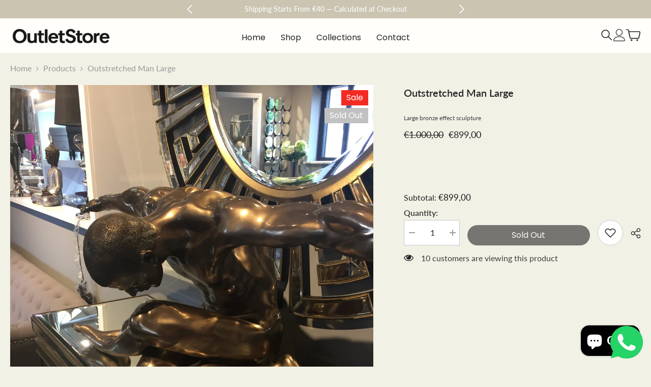

--- FILE ---
content_type: text/html; charset=utf-8
request_url: https://www.outletstore.ie/products/outstretched-man-large
body_size: 63142
content:
<!doctype html><html class="no-js" lang="en">
    <head>
        <meta charset="utf-8">
        <meta http-equiv="X-UA-Compatible" content="IE=edge">
        <meta name="viewport" content="width=device-width,initial-scale=1">
        <meta name="theme-color" content="">
        <link rel="canonical" href="https://www.outletstore.ie/products/outstretched-man-large" canonical-shop-url="https://www.outletstore.ie/"><link rel="preconnect" href="https://cdn.shopify.com" crossorigin>
        <title>Outstretched man large  &ndash; Outlet  Store</title><meta name="description" content="Large bronze effect sculpture">

<meta property="og:site_name" content="Outlet  Store">
<meta property="og:url" content="https://www.outletstore.ie/products/outstretched-man-large">
<meta property="og:title" content="Outstretched man large">
<meta property="og:type" content="product">
<meta property="og:description" content="Large bronze effect sculpture"><meta property="og:image" content="http://www.outletstore.ie/cdn/shop/products/image_d4304d89-9e15-4d20-a4e5-c6a3ef0fcecd.jpg?v=1652032549">
  <meta property="og:image:secure_url" content="https://www.outletstore.ie/cdn/shop/products/image_d4304d89-9e15-4d20-a4e5-c6a3ef0fcecd.jpg?v=1652032549">
  <meta property="og:image:width" content="2448">
  <meta property="og:image:height" content="3264"><meta property="og:price:amount" content="899,00">
  <meta property="og:price:currency" content="EUR"><meta name="twitter:card" content="summary_large_image">
<meta name="twitter:title" content="Outstretched man large">
<meta name="twitter:description" content="Large bronze effect sculpture">

        <script>window.performance && window.performance.mark && window.performance.mark('shopify.content_for_header.start');</script><meta name="google-site-verification" content="CNaxjPb6aN_qCrxKC49olJlN7Jy8Ta7pa6ibcaggZKM">
<meta id="shopify-digital-wallet" name="shopify-digital-wallet" content="/61495148718/digital_wallets/dialog">
<meta name="shopify-checkout-api-token" content="859616f76cc45ab74815b5a7ceadb60d">
<link rel="alternate" type="application/json+oembed" href="https://www.outletstore.ie/products/outstretched-man-large.oembed">
<script async="async" src="/checkouts/internal/preloads.js?locale=en-IE"></script>
<link rel="preconnect" href="https://shop.app" crossorigin="anonymous">
<script async="async" src="https://shop.app/checkouts/internal/preloads.js?locale=en-IE&shop_id=61495148718" crossorigin="anonymous"></script>
<script id="apple-pay-shop-capabilities" type="application/json">{"shopId":61495148718,"countryCode":"IE","currencyCode":"EUR","merchantCapabilities":["supports3DS"],"merchantId":"gid:\/\/shopify\/Shop\/61495148718","merchantName":"Outlet  Store","requiredBillingContactFields":["postalAddress","email","phone"],"requiredShippingContactFields":["postalAddress","email","phone"],"shippingType":"shipping","supportedNetworks":["visa","maestro","masterCard"],"total":{"type":"pending","label":"Outlet  Store","amount":"1.00"},"shopifyPaymentsEnabled":true,"supportsSubscriptions":true}</script>
<script id="shopify-features" type="application/json">{"accessToken":"859616f76cc45ab74815b5a7ceadb60d","betas":["rich-media-storefront-analytics"],"domain":"www.outletstore.ie","predictiveSearch":true,"shopId":61495148718,"locale":"en"}</script>
<script>var Shopify = Shopify || {};
Shopify.shop = "makeahouseahomeoutletstore.myshopify.com";
Shopify.locale = "en";
Shopify.currency = {"active":"EUR","rate":"1.0"};
Shopify.country = "IE";
Shopify.theme = {"name":"furniture","id":187528872271,"schema_name":"Ella","schema_version":"6.7.5","theme_store_id":null,"role":"main"};
Shopify.theme.handle = "null";
Shopify.theme.style = {"id":null,"handle":null};
Shopify.cdnHost = "www.outletstore.ie/cdn";
Shopify.routes = Shopify.routes || {};
Shopify.routes.root = "/";</script>
<script type="module">!function(o){(o.Shopify=o.Shopify||{}).modules=!0}(window);</script>
<script>!function(o){function n(){var o=[];function n(){o.push(Array.prototype.slice.apply(arguments))}return n.q=o,n}var t=o.Shopify=o.Shopify||{};t.loadFeatures=n(),t.autoloadFeatures=n()}(window);</script>
<script>
  window.ShopifyPay = window.ShopifyPay || {};
  window.ShopifyPay.apiHost = "shop.app\/pay";
  window.ShopifyPay.redirectState = null;
</script>
<script id="shop-js-analytics" type="application/json">{"pageType":"product"}</script>
<script defer="defer" async type="module" src="//www.outletstore.ie/cdn/shopifycloud/shop-js/modules/v2/client.init-shop-cart-sync_BT-GjEfc.en.esm.js"></script>
<script defer="defer" async type="module" src="//www.outletstore.ie/cdn/shopifycloud/shop-js/modules/v2/chunk.common_D58fp_Oc.esm.js"></script>
<script defer="defer" async type="module" src="//www.outletstore.ie/cdn/shopifycloud/shop-js/modules/v2/chunk.modal_xMitdFEc.esm.js"></script>
<script type="module">
  await import("//www.outletstore.ie/cdn/shopifycloud/shop-js/modules/v2/client.init-shop-cart-sync_BT-GjEfc.en.esm.js");
await import("//www.outletstore.ie/cdn/shopifycloud/shop-js/modules/v2/chunk.common_D58fp_Oc.esm.js");
await import("//www.outletstore.ie/cdn/shopifycloud/shop-js/modules/v2/chunk.modal_xMitdFEc.esm.js");

  window.Shopify.SignInWithShop?.initShopCartSync?.({"fedCMEnabled":true,"windoidEnabled":true});

</script>
<script>
  window.Shopify = window.Shopify || {};
  if (!window.Shopify.featureAssets) window.Shopify.featureAssets = {};
  window.Shopify.featureAssets['shop-js'] = {"shop-cart-sync":["modules/v2/client.shop-cart-sync_DZOKe7Ll.en.esm.js","modules/v2/chunk.common_D58fp_Oc.esm.js","modules/v2/chunk.modal_xMitdFEc.esm.js"],"init-fed-cm":["modules/v2/client.init-fed-cm_B6oLuCjv.en.esm.js","modules/v2/chunk.common_D58fp_Oc.esm.js","modules/v2/chunk.modal_xMitdFEc.esm.js"],"shop-cash-offers":["modules/v2/client.shop-cash-offers_D2sdYoxE.en.esm.js","modules/v2/chunk.common_D58fp_Oc.esm.js","modules/v2/chunk.modal_xMitdFEc.esm.js"],"shop-login-button":["modules/v2/client.shop-login-button_QeVjl5Y3.en.esm.js","modules/v2/chunk.common_D58fp_Oc.esm.js","modules/v2/chunk.modal_xMitdFEc.esm.js"],"pay-button":["modules/v2/client.pay-button_DXTOsIq6.en.esm.js","modules/v2/chunk.common_D58fp_Oc.esm.js","modules/v2/chunk.modal_xMitdFEc.esm.js"],"shop-button":["modules/v2/client.shop-button_DQZHx9pm.en.esm.js","modules/v2/chunk.common_D58fp_Oc.esm.js","modules/v2/chunk.modal_xMitdFEc.esm.js"],"avatar":["modules/v2/client.avatar_BTnouDA3.en.esm.js"],"init-windoid":["modules/v2/client.init-windoid_CR1B-cfM.en.esm.js","modules/v2/chunk.common_D58fp_Oc.esm.js","modules/v2/chunk.modal_xMitdFEc.esm.js"],"init-shop-for-new-customer-accounts":["modules/v2/client.init-shop-for-new-customer-accounts_C_vY_xzh.en.esm.js","modules/v2/client.shop-login-button_QeVjl5Y3.en.esm.js","modules/v2/chunk.common_D58fp_Oc.esm.js","modules/v2/chunk.modal_xMitdFEc.esm.js"],"init-shop-email-lookup-coordinator":["modules/v2/client.init-shop-email-lookup-coordinator_BI7n9ZSv.en.esm.js","modules/v2/chunk.common_D58fp_Oc.esm.js","modules/v2/chunk.modal_xMitdFEc.esm.js"],"init-shop-cart-sync":["modules/v2/client.init-shop-cart-sync_BT-GjEfc.en.esm.js","modules/v2/chunk.common_D58fp_Oc.esm.js","modules/v2/chunk.modal_xMitdFEc.esm.js"],"shop-toast-manager":["modules/v2/client.shop-toast-manager_DiYdP3xc.en.esm.js","modules/v2/chunk.common_D58fp_Oc.esm.js","modules/v2/chunk.modal_xMitdFEc.esm.js"],"init-customer-accounts":["modules/v2/client.init-customer-accounts_D9ZNqS-Q.en.esm.js","modules/v2/client.shop-login-button_QeVjl5Y3.en.esm.js","modules/v2/chunk.common_D58fp_Oc.esm.js","modules/v2/chunk.modal_xMitdFEc.esm.js"],"init-customer-accounts-sign-up":["modules/v2/client.init-customer-accounts-sign-up_iGw4briv.en.esm.js","modules/v2/client.shop-login-button_QeVjl5Y3.en.esm.js","modules/v2/chunk.common_D58fp_Oc.esm.js","modules/v2/chunk.modal_xMitdFEc.esm.js"],"shop-follow-button":["modules/v2/client.shop-follow-button_CqMgW2wH.en.esm.js","modules/v2/chunk.common_D58fp_Oc.esm.js","modules/v2/chunk.modal_xMitdFEc.esm.js"],"checkout-modal":["modules/v2/client.checkout-modal_xHeaAweL.en.esm.js","modules/v2/chunk.common_D58fp_Oc.esm.js","modules/v2/chunk.modal_xMitdFEc.esm.js"],"shop-login":["modules/v2/client.shop-login_D91U-Q7h.en.esm.js","modules/v2/chunk.common_D58fp_Oc.esm.js","modules/v2/chunk.modal_xMitdFEc.esm.js"],"lead-capture":["modules/v2/client.lead-capture_BJmE1dJe.en.esm.js","modules/v2/chunk.common_D58fp_Oc.esm.js","modules/v2/chunk.modal_xMitdFEc.esm.js"],"payment-terms":["modules/v2/client.payment-terms_Ci9AEqFq.en.esm.js","modules/v2/chunk.common_D58fp_Oc.esm.js","modules/v2/chunk.modal_xMitdFEc.esm.js"]};
</script>
<script>(function() {
  var isLoaded = false;
  function asyncLoad() {
    if (isLoaded) return;
    isLoaded = true;
    var urls = ["https:\/\/beeapp.me\/jstag\/px-whatsapp.js?shop=makeahouseahomeoutletstore.myshopify.com"];
    for (var i = 0; i < urls.length; i++) {
      var s = document.createElement('script');
      s.type = 'text/javascript';
      s.async = true;
      s.src = urls[i];
      var x = document.getElementsByTagName('script')[0];
      x.parentNode.insertBefore(s, x);
    }
  };
  if(window.attachEvent) {
    window.attachEvent('onload', asyncLoad);
  } else {
    window.addEventListener('load', asyncLoad, false);
  }
})();</script>
<script id="__st">var __st={"a":61495148718,"offset":0,"reqid":"7c41bc80-a70a-4d22-b068-1f8e9803ac3a-1769356098","pageurl":"www.outletstore.ie\/products\/outstretched-man-large","u":"bf9d7cc8ff95","p":"product","rtyp":"product","rid":7646752440494};</script>
<script>window.ShopifyPaypalV4VisibilityTracking = true;</script>
<script id="captcha-bootstrap">!function(){'use strict';const t='contact',e='account',n='new_comment',o=[[t,t],['blogs',n],['comments',n],[t,'customer']],c=[[e,'customer_login'],[e,'guest_login'],[e,'recover_customer_password'],[e,'create_customer']],r=t=>t.map((([t,e])=>`form[action*='/${t}']:not([data-nocaptcha='true']) input[name='form_type'][value='${e}']`)).join(','),a=t=>()=>t?[...document.querySelectorAll(t)].map((t=>t.form)):[];function s(){const t=[...o],e=r(t);return a(e)}const i='password',u='form_key',d=['recaptcha-v3-token','g-recaptcha-response','h-captcha-response',i],f=()=>{try{return window.sessionStorage}catch{return}},m='__shopify_v',_=t=>t.elements[u];function p(t,e,n=!1){try{const o=window.sessionStorage,c=JSON.parse(o.getItem(e)),{data:r}=function(t){const{data:e,action:n}=t;return t[m]||n?{data:e,action:n}:{data:t,action:n}}(c);for(const[e,n]of Object.entries(r))t.elements[e]&&(t.elements[e].value=n);n&&o.removeItem(e)}catch(o){console.error('form repopulation failed',{error:o})}}const l='form_type',E='cptcha';function T(t){t.dataset[E]=!0}const w=window,h=w.document,L='Shopify',v='ce_forms',y='captcha';let A=!1;((t,e)=>{const n=(g='f06e6c50-85a8-45c8-87d0-21a2b65856fe',I='https://cdn.shopify.com/shopifycloud/storefront-forms-hcaptcha/ce_storefront_forms_captcha_hcaptcha.v1.5.2.iife.js',D={infoText:'Protected by hCaptcha',privacyText:'Privacy',termsText:'Terms'},(t,e,n)=>{const o=w[L][v],c=o.bindForm;if(c)return c(t,g,e,D).then(n);var r;o.q.push([[t,g,e,D],n]),r=I,A||(h.body.append(Object.assign(h.createElement('script'),{id:'captcha-provider',async:!0,src:r})),A=!0)});var g,I,D;w[L]=w[L]||{},w[L][v]=w[L][v]||{},w[L][v].q=[],w[L][y]=w[L][y]||{},w[L][y].protect=function(t,e){n(t,void 0,e),T(t)},Object.freeze(w[L][y]),function(t,e,n,w,h,L){const[v,y,A,g]=function(t,e,n){const i=e?o:[],u=t?c:[],d=[...i,...u],f=r(d),m=r(i),_=r(d.filter((([t,e])=>n.includes(e))));return[a(f),a(m),a(_),s()]}(w,h,L),I=t=>{const e=t.target;return e instanceof HTMLFormElement?e:e&&e.form},D=t=>v().includes(t);t.addEventListener('submit',(t=>{const e=I(t);if(!e)return;const n=D(e)&&!e.dataset.hcaptchaBound&&!e.dataset.recaptchaBound,o=_(e),c=g().includes(e)&&(!o||!o.value);(n||c)&&t.preventDefault(),c&&!n&&(function(t){try{if(!f())return;!function(t){const e=f();if(!e)return;const n=_(t);if(!n)return;const o=n.value;o&&e.removeItem(o)}(t);const e=Array.from(Array(32),(()=>Math.random().toString(36)[2])).join('');!function(t,e){_(t)||t.append(Object.assign(document.createElement('input'),{type:'hidden',name:u})),t.elements[u].value=e}(t,e),function(t,e){const n=f();if(!n)return;const o=[...t.querySelectorAll(`input[type='${i}']`)].map((({name:t})=>t)),c=[...d,...o],r={};for(const[a,s]of new FormData(t).entries())c.includes(a)||(r[a]=s);n.setItem(e,JSON.stringify({[m]:1,action:t.action,data:r}))}(t,e)}catch(e){console.error('failed to persist form',e)}}(e),e.submit())}));const S=(t,e)=>{t&&!t.dataset[E]&&(n(t,e.some((e=>e===t))),T(t))};for(const o of['focusin','change'])t.addEventListener(o,(t=>{const e=I(t);D(e)&&S(e,y())}));const B=e.get('form_key'),M=e.get(l),P=B&&M;t.addEventListener('DOMContentLoaded',(()=>{const t=y();if(P)for(const e of t)e.elements[l].value===M&&p(e,B);[...new Set([...A(),...v().filter((t=>'true'===t.dataset.shopifyCaptcha))])].forEach((e=>S(e,t)))}))}(h,new URLSearchParams(w.location.search),n,t,e,['guest_login'])})(!0,!0)}();</script>
<script integrity="sha256-4kQ18oKyAcykRKYeNunJcIwy7WH5gtpwJnB7kiuLZ1E=" data-source-attribution="shopify.loadfeatures" defer="defer" src="//www.outletstore.ie/cdn/shopifycloud/storefront/assets/storefront/load_feature-a0a9edcb.js" crossorigin="anonymous"></script>
<script crossorigin="anonymous" defer="defer" src="//www.outletstore.ie/cdn/shopifycloud/storefront/assets/shopify_pay/storefront-65b4c6d7.js?v=20250812"></script>
<script data-source-attribution="shopify.dynamic_checkout.dynamic.init">var Shopify=Shopify||{};Shopify.PaymentButton=Shopify.PaymentButton||{isStorefrontPortableWallets:!0,init:function(){window.Shopify.PaymentButton.init=function(){};var t=document.createElement("script");t.src="https://www.outletstore.ie/cdn/shopifycloud/portable-wallets/latest/portable-wallets.en.js",t.type="module",document.head.appendChild(t)}};
</script>
<script data-source-attribution="shopify.dynamic_checkout.buyer_consent">
  function portableWalletsHideBuyerConsent(e){var t=document.getElementById("shopify-buyer-consent"),n=document.getElementById("shopify-subscription-policy-button");t&&n&&(t.classList.add("hidden"),t.setAttribute("aria-hidden","true"),n.removeEventListener("click",e))}function portableWalletsShowBuyerConsent(e){var t=document.getElementById("shopify-buyer-consent"),n=document.getElementById("shopify-subscription-policy-button");t&&n&&(t.classList.remove("hidden"),t.removeAttribute("aria-hidden"),n.addEventListener("click",e))}window.Shopify?.PaymentButton&&(window.Shopify.PaymentButton.hideBuyerConsent=portableWalletsHideBuyerConsent,window.Shopify.PaymentButton.showBuyerConsent=portableWalletsShowBuyerConsent);
</script>
<script data-source-attribution="shopify.dynamic_checkout.cart.bootstrap">document.addEventListener("DOMContentLoaded",(function(){function t(){return document.querySelector("shopify-accelerated-checkout-cart, shopify-accelerated-checkout")}if(t())Shopify.PaymentButton.init();else{new MutationObserver((function(e,n){t()&&(Shopify.PaymentButton.init(),n.disconnect())})).observe(document.body,{childList:!0,subtree:!0})}}));
</script>
<link id="shopify-accelerated-checkout-styles" rel="stylesheet" media="screen" href="https://www.outletstore.ie/cdn/shopifycloud/portable-wallets/latest/accelerated-checkout-backwards-compat.css" crossorigin="anonymous">
<style id="shopify-accelerated-checkout-cart">
        #shopify-buyer-consent {
  margin-top: 1em;
  display: inline-block;
  width: 100%;
}

#shopify-buyer-consent.hidden {
  display: none;
}

#shopify-subscription-policy-button {
  background: none;
  border: none;
  padding: 0;
  text-decoration: underline;
  font-size: inherit;
  cursor: pointer;
}

#shopify-subscription-policy-button::before {
  box-shadow: none;
}

      </style>
<script id="sections-script" data-sections="header-navigation-hamburger" defer="defer" src="//www.outletstore.ie/cdn/shop/t/11/compiled_assets/scripts.js?v=1862"></script>
<script>window.performance && window.performance.mark && window.performance.mark('shopify.content_for_header.end');</script>
        <style>
        
        
        

        @font-face { font-display: swap;
  font-family: Poppins;
  font-weight: 400;
  font-style: normal;
  src: url("//www.outletstore.ie/cdn/fonts/poppins/poppins_n4.0ba78fa5af9b0e1a374041b3ceaadf0a43b41362.woff2") format("woff2"),
       url("//www.outletstore.ie/cdn/fonts/poppins/poppins_n4.214741a72ff2596839fc9760ee7a770386cf16ca.woff") format("woff");
}

        @font-face { font-display: swap;
  font-family: Poppins;
  font-weight: 500;
  font-style: normal;
  src: url("//www.outletstore.ie/cdn/fonts/poppins/poppins_n5.ad5b4b72b59a00358afc706450c864c3c8323842.woff2") format("woff2"),
       url("//www.outletstore.ie/cdn/fonts/poppins/poppins_n5.33757fdf985af2d24b32fcd84c9a09224d4b2c39.woff") format("woff");
}

        @font-face { font-display: swap;
  font-family: Poppins;
  font-weight: 600;
  font-style: normal;
  src: url("//www.outletstore.ie/cdn/fonts/poppins/poppins_n6.aa29d4918bc243723d56b59572e18228ed0786f6.woff2") format("woff2"),
       url("//www.outletstore.ie/cdn/fonts/poppins/poppins_n6.5f815d845fe073750885d5b7e619ee00e8111208.woff") format("woff");
}

        @font-face { font-display: swap;
  font-family: Poppins;
  font-weight: 700;
  font-style: normal;
  src: url("//www.outletstore.ie/cdn/fonts/poppins/poppins_n7.56758dcf284489feb014a026f3727f2f20a54626.woff2") format("woff2"),
       url("//www.outletstore.ie/cdn/fonts/poppins/poppins_n7.f34f55d9b3d3205d2cd6f64955ff4b36f0cfd8da.woff") format("woff");
}


        
            
            
            
            
            @font-face { font-display: swap;
  font-family: Lato;
  font-weight: 400;
  font-style: normal;
  src: url("//www.outletstore.ie/cdn/fonts/lato/lato_n4.c3b93d431f0091c8be23185e15c9d1fee1e971c5.woff2") format("woff2"),
       url("//www.outletstore.ie/cdn/fonts/lato/lato_n4.d5c00c781efb195594fd2fd4ad04f7882949e327.woff") format("woff");
}

            @font-face { font-display: swap;
  font-family: Lato;
  font-weight: 500;
  font-style: normal;
  src: url("//www.outletstore.ie/cdn/fonts/lato/lato_n5.b2fec044fbe05725e71d90882e5f3b21dae2efbd.woff2") format("woff2"),
       url("//www.outletstore.ie/cdn/fonts/lato/lato_n5.f25a9a5c73ff9372e69074488f99e8ac702b5447.woff") format("woff");
}

            @font-face { font-display: swap;
  font-family: Lato;
  font-weight: 600;
  font-style: normal;
  src: url("//www.outletstore.ie/cdn/fonts/lato/lato_n6.38d0e3b23b74a60f769c51d1df73fac96c580d59.woff2") format("woff2"),
       url("//www.outletstore.ie/cdn/fonts/lato/lato_n6.3365366161bdcc36a3f97cfbb23954d8c4bf4079.woff") format("woff");
}

            @font-face { font-display: swap;
  font-family: Lato;
  font-weight: 700;
  font-style: normal;
  src: url("//www.outletstore.ie/cdn/fonts/lato/lato_n7.900f219bc7337bc57a7a2151983f0a4a4d9d5dcf.woff2") format("woff2"),
       url("//www.outletstore.ie/cdn/fonts/lato/lato_n7.a55c60751adcc35be7c4f8a0313f9698598612ee.woff") format("woff");
}


                  :root {
        --font-family-1: Poppins,sans-serif;
        --font-family-2: Lato,sans-serif;

        /* Settings Body */--font-body-family: Lato,sans-serif;--font-body-size: 16px;--font-body-weight: 400;--body-line-height: 20px;--body-letter-spacing: 0px;

        /* Settings Heading */--font-heading-family: Lato,sans-serif;--font-heading-size: 24px;--font-heading-weight: 400;--font-heading-style: normal;--heading-line-height: 20px;--heading-letter-spacing: 0;--heading-text-transform: none;--heading-border-height: 0px;

        /* Menu Lv1 */--font-menu-lv1-family: Poppins,sans-serif;--font-menu-lv1-size: 16px;--font-menu-lv1-weight: 400;--menu-lv1-line-height: 20px;--menu-lv1-letter-spacing: 0.00em;--menu-lv1-text-transform: capitalize;

        /* Menu Lv2 */--font-menu-lv2-family: Poppins,sans-serif;--font-menu-lv2-size: 14px;--font-menu-lv2-weight: 400;--menu-lv2-line-height: 18px;--menu-lv2-letter-spacing: .00em;--menu-lv2-text-transform: capitalize;

        /* Menu Lv3 */--font-menu-lv3-family: Poppins,sans-serif;--font-menu-lv3-size: 12px;--font-menu-lv3-weight: 400;--menu-lv3-line-height: 16px;--menu-lv3-letter-spacing: .00em;--menu-lv3-text-transform: capitalize;

        /* Mega Menu Lv2 */--font-mega-menu-lv2-family: Poppins,sans-serif;--font-mega-menu-lv2-size: 12px;--font-mega-menu-lv2-weight: 600;--font-mega-menu-lv2-style: normal;--mega-menu-lv2-line-height: 16px;--mega-menu-lv2-letter-spacing: .00em;--mega-menu-lv2-text-transform: uppercase;

        /* Mega Menu Lv3 */--font-mega-menu-lv3-family: Poppins,sans-serif;--font-mega-menu-lv3-size: 12px;--font-mega-menu-lv3-weight: 400;--mega-menu-lv3-line-height: 16px;--mega-menu-lv3-letter-spacing: .00em;--mega-menu-lv3-text-transform: capitalize;

        /* Product Card Title */--product-title-font: Poppins,sans-serif;--product-title-font-size : 16px;--product-title-font-weight : 400;--product-title-line-height: 20px;--product-title-letter-spacing: .00em;--product-title-line-text : 1;--product-title-text-transform : capitalize;--product-title-margin-bottom: 5px;

        /* Product Card Vendor */--product-vendor-font: Poppins,sans-serif;--product-vendor-font-size : 12px;--product-vendor-font-weight : 400;--product-vendor-font-style : normal;--product-vendor-line-height: 16px;--product-vendor-letter-spacing: .00em;--product-vendor-text-transform : uppercase;--product-vendor-margin-bottom: 0px;--product-vendor-margin-top: 0px;

        /* Product Card Price */--product-price-font: Poppins,sans-serif;--product-price-font-size : 18px;--product-price-font-weight : 400;--product-price-line-height: 22px;--product-price-letter-spacing: .00em;--product-price-margin-top: 0px;--product-price-margin-bottom: 5px;

        /* Product Card Badge */--badge-font: Poppins,sans-serif;--badge-font-size : 16px;--badge-font-weight : 400;--badge-text-transform : capitalize;--badge-letter-spacing: .00em;--badge-line-height: 20px;--badge-border-radius: 0px;--badge-padding-top: 5px;--badge-padding-bottom: 5px;--badge-padding-left-right: 10px;--badge-postion-top: 15px;--badge-postion-left-right: 0px;

        /* Product Quickview */
        --product-quickview-font-size : 12px; --product-quickview-line-height: 16px; --product-quickview-border-radius: 0px; --product-quickview-padding-top: 0px; --product-quickview-padding-bottom: 0px; --product-quickview-padding-left-right: 5px; --product-quickview-sold-out-product: #e95144;--product-quickview-box-shadow: none;/* Blog Card Tile */--blog-title-font: Lato,sans-serif;--blog-title-font-size : 20px; --blog-title-font-weight : 700; --blog-title-line-height: 24px; --blog-title-letter-spacing: .00em; --blog-title-text-transform : capitalize;

        /* Blog Card Info (Date, Author) */--blog-info-font: Poppins,sans-serif;--blog-info-font-size : 12px; --blog-info-font-weight : 400; --blog-info-line-height: 16px; --blog-info-letter-spacing: .00em; --blog-info-text-transform : none;

        /* Button 1 */--btn-1-font-family: Lato,sans-serif;--btn-1-font-size: 18px; --btn-1-font-weight: 400; --btn-1-text-transform: capitalize; --btn-1-line-height: 22px; --btn-1-letter-spacing: 0; --btn-1-text-align: center; --btn-1-border-radius: 0px; --btn-1-border-width: 0px; --btn-1-border-style: solid; --btn-1-padding-top: 10px; --btn-1-padding-bottom: 10px; --btn-1-horizontal-length: 0px; --btn-1-vertical-length: 0px; --btn-1-blur-radius: 0px; --btn-1-spread: 0px;
        --btn-1-all-bg-opacity-hover: rgba(0, 0, 0, 0.5);--btn-1-inset: ;/* Button 2 */--btn-2-font-family: Poppins,sans-serif;--btn-2-font-size: 16px; --btn-2-font-weight: 400; --btn-2-text-transform: capitalize; --btn-2-line-height: 20px; --btn-2-letter-spacing: 0; --btn-2-text-align: center; --btn-2-border-radius: 30px; --btn-2-border-width: 0px; --btn-2-border-style: solid; --btn-2-padding-top: 10px; --btn-2-padding-bottom: 10px; --btn-2-horizontal-length: 0px; --btn-2-vertical-length: 0px; --btn-2-blur-radius: 0px; --btn-2-spread: 0px;
        --btn-2-all-bg-opacity-hover: rgba(0, 0, 0, 0.5);--btn-2-inset: ;/* Button 3 */--btn-3-font-family: Poppins,sans-serif;--btn-3-font-size: 16px; --btn-3-font-weight: 500; --btn-3-text-transform: capitalize; --btn-3-line-height: 20px; --btn-3-letter-spacing: 0; --btn-3-text-align: center; --btn-3-border-radius: 0px; --btn-3-border-width: 0px; --btn-3-border-style: solid; --btn-3-padding-top: 10px; --btn-3-padding-bottom: 10px; --btn-3-horizontal-length: 0px; --btn-3-vertical-length: 0px; --btn-3-blur-radius: 0px; --btn-3-spread: 0px;
        --btn-3-all-bg-opacity: rgba(0, 0, 0, 0.1);--btn-3-all-bg-opacity-hover: rgba(0, 0, 0, 0.1);--btn-3-inset: ;/* Footer Heading */--footer-heading-font-family: Poppins,sans-serif;--footer-heading-font-size : 15px; --footer-heading-font-weight : 600; --footer-heading-line-height : 22px; --footer-heading-letter-spacing : .05em; --footer-heading-text-transform : uppercase;

        /* Footer Link */--footer-link-font-family: Poppins,sans-serif;--footer-link-font-size : 12px; --footer-link-font-weight : ; --footer-link-line-height : 28px; --footer-link-letter-spacing : .02em; --footer-link-text-transform : capitalize;

        /* Page Title */--font-page-title-family: Poppins,sans-serif;--font-page-title-size: 20px; --font-page-title-weight: 700; --font-page-title-style: normal; --page-title-line-height: 24px; --page-title-letter-spacing: .00em; --page-title-text-transform: uppercase;

        /* Font Product Tab Title */
        --font-tab-type-1: Poppins,sans-serif; --font-tab-type-2: Lato,sans-serif;

        /* Text Size */
        --text-size-font-size : 10px; --text-size-font-weight : 400; --text-size-line-height : 22px; --text-size-letter-spacing : 0; --text-size-text-transform : uppercase; --text-size-color : #787878;

        /* Font Weight */
        --font-weight-normal: 400; --font-weight-medium: 500; --font-weight-semibold: 600; --font-weight-bold: 700; --font-weight-bolder: 800; --font-weight-black: 900;

        /* Radio Button */
        --form-label-checkbox-before-bg: #fff; --form-label-checkbox-before-border: #cecece; --form-label-checkbox-before-bg-checked: #000;

        /* Conatiner */
        --body-custom-width-container: 1600px;

        /* Layout Boxed */
        --color-background-layout-boxed: #f8f8f8;/* Arrow */
        --position-horizontal-slick-arrow: 0;

        /* General Color*/
        --color-text: #232323; --color-text2: #969696; --color-global: #232323; --color-white: #FFFFFF; --color-grey: #868686; --color-black: #202020; --color-base-text-rgb: 35, 35, 35; --color-base-text2-rgb: 150, 150, 150; --color-background: #f2f1e6; --color-background-rgb: 242, 241, 230; --color-background-overylay: rgba(242, 241, 230, 0.9); --color-base-accent-text: ; --color-base-accent-1: ; --color-base-accent-2: ; --color-link: #232323; --color-link-hover: #232323; --color-error: #D93333; --color-error-bg: #FCEEEE; --color-success: #5A5A5A; --color-success-bg: #DFF0D8; --color-info: #202020; --color-info-bg: #FFF2DD; --color-link-underline: rgba(35, 35, 35, 0.5); --color-breadcrumb: #999999; --colors-breadcrumb-hover: #232323;--colors-breadcrumb-active: #999999; --border-global: #e6e6e6; --bg-global: #fafafa; --bg-planceholder: #fafafa; --color-warning: #fff; --bg-warning: #e0b252; --color-background-10 : #dddcd3; --color-background-20 : #c9c8bf; --color-background-30 : #b4b3ac; --color-background-50 : #8b8a85; --color-background-global : #8b8a85;

        /* Arrow Color */
        --arrow-color: #000000; --arrow-background-color: #FFFFFF; --arrow-border-color: #e6e6e6;--arrow-color-hover: #000000;--arrow-background-color-hover: #FFFFFF;--arrow-border-color-hover: #e6e6e6;--arrow-width: 50px;--arrow-height: 50px;--arrow-size: px;--arrow-size-icon: 25px;--arrow-border-radius: 50px;--arrow-border-width: 1px;--arrow-width-half: -25px;

        /* Pagination Color */
        --pagination-item-color: #3c3c3c; --pagination-item-color-active: #3c3c3c; --pagination-item-bg-color: #fff;--pagination-item-bg-color-active: #fff;--pagination-item-border-color: #fff;--pagination-item-border-color-active: #ffffff;--pagination-arrow-color: #3c3c3c;--pagination-arrow-color-active: #3c3c3c;--pagination-arrow-bg-color: #fff;--pagination-arrow-bg-color-active: #fff;--pagination-arrow-border-color: #fff;--pagination-arrow-border-color-active: #fff;

        /* Dots Color */
        --dots-color: #cccccc;--dots-border-color: #cccccc;--dots-color-active: #1e1e1e;--dots-border-color-active: #1e1e1e;--dots-style2-background-opacity: #00000050;--dots-width: 12px;--dots-height: 12px;

        /* Button Color */
        --btn-1-color: #FFFFFF;--btn-1-bg: #cac5b2;--btn-1-border: #cac5b2;--btn-1-color-hover: #232323;--btn-1-bg-hover: #fff;--btn-1-border-hover: #232323;
        --btn-2-color: #232323;--btn-2-bg: #FFFFFF;--btn-2-border: #727272;--btn-2-color-hover: #FFFFFF;--btn-2-bg-hover: #232323;--btn-2-border-hover: #232323;
        --btn-3-color: #FFFFFF;--btn-3-bg: #e9514b;--btn-3-border: #e9514b;--btn-3-color-hover: #ffffff;--btn-3-bg-hover: #e9514b;--btn-3-border-hover: #e9514b;
        --anchor-transition: all ease .3s;--bg-white: #ffffff;--bg-black: #000000;--bg-grey: #808080;--icon: var(--color-text);--text-cart: #3c3c3c;--duration-short: 100ms;--duration-default: 350ms;--duration-long: 500ms;--form-input-bg: #ffffff;--form-input-border: #c7c7c7;--form-input-color: #232323;--form-input-placeholder: #868686;--form-label: #232323;

        --new-badge-color: #FFFFFF;--new-badge-bg: #93a186;--sale-badge-color: #ffffff;--sale-badge-bg: #f42b23;--sold-out-badge-color: #ffffff;--sold-out-badge-bg: #c1c1c1;--custom-badge-color: #1e1e1e;--custom-badge-bg: #ffe600;--bundle-badge-color: #ffffff;--bundle-badge-bg: #4b6cc0;
        
        --product-title-color : #232323;--product-title-color-hover : #232323;--product-vendor-color : #969696;--product-price-color : #1e1e1e;--product-sale-price-color : #1e1e1e;--product-compare-price-color : #969696;--product-countdown-color : #c12e48;--product-countdown-bg-color : #ffffff;

        --product-swatch-border : rgba(0,0,0,0);--product-swatch-border-active : #232323;--product-swatch-width : 40px;--product-swatch-height : 40px;--product-swatch-border-radius : 0px;--product-swatch-color-width : 130px;--product-swatch-color-height : 130px;--product-swatch-color-border-radius : 0px;

        --product-wishlist-color : #000000;--product-wishlist-bg : #ffffff;--product-wishlist-border : transparent;--product-wishlist-color-added : #ffffff;--product-wishlist-bg-added : #000000;--product-wishlist-border-added : transparent;--product-compare-color : #000000;--product-compare-bg : #FFFFFF;--product-compare-color-added : #D12442; --product-compare-bg-added : #FFFFFF; --product-hot-stock-text-color : #d62828; --product-quick-view-color : #000000; --product-cart-image-fit : cover; --product-title-variant-font-size: 12px;--button-left-right-padding: 0px;--product-quick-view-bg : #FFFFFF;--product-quick-view-bg-above-button: rgba(255, 255, 255, 0.7);--product-quick-view-color-hover : #FFFFFF;--product-quick-view-bg-hover : #000000;--product-action-color : #fff;--product-action-bg : #cac5b2;--product-action-border : #cac5b2;--product-action-color-hover : #232323;--product-action-bg-hover : #fff;--product-action-border-hover : #232323;

        /* Multilevel Category Filter */
        --color-label-multiLevel-categories: #232323;--bg-label-multiLevel-categories: #fff;--color-button-multiLevel-categories: #fff;--bg-button-multiLevel-categories: #ff8b21;--border-button-multiLevel-categories: transparent;--hover-color-button-multiLevel-categories: #fff;--hover-bg-button-multiLevel-categories: #ff8b21;--cart-item-bg : #ffffff;--cart-item-border : #e8e8e8;--cart-item-border-width : 1px;--cart-item-border-style : solid;--w-product-swatch-custom: 22px;--h-product-swatch-custom: 22px;--w-product-swatch-custom-mb: 20px;--h-product-swatch-custom-mb: 20px;--font-size-product-swatch-more: 12px;--swatch-border : #cccccc;--swatch-border-active : #1e1e1e;

        --variant-size: #232323;--variant-size-border: #e7e7e7;--variant-size-bg: #ffffff;--variant-size-hover: #ffffff;--variant-size-border-hover: #232323;--variant-size-bg-hover: #232323;--variant-bg : #ffffff; --variant-color : #1e1e1e; --variant-bg-active : #1e1e1e; --variant-color-active : #FFFFFF;

        --fontsize-text-social: 12px;
        --page-content-distance: 64px;--sidebar-content-distance: 40px;--button-transition-ease: cubic-bezier(.25,.46,.45,.94);

        /* Loading Spinner Color */
        --spinner-top-color: #fc0; --spinner-right-color: #4dd4c6; --spinner-bottom-color: #f00; --spinner-left-color: #f6f6f6;

        /* Product Card Marquee */
        --product-marquee-background-color: ;--product-marquee-text-color: #FFFFFF;--product-marquee-text-size: 14px;--product-marquee-text-mobile-size: 14px;--product-marquee-text-weight: 400;--product-marquee-text-transform: none;--product-marquee-text-style: italic;--product-marquee-speed: ; --product-marquee-line-height: calc(var(--product-marquee-text-mobile-size) * 1.5);
    }
</style>
        <link href="//www.outletstore.ie/cdn/shop/t/11/assets/base.css?v=51051008558955249311759581936" rel="stylesheet" type="text/css" media="all" /><link href="//www.outletstore.ie/cdn/shop/t/11/assets/custom.css?v=61515692519417778741759494307" rel="stylesheet" type="text/css" media="all" /><link href="//www.outletstore.ie/cdn/shop/t/11/assets/fade-up-animation.css?v=148448505227430981271759494307" rel="stylesheet" type="text/css" media="all" /><link href="//www.outletstore.ie/cdn/shop/t/11/assets/animated.css?v=91884483947907798981759494306" rel="stylesheet" type="text/css" media="all" />
<link href="//www.outletstore.ie/cdn/shop/t/11/assets/component-card.css?v=26543820106769883751759494306" rel="stylesheet" type="text/css" media="all" />
<link href="//www.outletstore.ie/cdn/shop/t/11/assets/component-loading-overlay.css?v=26723411978098876071759494307" rel="stylesheet" type="text/css" media="all" />
<link href="//www.outletstore.ie/cdn/shop/t/11/assets/component-loading-banner.css?v=23751737841716112591759494307" rel="stylesheet" type="text/css" media="all" />
<link href="//www.outletstore.ie/cdn/shop/t/11/assets/component-quick-cart.css?v=85216047258904419931759494307" rel="stylesheet" type="text/css" media="all" />
<link rel="stylesheet" href="//www.outletstore.ie/cdn/shop/t/11/assets/vendor.css?v=164616260963476715651759494309" media="print" onload="this.media='all'">
<noscript><link href="//www.outletstore.ie/cdn/shop/t/11/assets/vendor.css?v=164616260963476715651759494309" rel="stylesheet" type="text/css" media="all" /></noscript>


	<link href="//www.outletstore.ie/cdn/shop/t/11/assets/component-card-02.css?v=105204664795733734751759494306" rel="stylesheet" type="text/css" media="all" />


<link href="//www.outletstore.ie/cdn/shop/t/11/assets/component-predictive-search.css?v=173460233946013614451759494307" rel="stylesheet" type="text/css" media="all" /><link rel="stylesheet" href="//www.outletstore.ie/cdn/shop/t/11/assets/component-newsletter.css?v=93243441050576780161759494307" media="print" onload="this.media='all'">
<link rel="stylesheet" href="//www.outletstore.ie/cdn/shop/t/11/assets/component-slider.css?v=18320497342874123791759494307" media="print" onload="this.media='all'">
<link rel="stylesheet" href="//www.outletstore.ie/cdn/shop/t/11/assets/component-list-social.css?v=160160302884525886651759494307" media="print" onload="this.media='all'"><noscript><link href="//www.outletstore.ie/cdn/shop/t/11/assets/component-newsletter.css?v=93243441050576780161759494307" rel="stylesheet" type="text/css" media="all" /></noscript>
<noscript><link href="//www.outletstore.ie/cdn/shop/t/11/assets/component-slider.css?v=18320497342874123791759494307" rel="stylesheet" type="text/css" media="all" /></noscript>
<noscript><link href="//www.outletstore.ie/cdn/shop/t/11/assets/component-list-social.css?v=160160302884525886651759494307" rel="stylesheet" type="text/css" media="all" /></noscript>

<style type="text/css">
	.nav-title-mobile {display: none;}.list-menu--disclosure{display: none;position: absolute;min-width: 100%;width: 22rem;background-color: var(--bg-white);box-shadow: 0 1px 4px 0 rgb(0 0 0 / 15%);padding: 5px 0 5px 20px;opacity: 0;visibility: visible;pointer-events: none;transition: opacity var(--duration-default) ease, transform var(--duration-default) ease;}.list-menu--disclosure-2{margin-left: calc(100% - 15px);z-index: 2;top: -5px;}.list-menu--disclosure:focus {outline: none;}.list-menu--disclosure.localization-selector {max-height: 18rem;overflow: auto;width: 10rem;padding: 0.5rem;}.js menu-drawer > details > summary::before, .js menu-drawer > details[open]:not(.menu-opening) > summary::before {content: '';position: absolute;cursor: default;width: 100%;height: calc(100vh - 100%);height: calc(var(--viewport-height, 100vh) - (var(--header-bottom-position, 100%)));top: 100%;left: 0;background: var(--color-foreground-50);opacity: 0;visibility: hidden;z-index: 2;transition: opacity var(--duration-default) ease,visibility var(--duration-default) ease;}menu-drawer > details[open] > summary::before {visibility: visible;opacity: 1;}.menu-drawer {position: absolute;transform: translateX(-100%);visibility: hidden;z-index: 3;left: 0;top: 100%;width: 100%;max-width: calc(100vw - 4rem);padding: 0;border: 0.1rem solid var(--color-background-10);border-left: 0;border-bottom: 0;background-color: var(--bg-white);overflow-x: hidden;}.js .menu-drawer {height: calc(100vh - 100%);height: calc(var(--viewport-height, 100vh) - (var(--header-bottom-position, 100%)));}.js details[open] > .menu-drawer, .js details[open] > .menu-drawer__submenu {transition: transform var(--duration-default) ease, visibility var(--duration-default) ease;}.no-js details[open] > .menu-drawer, .js details[open].menu-opening > .menu-drawer, details[open].menu-opening > .menu-drawer__submenu {transform: translateX(0);visibility: visible;}@media screen and (min-width: 750px) {.menu-drawer {width: 40rem;}.no-js .menu-drawer {height: auto;}}.menu-drawer__inner-container {position: relative;height: 100%;}.menu-drawer__navigation-container {display: grid;grid-template-rows: 1fr auto;align-content: space-between;overflow-y: auto;height: 100%;}.menu-drawer__navigation {padding: 0 0 5.6rem 0;}.menu-drawer__inner-submenu {height: 100%;overflow-x: hidden;overflow-y: auto;}.no-js .menu-drawer__navigation {padding: 0;}.js .menu-drawer__menu li {width: 100%;border-bottom: 1px solid #e6e6e6;overflow: hidden;}.menu-drawer__menu-item{line-height: var(--body-line-height);letter-spacing: var(--body-letter-spacing);padding: 10px 20px 10px 15px;cursor: pointer;display: flex;align-items: center;justify-content: space-between;}.menu-drawer__menu-item .label{display: inline-block;vertical-align: middle;font-size: calc(var(--font-body-size) - 4px);font-weight: var(--font-weight-normal);letter-spacing: var(--body-letter-spacing);height: 20px;line-height: 20px;margin: 0 0 0 10px;padding: 0 5px;text-transform: uppercase;text-align: center;position: relative;}.menu-drawer__menu-item .label:before{content: "";position: absolute;border: 5px solid transparent;top: 50%;left: -9px;transform: translateY(-50%);}.menu-drawer__menu-item > .icon{width: 24px;height: 24px;margin: 0 10px 0 0;}.menu-drawer__menu-item > .symbol {position: absolute;right: 20px;top: 50%;transform: translateY(-50%);display: flex;align-items: center;justify-content: center;font-size: 0;pointer-events: none;}.menu-drawer__menu-item > .symbol .icon{width: 14px;height: 14px;opacity: .6;}.menu-mobile-icon .menu-drawer__menu-item{justify-content: flex-start;}.no-js .menu-drawer .menu-drawer__menu-item > .symbol {display: none;}.js .menu-drawer__submenu {position: absolute;top: 0;width: 100%;bottom: 0;left: 0;background-color: var(--bg-white);z-index: 1;transform: translateX(100%);visibility: hidden;}.js .menu-drawer__submenu .menu-drawer__submenu {overflow-y: auto;}.menu-drawer__close-button {display: block;width: 100%;padding: 10px 15px;background-color: transparent;border: none;background: #f6f8f9;position: relative;}.menu-drawer__close-button .symbol{position: absolute;top: auto;left: 20px;width: auto;height: 22px;z-index: 10;display: flex;align-items: center;justify-content: center;font-size: 0;pointer-events: none;}.menu-drawer__close-button .icon {display: inline-block;vertical-align: middle;width: 18px;height: 18px;transform: rotate(180deg);}.menu-drawer__close-button .text{max-width: calc(100% - 50px);white-space: nowrap;overflow: hidden;text-overflow: ellipsis;display: inline-block;vertical-align: top;width: 100%;margin: 0 auto;}.no-js .menu-drawer__close-button {display: none;}.menu-drawer__utility-links {padding: 2rem;}.menu-drawer__account {display: inline-flex;align-items: center;text-decoration: none;padding: 1.2rem;margin-left: -1.2rem;font-size: 1.4rem;}.menu-drawer__account .icon-account {height: 2rem;width: 2rem;margin-right: 1rem;}.menu-drawer .list-social {justify-content: flex-start;margin-left: -1.25rem;margin-top: 2rem;}.menu-drawer .list-social:empty {display: none;}.menu-drawer .list-social__link {padding: 1.3rem 1.25rem;}

	/* Style General */
	.d-block{display: block}.d-inline-block{display: inline-block}.d-flex{display: flex}.d-none {display: none}.d-grid{display: grid}.ver-alg-mid {vertical-align: middle}.ver-alg-top{vertical-align: top}
	.flex-jc-start{justify-content:flex-start}.flex-jc-end{justify-content:flex-end}.flex-jc-center{justify-content:center}.flex-jc-between{justify-content:space-between}.flex-jc-stretch{justify-content:stretch}.flex-align-start{align-items: flex-start}.flex-align-center{align-items: center}.flex-align-end{align-items: flex-end}.flex-align-stretch{align-items:stretch}.flex-wrap{flex-wrap: wrap}.flex-nowrap{flex-wrap: nowrap}.fd-row{flex-direction:row}.fd-row-reverse{flex-direction:row-reverse}.fd-column{flex-direction:column}.fd-column-reverse{flex-direction:column-reverse}.fg-0{flex-grow:0}.fs-0{flex-shrink:0}.gap-15{gap:15px}.gap-30{gap:30px}.gap-col-30{column-gap:30px}
	.p-relative{position:relative}.p-absolute{position:absolute}.p-static{position:static}.p-fixed{position:fixed;}
	.zi-1{z-index:1}.zi-2{z-index:2}.zi-3{z-index:3}.zi-5{z-index:5}.zi-6{z-index:6}.zi-7{z-index:7}.zi-9{z-index:9}.zi-10{z-index:10}.zi-99{z-index:99} .zi-100{z-index:100} .zi-101{z-index:101}
	.top-0{top:0}.top-100{top:100%}.top-auto{top:auto}.left-0{left:0}.left-auto{left:auto}.right-0{right:0}.right-auto{right:auto}.bottom-0{bottom:0}
	.middle-y{top:50%;transform:translateY(-50%)}.middle-x{left:50%;transform:translateX(-50%)}
	.opacity-0{opacity:0}.opacity-1{opacity:1}
	.o-hidden{overflow:hidden}.o-visible{overflow:visible}.o-unset{overflow:unset}.o-x-hidden{overflow-x:hidden}.o-y-auto{overflow-y:auto;}
	.pt-0{padding-top:0}.pt-2{padding-top:2px}.pt-5{padding-top:5px}.pt-10{padding-top:10px}.pt-10-imp{padding-top:10px !important}.pt-12{padding-top:12px}.pt-16{padding-top:16px}.pt-20{padding-top:20px}.pt-24{padding-top:24px}.pt-30{padding-top:30px}.pt-32{padding-top:32px}.pt-36{padding-top:36px}.pt-48{padding-top:48px}.pb-0{padding-bottom:0}.pb-5{padding-bottom:5px}.pb-10{padding-bottom:10px}.pb-10-imp{padding-bottom:10px !important}.pb-12{padding-bottom:12px}.pb-15{padding-bottom:15px}.pb-16{padding-bottom:16px}.pb-18{padding-bottom:18px}.pb-20{padding-bottom:20px}.pb-24{padding-bottom:24px}.pb-32{padding-bottom:32px}.pb-40{padding-bottom:40px}.pb-48{padding-bottom:48px}.pb-50{padding-bottom:50px}.pb-80{padding-bottom:80px}.pb-84{padding-bottom:84px}.pr-0{padding-right:0}.pr-5{padding-right: 5px}.pr-10{padding-right:10px}.pr-20{padding-right:20px}.pr-24{padding-right:24px}.pr-30{padding-right:30px}.pr-36{padding-right:36px}.pr-80{padding-right:80px}.pl-0{padding-left:0}.pl-12{padding-left:12px}.pl-20{padding-left:20px}.pl-24{padding-left:24px}.pl-36{padding-left:36px}.pl-48{padding-left:48px}.pl-52{padding-left:52px}.pl-80{padding-left:80px}.p-zero{padding:0}
	.m-lr-auto{margin:0 auto}.m-zero{margin:0}.ml-auto{margin-left:auto}.ml-0{margin-left:0}.ml-5{margin-left:5px}.ml-15{margin-left:15px}.ml-20{margin-left:20px}.ml-30{margin-left:30px}.mr-auto{margin-right:auto}.mr-0{margin-right:0}.mr-5{margin-right:5px}.mr-10{margin-right:10px}.mr-20{margin-right:20px}.mr-30{margin-right:30px}.mt-0{margin-top: 0}.mt-10{margin-top: 10px}.mt-15{margin-top: 15px}.mt-20{margin-top: 20px}.mt-25{margin-top: 25px}.mt-30{margin-top: 30px}.mt-40{margin-top: 40px}.mt-45{margin-top: 45px}.mb-0{margin-bottom: 0}.mb-5{margin-bottom: 5px}.mb-10{margin-bottom: 10px}.mb-15{margin-bottom: 15px}.mb-18{margin-bottom: 18px}.mb-20{margin-bottom: 20px}.mb-30{margin-bottom: 30px}
	.h-0{height:0}.h-100{height:100%}.h-100v{height:100vh}.h-auto{height:auto}.mah-100{max-height:100%}.mih-15{min-height: 15px}.mih-none{min-height: unset}.lih-15{line-height: 15px}
	.w-50pc{width:50%}.w-100{width:100%}.w-100v{width:100vw}.maw-100{max-width:100%}.maw-300{max-width:300px}.maw-480{max-width: 480px}.maw-780{max-width: 780px}.w-auto{width:auto}.minw-auto{min-width: auto}.min-w-100{min-width: 100px}
	.float-l{float:left}.float-r{float:right}
	.b-zero{border:none}.br-50p{border-radius:50%}.br-zero{border-radius:0}.br-2{border-radius:2px}.bg-none{background: none}
	.stroke-w-0{stroke-width: 0px}.stroke-w-1h{stroke-width: 0.5px}.stroke-w-1{stroke-width: 1px}.stroke-w-3{stroke-width: 3px}.stroke-w-5{stroke-width: 5px}.stroke-w-7 {stroke-width: 7px}.stroke-w-10 {stroke-width: 10px}.stroke-w-12 {stroke-width: 12px}.stroke-w-15 {stroke-width: 15px}.stroke-w-20 {stroke-width: 20px}.stroke-w-25 {stroke-width: 25px}.stroke-w-30{stroke-width: 30px}.stroke-w-32 {stroke-width: 32px}.stroke-w-40 {stroke-width: 40px}
	.w-h-16{width: 16px;height: 16px}.w-h-17{width: 17px;height: 17px}.w-h-18 {width: 18px;height: 18px}.w-h-19{width: 19px;height: 19px}.w-h-20 {width: 20px;height: 20px}.w-h-21{width: 21px;height: 21px}.w-h-22 {width: 22px;height: 22px}.w-h-23{width: 23px;height: 23px}.w-h-24 {width: 24px;height: 24px}.w-h-25 {width: 25px;height: 25px}.w-h-26 {width: 26px;height: 26px}.w-h-27 {width: 27px;height: 27px}.w-h-28 {width: 28px;height: 28px}.w-h-29 {width: 29px;height: 29px}.w-h-30 {width: 30px;height: 30px}.w-h-31 {width: 31px;height: 31px}.w-h-32 {width: 32px;height: 32px}.w-h-33 {width: 33px;height: 33px}.w-h-34 {width: 34px;height: 34px}.w-h-35 {width: 35px;height: 35px}.w-h-36 {width: 36px;height: 36px}.w-h-37 {width: 37px;height: 37px}.w-21{width: 21px}.w-23{width: 23px}.w-24{width: 24px}.w-30{width: 30px}.h-22{height: 22px}.h-23{height: 23px}.h-24{height: 24px}
	.txt-d-none{text-decoration:none}.txt-d-underline{text-decoration:underline}.txt-u-o-1{text-underline-offset: 1px}.txt-u-o-2{text-underline-offset: 2px}.txt-u-o-3{text-underline-offset: 3px}.txt-u-o-4{text-underline-offset: 4px}.txt-u-o-5{text-underline-offset: 5px}.txt-u-o-6{text-underline-offset: 6px}.txt-u-o-8{text-underline-offset: 8px}.txt-u-o-12{text-underline-offset: 12px}.txt-t-up{text-transform:uppercase}.txt-t-cap{text-transform:capitalize}
	.ft-0{font-size: 0}.ft-16{font-size: 16px}.ls-0{letter-spacing: 0}.ls-02{letter-spacing: 0.2em}.ls-05{letter-spacing: 0.5em}.ft-i{font-style: italic}
	.button-effect svg{transition: 0.3s}.button-effect:hover svg{transform: rotate(180deg)}
	.icon-effect:hover svg {transform: scale(1.15)}.icon-effect:hover .icon-search-1 {transform: rotate(-90deg) scale(1.15)}
	.link-effect > span:after, .link-effect > .text__icon:after{content: "";position: absolute;bottom: -2px;left: 0;height: 1px;width: 100%;transform: scaleX(0);transition: transform var(--duration-default) ease-out;transform-origin: right}
	.link-effect > .text__icon:after{ bottom: 0 }
	.link-effect > span:hover:after, .link-effect > .text__icon:hover:after{transform: scaleX(1);transform-origin: left}
	@media (min-width: 1025px){
		.pl-lg-80{padding-left:80px}.pr-lg-80{padding-right:80px}
	}

	/* Style Flex-section */
	.spacing-style {
		--padding-top: var(--pd-top-mobile);
		--padding-bottom: var(--pd-bottom-mobile);
        padding-block: var(--padding-top, 0px) var(--padding-bottom, 0px);

		@media screen and (750px <= width <= 1024px) {
			--padding-top: var(--pd-top-tablet);
			--padding-bottom: var(--pd-bottom-tablet);
        }

        @media screen and (width >= 1025px) {
			--padding-top: var(--pd-top-desktop);
			--padding-bottom: var(--pd-bottom-desktop);
        }
	}

	:root {
        /* Section Heights */
        --section-height-small: 15rem;
        --section-height-medium: 25rem;
        --section-height-large: 35rem;

        @media screen and (min-width: 40em) {
            --section-height-small: 40svh;
            --section-height-medium: 55svh;
            --section-height-large: 70svh;
        }

        @media screen and (min-width: 60em) {
            --section-height-small: 50svh;
            --section-height-medium: 65svh;
            --section-height-large: 80svh;
        }
    }

    .section-wrapper {
        --section-height-offset: 0px;
    }

    .section--height-small {
        --section-min-height: var(--section-height-small);
    }

    .section--height-medium {
        --section-min-height: var(--section-height-medium);
    }

    .section--height-large {
        --section-min-height: var(--section-height-large);
    }

    .section--height-full-screen {
        --section-min-height: 100svh;
    }
</style>
        <script src="//www.outletstore.ie/cdn/shop/t/11/assets/vendor.js?v=136349610325169103951759494309" type="text/javascript"></script>
<script src="//www.outletstore.ie/cdn/shop/t/11/assets/global.js?v=47420480456341463851759494307" type="text/javascript"></script>
<script src="//www.outletstore.ie/cdn/shop/t/11/assets/lazysizes.min.js?v=122719776364282065531759494308" type="text/javascript"></script>
<!-- <script src="//www.outletstore.ie/cdn/shop/t/11/assets/menu.js?v=49849284315874639661759494308" type="text/javascript"></script> --><script src="//www.outletstore.ie/cdn/shop/t/11/assets/predictive-search.js?v=150287457454705182001759494308" defer="defer"></script><script src="//www.outletstore.ie/cdn/shop/t/11/assets/animations.js?v=158770008500952988021759494306" defer="defer"></script>

<script>
    window.lazySizesConfig = window.lazySizesConfig || {};
    lazySizesConfig.loadMode = 1;
    window.lazySizesConfig.init = false;
    lazySizes.init();

    window.rtl_slick = false;
    window.mobile_menu = 'default';
    window.iso_code = 'en';
    
        window.money_format = '€{{amount_with_comma_separator}}';
    
    window.shop_currency = 'EUR';
    window.currencySymbol ="€";
    window.show_multiple_currencies = false;
    window.routes = {
        root: '',
        cart: '/cart',
        cart_add_url: '/cart/add',
        cart_change_url: '/cart/change',
        cart_update_url: '/cart/update',
        collection_all: '/collections/all',
        predictive_search_url: '/search/suggest',
        search_url: '/search'
    }; 
    window.button_load_more = {
        default: `Show more`,
        loading: `Loading...`,
        view_all: `View all collection`,
        no_more: `No more product`,
        no_more_collection: `No more collection`
    };
    window.after_add_to_cart = {
        type: 'quick_cart',
        message: `is added to your shopping cart.`,
        message_2: `Product added to cart successfully`
    };
    window.variant_image_group_quick_view = false;
    window.quick_view = {
        show: true,
        show_mb: true
    };
    window.quick_shop = {
        show: true,
        see_details: `View full details`,
    };
    window.quick_cart = {
        show: true
    };
    window.cartStrings = {
        error: `There was an error while updating your cart. Please try again.`,
        quantityError: `You can only add [quantity] of this item to your cart.`,
        addProductOutQuantity: `You can only add [maxQuantity] of this product to your cart`,
        addProductOutQuantity2: `The quantity of this product is insufficient.`,
        cartErrorMessage: `Translation missing: en.sections.cart.cart_quantity_error_prefix`,
        soldoutText: `sold out`,
        alreadyText: `all`,
        items: `items`,
        item: `item`,
        item_99: `99+`,
    };
    window.variantStrings = {
        addToCart: `Buy Now`,
        addingToCart: `Adding to cart...`,
        addedToCart: `Added to cart`,
        submit: `Submit`,
        soldOut: `Sold out`,
        unavailable: `Unavailable`,
        soldOut_message: `This variant is sold out!`,
        unavailable_message: `This variant is unavailable!`,
        addToCart_message: `You must select at least one products to add!`,
        select: `Select options`,
        preOrder: `Pre-order`,
        add: `Add`,
        unavailable_with_option: `[value] (unavailable)`,
        hide_variants_unavailable: false
    };
    window.quickOrderListStrings = {
        itemsAdded: `[quantity] items added`,
        itemAdded: `[quantity] item added`,
        itemsRemoved: `[quantity] items removed`,
        itemRemoved: `[quantity] item removed`,
        viewCart: `View cart`,
        each: `/ea`,
        min_error: `This item has a minimum of [min]`,
        max_error: `This item has a maximum of [max]`,
        step_error: `You can only add this item in increments of [step]`,
    };
    window.inventory_text = {
        hotStock: `Hurry up! Only [inventory] left`,
        hotStock2: `Please hurry! Only [inventory] left in stock`,
        warningQuantity: `Maximum quantity: [inventory]`,
        inStock: `In stock`,
        outOfStock: `Out Of Stock`,
        manyInStock: `Many In Stock`,
        show_options: `Show variants`,
        hide_options: `Hide variants`,
        adding : `Adding`,
        thank_you : `Thank you`,
        add_more : `Add more`,
        cart_feedback : `Added`
    };
    
    
        window.notify_me = {
            show: false
        };
    
    window.compare = {
        show: false,
        add: `Add to compare`,
        added: `Added to compare`,
        message: `You must select at least two products to compare!`
    };
    window.wishlist = {
        show: true,
        add: `Add to wishlist`,
        added: `Added to wishlist`,
        empty: `No product is added to your wishlist`,
        continue_shopping: `Continue shopping`
    };
    window.pagination = {
        style: 2,
        next: `Next`,
        prev: `Prev`
    }
    window.countdown = {
        text: `Limited-Time Offers, End in:`,
        day: `D`,
        hour: `H`,
        min: `M`,
        sec: `S`,
        day_2: `Days`,
        hour_2: `Hours`,
        min_2: `Mins`,
        sec_2: `Secs`,
        days: `Days`,
        hours: `Hours`,
        mins: `Mins`,
        secs: `Secs`,
        d: `d`,
        h: `h`,
        m: `m`,
        s: `s`
    };
    window.customer_view = {
        text: `[number] customers are viewing this product`
    };

    
        window.arrows = {
            icon_next: `<button type="button" class="slick-next" aria-label="Next" role="button"><svg role="img" xmlns="http://www.w3.org/2000/svg" viewBox="0 0 24 24"><path d="M 7.75 1.34375 L 6.25 2.65625 L 14.65625 12 L 6.25 21.34375 L 7.75 22.65625 L 16.75 12.65625 L 17.34375 12 L 16.75 11.34375 Z"></path></svg></button>`,
            icon_prev: `<button type="button" class="slick-prev" aria-label="Previous" role="button"><svg role="img" xmlns="http://www.w3.org/2000/svg" viewBox="0 0 24 24"><path d="M 7.75 1.34375 L 6.25 2.65625 L 14.65625 12 L 6.25 21.34375 L 7.75 22.65625 L 16.75 12.65625 L 17.34375 12 L 16.75 11.34375 Z"></path></svg></button>`
        }
    

    window.dynamic_browser_title = {
        show: true,
        text: 'Come back ⚡'
    };
    
    window.show_more_btn_text = {
        show_more: `Show more`,
        show_less: `Show less`,
        show_all: `Show all`,
    };

    function getCookie(cname) {
        let name = cname + "=";
        let decodedCookie = decodeURIComponent(document.cookie);
        let ca = decodedCookie.split(';');
        for(let i = 0; i <ca.length; i++) {
          let c = ca[i];
          while (c.charAt(0) == ' ') {
            c = c.substring(1);
          }
          if (c.indexOf(name) == 0) {
            return c.substring(name.length, c.length);
          }
        }
        return "";
    }
    
    const cookieAnnouncemenClosed = getCookie('announcement');
    window.announcementClosed = cookieAnnouncemenClosed === 'closed'
</script>

        <script>document.documentElement.className = document.documentElement.className.replace('no-js', 'js');</script><meta name="google-site-verification" content="DwbWBWTgM76WyPYh8SHCdJfJmIWLevKLUbSx0o_8KTI" />
    <!-- BEGIN app block: shopify://apps/consentmo-gdpr/blocks/gdpr_cookie_consent/4fbe573f-a377-4fea-9801-3ee0858cae41 -->


<!-- END app block --><!-- BEGIN app block: shopify://apps/instafeed/blocks/head-block/c447db20-095d-4a10-9725-b5977662c9d5 --><link rel="preconnect" href="https://cdn.nfcube.com/">
<link rel="preconnect" href="https://scontent.cdninstagram.com/">






<!-- END app block --><!-- BEGIN app block: shopify://apps/tolstoy-shoppable-video-quiz/blocks/widget-block/06fa8282-42ff-403e-b67c-1936776aed11 -->




                























<script
  type="module"
  async
  src="https://widget.gotolstoy.com/we/widget.js"
  data-shop=makeahouseahomeoutletstore.myshopify.com
  data-app-key=
  data-should-use-cache=false
  data-cache-version=""
  data-product-gallery-projects="[]"
  data-collection-gallery-projects="[]"
  data-product-id=7646752440494
  data-template-name="product"
  data-ot-ignore
>
</script>
<script
  type="text/javascript"
  nomodule
  async
  src="https://widget.gotolstoy.com/widget/widget.js"
  data-shop=makeahouseahomeoutletstore.myshopify.com
  data-app-key=
  data-should-use-cache=false
  data-cache-version=""
  data-product-gallery-projects="[]"
  data-collection-gallery-projects="[]"
  data-product-id=7646752440494
  data-collection-id=""
  data-template-name="product"
  data-ot-ignore
></script>
<script
  type="module"
  async
  src="https://play.gotolstoy.com/widget-v2/widget.js"
  id="tolstoy-widget-script"
  data-shop=makeahouseahomeoutletstore.myshopify.com
  data-app-key=
  data-should-use-cache=false
  data-cache-version=""
  data-product-gallery-projects="[]"
  data-collection-gallery-projects="[]"
  data-product-id=7646752440494
  data-collection-id=""
  data-shop-assistant-enabled="false"
  data-search-bar-widget-enabled="false"
  data-template-name="product"
  data-customer-id=""
  data-ot-ignore
></script>
<script>
  window.tolstoyCurrencySymbol = '€';
  window.tolstoyMoneyFormat = '€{{amount_with_comma_separator}}';
</script>
<script>
  window.tolstoyDebug = {
    enable: () => {
      fetch('/cart/update.js', {
        method: 'POST',
        headers: { 'Content-Type': 'application/json' },
        body: JSON.stringify({ attributes: { TolstoyDebugEnabled: 'true' } })
      })
      .then(response => response.json())
      .then(() => window.location.reload());
    },
    disable: () => {
      fetch('/cart/update.js', {
        method: 'POST',
        headers: { 'Content-Type': 'application/json' },
        body: JSON.stringify({ attributes: { TolstoyDebugEnabled: null } })
      })
      .then(response => response.json())
      .then(() => window.location.reload())
    },
    status: async () => {
      const response = await fetch('/cart.js');
      const json = await response.json();
      console.log(json.attributes);
    }
  }
</script>

<!-- END app block --><script src="https://cdn.shopify.com/extensions/019be9e8-7389-72d2-90ad-753cce315171/consentmo-gdpr-595/assets/consentmo_cookie_consent.js" type="text/javascript" defer="defer"></script>
<script src="https://cdn.shopify.com/extensions/e8878072-2f6b-4e89-8082-94b04320908d/inbox-1254/assets/inbox-chat-loader.js" type="text/javascript" defer="defer"></script>
<link href="https://monorail-edge.shopifysvc.com" rel="dns-prefetch">
<script>(function(){if ("sendBeacon" in navigator && "performance" in window) {try {var session_token_from_headers = performance.getEntriesByType('navigation')[0].serverTiming.find(x => x.name == '_s').description;} catch {var session_token_from_headers = undefined;}var session_cookie_matches = document.cookie.match(/_shopify_s=([^;]*)/);var session_token_from_cookie = session_cookie_matches && session_cookie_matches.length === 2 ? session_cookie_matches[1] : "";var session_token = session_token_from_headers || session_token_from_cookie || "";function handle_abandonment_event(e) {var entries = performance.getEntries().filter(function(entry) {return /monorail-edge.shopifysvc.com/.test(entry.name);});if (!window.abandonment_tracked && entries.length === 0) {window.abandonment_tracked = true;var currentMs = Date.now();var navigation_start = performance.timing.navigationStart;var payload = {shop_id: 61495148718,url: window.location.href,navigation_start,duration: currentMs - navigation_start,session_token,page_type: "product"};window.navigator.sendBeacon("https://monorail-edge.shopifysvc.com/v1/produce", JSON.stringify({schema_id: "online_store_buyer_site_abandonment/1.1",payload: payload,metadata: {event_created_at_ms: currentMs,event_sent_at_ms: currentMs}}));}}window.addEventListener('pagehide', handle_abandonment_event);}}());</script>
<script id="web-pixels-manager-setup">(function e(e,d,r,n,o){if(void 0===o&&(o={}),!Boolean(null===(a=null===(i=window.Shopify)||void 0===i?void 0:i.analytics)||void 0===a?void 0:a.replayQueue)){var i,a;window.Shopify=window.Shopify||{};var t=window.Shopify;t.analytics=t.analytics||{};var s=t.analytics;s.replayQueue=[],s.publish=function(e,d,r){return s.replayQueue.push([e,d,r]),!0};try{self.performance.mark("wpm:start")}catch(e){}var l=function(){var e={modern:/Edge?\/(1{2}[4-9]|1[2-9]\d|[2-9]\d{2}|\d{4,})\.\d+(\.\d+|)|Firefox\/(1{2}[4-9]|1[2-9]\d|[2-9]\d{2}|\d{4,})\.\d+(\.\d+|)|Chrom(ium|e)\/(9{2}|\d{3,})\.\d+(\.\d+|)|(Maci|X1{2}).+ Version\/(15\.\d+|(1[6-9]|[2-9]\d|\d{3,})\.\d+)([,.]\d+|)( \(\w+\)|)( Mobile\/\w+|) Safari\/|Chrome.+OPR\/(9{2}|\d{3,})\.\d+\.\d+|(CPU[ +]OS|iPhone[ +]OS|CPU[ +]iPhone|CPU IPhone OS|CPU iPad OS)[ +]+(15[._]\d+|(1[6-9]|[2-9]\d|\d{3,})[._]\d+)([._]\d+|)|Android:?[ /-](13[3-9]|1[4-9]\d|[2-9]\d{2}|\d{4,})(\.\d+|)(\.\d+|)|Android.+Firefox\/(13[5-9]|1[4-9]\d|[2-9]\d{2}|\d{4,})\.\d+(\.\d+|)|Android.+Chrom(ium|e)\/(13[3-9]|1[4-9]\d|[2-9]\d{2}|\d{4,})\.\d+(\.\d+|)|SamsungBrowser\/([2-9]\d|\d{3,})\.\d+/,legacy:/Edge?\/(1[6-9]|[2-9]\d|\d{3,})\.\d+(\.\d+|)|Firefox\/(5[4-9]|[6-9]\d|\d{3,})\.\d+(\.\d+|)|Chrom(ium|e)\/(5[1-9]|[6-9]\d|\d{3,})\.\d+(\.\d+|)([\d.]+$|.*Safari\/(?![\d.]+ Edge\/[\d.]+$))|(Maci|X1{2}).+ Version\/(10\.\d+|(1[1-9]|[2-9]\d|\d{3,})\.\d+)([,.]\d+|)( \(\w+\)|)( Mobile\/\w+|) Safari\/|Chrome.+OPR\/(3[89]|[4-9]\d|\d{3,})\.\d+\.\d+|(CPU[ +]OS|iPhone[ +]OS|CPU[ +]iPhone|CPU IPhone OS|CPU iPad OS)[ +]+(10[._]\d+|(1[1-9]|[2-9]\d|\d{3,})[._]\d+)([._]\d+|)|Android:?[ /-](13[3-9]|1[4-9]\d|[2-9]\d{2}|\d{4,})(\.\d+|)(\.\d+|)|Mobile Safari.+OPR\/([89]\d|\d{3,})\.\d+\.\d+|Android.+Firefox\/(13[5-9]|1[4-9]\d|[2-9]\d{2}|\d{4,})\.\d+(\.\d+|)|Android.+Chrom(ium|e)\/(13[3-9]|1[4-9]\d|[2-9]\d{2}|\d{4,})\.\d+(\.\d+|)|Android.+(UC? ?Browser|UCWEB|U3)[ /]?(15\.([5-9]|\d{2,})|(1[6-9]|[2-9]\d|\d{3,})\.\d+)\.\d+|SamsungBrowser\/(5\.\d+|([6-9]|\d{2,})\.\d+)|Android.+MQ{2}Browser\/(14(\.(9|\d{2,})|)|(1[5-9]|[2-9]\d|\d{3,})(\.\d+|))(\.\d+|)|K[Aa][Ii]OS\/(3\.\d+|([4-9]|\d{2,})\.\d+)(\.\d+|)/},d=e.modern,r=e.legacy,n=navigator.userAgent;return n.match(d)?"modern":n.match(r)?"legacy":"unknown"}(),u="modern"===l?"modern":"legacy",c=(null!=n?n:{modern:"",legacy:""})[u],f=function(e){return[e.baseUrl,"/wpm","/b",e.hashVersion,"modern"===e.buildTarget?"m":"l",".js"].join("")}({baseUrl:d,hashVersion:r,buildTarget:u}),m=function(e){var d=e.version,r=e.bundleTarget,n=e.surface,o=e.pageUrl,i=e.monorailEndpoint;return{emit:function(e){var a=e.status,t=e.errorMsg,s=(new Date).getTime(),l=JSON.stringify({metadata:{event_sent_at_ms:s},events:[{schema_id:"web_pixels_manager_load/3.1",payload:{version:d,bundle_target:r,page_url:o,status:a,surface:n,error_msg:t},metadata:{event_created_at_ms:s}}]});if(!i)return console&&console.warn&&console.warn("[Web Pixels Manager] No Monorail endpoint provided, skipping logging."),!1;try{return self.navigator.sendBeacon.bind(self.navigator)(i,l)}catch(e){}var u=new XMLHttpRequest;try{return u.open("POST",i,!0),u.setRequestHeader("Content-Type","text/plain"),u.send(l),!0}catch(e){return console&&console.warn&&console.warn("[Web Pixels Manager] Got an unhandled error while logging to Monorail."),!1}}}}({version:r,bundleTarget:l,surface:e.surface,pageUrl:self.location.href,monorailEndpoint:e.monorailEndpoint});try{o.browserTarget=l,function(e){var d=e.src,r=e.async,n=void 0===r||r,o=e.onload,i=e.onerror,a=e.sri,t=e.scriptDataAttributes,s=void 0===t?{}:t,l=document.createElement("script"),u=document.querySelector("head"),c=document.querySelector("body");if(l.async=n,l.src=d,a&&(l.integrity=a,l.crossOrigin="anonymous"),s)for(var f in s)if(Object.prototype.hasOwnProperty.call(s,f))try{l.dataset[f]=s[f]}catch(e){}if(o&&l.addEventListener("load",o),i&&l.addEventListener("error",i),u)u.appendChild(l);else{if(!c)throw new Error("Did not find a head or body element to append the script");c.appendChild(l)}}({src:f,async:!0,onload:function(){if(!function(){var e,d;return Boolean(null===(d=null===(e=window.Shopify)||void 0===e?void 0:e.analytics)||void 0===d?void 0:d.initialized)}()){var d=window.webPixelsManager.init(e)||void 0;if(d){var r=window.Shopify.analytics;r.replayQueue.forEach((function(e){var r=e[0],n=e[1],o=e[2];d.publishCustomEvent(r,n,o)})),r.replayQueue=[],r.publish=d.publishCustomEvent,r.visitor=d.visitor,r.initialized=!0}}},onerror:function(){return m.emit({status:"failed",errorMsg:"".concat(f," has failed to load")})},sri:function(e){var d=/^sha384-[A-Za-z0-9+/=]+$/;return"string"==typeof e&&d.test(e)}(c)?c:"",scriptDataAttributes:o}),m.emit({status:"loading"})}catch(e){m.emit({status:"failed",errorMsg:(null==e?void 0:e.message)||"Unknown error"})}}})({shopId: 61495148718,storefrontBaseUrl: "https://www.outletstore.ie",extensionsBaseUrl: "https://extensions.shopifycdn.com/cdn/shopifycloud/web-pixels-manager",monorailEndpoint: "https://monorail-edge.shopifysvc.com/unstable/produce_batch",surface: "storefront-renderer",enabledBetaFlags: ["2dca8a86"],webPixelsConfigList: [{"id":"1138426191","configuration":"{\"config\":\"{\\\"google_tag_ids\\\":[\\\"GT-M6P66KK\\\"],\\\"target_country\\\":\\\"IE\\\",\\\"gtag_events\\\":[{\\\"type\\\":\\\"view_item\\\",\\\"action_label\\\":\\\"MC-2DH5LLR2G5\\\"},{\\\"type\\\":\\\"purchase\\\",\\\"action_label\\\":\\\"MC-2DH5LLR2G5\\\"},{\\\"type\\\":\\\"page_view\\\",\\\"action_label\\\":\\\"MC-2DH5LLR2G5\\\"}],\\\"enable_monitoring_mode\\\":false}\"}","eventPayloadVersion":"v1","runtimeContext":"OPEN","scriptVersion":"b2a88bafab3e21179ed38636efcd8a93","type":"APP","apiClientId":1780363,"privacyPurposes":[],"dataSharingAdjustments":{"protectedCustomerApprovalScopes":["read_customer_address","read_customer_email","read_customer_name","read_customer_personal_data","read_customer_phone"]}},{"id":"440140111","configuration":"{\"pixel_id\":\"1483003679178049\",\"pixel_type\":\"facebook_pixel\",\"metaapp_system_user_token\":\"-\"}","eventPayloadVersion":"v1","runtimeContext":"OPEN","scriptVersion":"ca16bc87fe92b6042fbaa3acc2fbdaa6","type":"APP","apiClientId":2329312,"privacyPurposes":["ANALYTICS","MARKETING","SALE_OF_DATA"],"dataSharingAdjustments":{"protectedCustomerApprovalScopes":["read_customer_address","read_customer_email","read_customer_name","read_customer_personal_data","read_customer_phone"]}},{"id":"shopify-app-pixel","configuration":"{}","eventPayloadVersion":"v1","runtimeContext":"STRICT","scriptVersion":"0450","apiClientId":"shopify-pixel","type":"APP","privacyPurposes":["ANALYTICS","MARKETING"]},{"id":"shopify-custom-pixel","eventPayloadVersion":"v1","runtimeContext":"LAX","scriptVersion":"0450","apiClientId":"shopify-pixel","type":"CUSTOM","privacyPurposes":["ANALYTICS","MARKETING"]}],isMerchantRequest: false,initData: {"shop":{"name":"Outlet  Store","paymentSettings":{"currencyCode":"EUR"},"myshopifyDomain":"makeahouseahomeoutletstore.myshopify.com","countryCode":"IE","storefrontUrl":"https:\/\/www.outletstore.ie"},"customer":null,"cart":null,"checkout":null,"productVariants":[{"price":{"amount":899.0,"currencyCode":"EUR"},"product":{"title":"Outstretched man large","vendor":"Make A House A Home","id":"7646752440494","untranslatedTitle":"Outstretched man large","url":"\/products\/outstretched-man-large","type":""},"id":"42859226202286","image":{"src":"\/\/www.outletstore.ie\/cdn\/shop\/products\/image_d4304d89-9e15-4d20-a4e5-c6a3ef0fcecd.jpg?v=1652032549"},"sku":null,"title":"Default Title","untranslatedTitle":"Default Title"}],"purchasingCompany":null},},"https://www.outletstore.ie/cdn","fcfee988w5aeb613cpc8e4bc33m6693e112",{"modern":"","legacy":""},{"shopId":"61495148718","storefrontBaseUrl":"https:\/\/www.outletstore.ie","extensionBaseUrl":"https:\/\/extensions.shopifycdn.com\/cdn\/shopifycloud\/web-pixels-manager","surface":"storefront-renderer","enabledBetaFlags":"[\"2dca8a86\"]","isMerchantRequest":"false","hashVersion":"fcfee988w5aeb613cpc8e4bc33m6693e112","publish":"custom","events":"[[\"page_viewed\",{}],[\"product_viewed\",{\"productVariant\":{\"price\":{\"amount\":899.0,\"currencyCode\":\"EUR\"},\"product\":{\"title\":\"Outstretched man large\",\"vendor\":\"Make A House A Home\",\"id\":\"7646752440494\",\"untranslatedTitle\":\"Outstretched man large\",\"url\":\"\/products\/outstretched-man-large\",\"type\":\"\"},\"id\":\"42859226202286\",\"image\":{\"src\":\"\/\/www.outletstore.ie\/cdn\/shop\/products\/image_d4304d89-9e15-4d20-a4e5-c6a3ef0fcecd.jpg?v=1652032549\"},\"sku\":null,\"title\":\"Default Title\",\"untranslatedTitle\":\"Default Title\"}}]]"});</script><script>
  window.ShopifyAnalytics = window.ShopifyAnalytics || {};
  window.ShopifyAnalytics.meta = window.ShopifyAnalytics.meta || {};
  window.ShopifyAnalytics.meta.currency = 'EUR';
  var meta = {"product":{"id":7646752440494,"gid":"gid:\/\/shopify\/Product\/7646752440494","vendor":"Make A House A Home","type":"","handle":"outstretched-man-large","variants":[{"id":42859226202286,"price":89900,"name":"Outstretched man large","public_title":null,"sku":null}],"remote":false},"page":{"pageType":"product","resourceType":"product","resourceId":7646752440494,"requestId":"7c41bc80-a70a-4d22-b068-1f8e9803ac3a-1769356098"}};
  for (var attr in meta) {
    window.ShopifyAnalytics.meta[attr] = meta[attr];
  }
</script>
<script class="analytics">
  (function () {
    var customDocumentWrite = function(content) {
      var jquery = null;

      if (window.jQuery) {
        jquery = window.jQuery;
      } else if (window.Checkout && window.Checkout.$) {
        jquery = window.Checkout.$;
      }

      if (jquery) {
        jquery('body').append(content);
      }
    };

    var hasLoggedConversion = function(token) {
      if (token) {
        return document.cookie.indexOf('loggedConversion=' + token) !== -1;
      }
      return false;
    }

    var setCookieIfConversion = function(token) {
      if (token) {
        var twoMonthsFromNow = new Date(Date.now());
        twoMonthsFromNow.setMonth(twoMonthsFromNow.getMonth() + 2);

        document.cookie = 'loggedConversion=' + token + '; expires=' + twoMonthsFromNow;
      }
    }

    var trekkie = window.ShopifyAnalytics.lib = window.trekkie = window.trekkie || [];
    if (trekkie.integrations) {
      return;
    }
    trekkie.methods = [
      'identify',
      'page',
      'ready',
      'track',
      'trackForm',
      'trackLink'
    ];
    trekkie.factory = function(method) {
      return function() {
        var args = Array.prototype.slice.call(arguments);
        args.unshift(method);
        trekkie.push(args);
        return trekkie;
      };
    };
    for (var i = 0; i < trekkie.methods.length; i++) {
      var key = trekkie.methods[i];
      trekkie[key] = trekkie.factory(key);
    }
    trekkie.load = function(config) {
      trekkie.config = config || {};
      trekkie.config.initialDocumentCookie = document.cookie;
      var first = document.getElementsByTagName('script')[0];
      var script = document.createElement('script');
      script.type = 'text/javascript';
      script.onerror = function(e) {
        var scriptFallback = document.createElement('script');
        scriptFallback.type = 'text/javascript';
        scriptFallback.onerror = function(error) {
                var Monorail = {
      produce: function produce(monorailDomain, schemaId, payload) {
        var currentMs = new Date().getTime();
        var event = {
          schema_id: schemaId,
          payload: payload,
          metadata: {
            event_created_at_ms: currentMs,
            event_sent_at_ms: currentMs
          }
        };
        return Monorail.sendRequest("https://" + monorailDomain + "/v1/produce", JSON.stringify(event));
      },
      sendRequest: function sendRequest(endpointUrl, payload) {
        // Try the sendBeacon API
        if (window && window.navigator && typeof window.navigator.sendBeacon === 'function' && typeof window.Blob === 'function' && !Monorail.isIos12()) {
          var blobData = new window.Blob([payload], {
            type: 'text/plain'
          });

          if (window.navigator.sendBeacon(endpointUrl, blobData)) {
            return true;
          } // sendBeacon was not successful

        } // XHR beacon

        var xhr = new XMLHttpRequest();

        try {
          xhr.open('POST', endpointUrl);
          xhr.setRequestHeader('Content-Type', 'text/plain');
          xhr.send(payload);
        } catch (e) {
          console.log(e);
        }

        return false;
      },
      isIos12: function isIos12() {
        return window.navigator.userAgent.lastIndexOf('iPhone; CPU iPhone OS 12_') !== -1 || window.navigator.userAgent.lastIndexOf('iPad; CPU OS 12_') !== -1;
      }
    };
    Monorail.produce('monorail-edge.shopifysvc.com',
      'trekkie_storefront_load_errors/1.1',
      {shop_id: 61495148718,
      theme_id: 187528872271,
      app_name: "storefront",
      context_url: window.location.href,
      source_url: "//www.outletstore.ie/cdn/s/trekkie.storefront.8d95595f799fbf7e1d32231b9a28fd43b70c67d3.min.js"});

        };
        scriptFallback.async = true;
        scriptFallback.src = '//www.outletstore.ie/cdn/s/trekkie.storefront.8d95595f799fbf7e1d32231b9a28fd43b70c67d3.min.js';
        first.parentNode.insertBefore(scriptFallback, first);
      };
      script.async = true;
      script.src = '//www.outletstore.ie/cdn/s/trekkie.storefront.8d95595f799fbf7e1d32231b9a28fd43b70c67d3.min.js';
      first.parentNode.insertBefore(script, first);
    };
    trekkie.load(
      {"Trekkie":{"appName":"storefront","development":false,"defaultAttributes":{"shopId":61495148718,"isMerchantRequest":null,"themeId":187528872271,"themeCityHash":"15709371805435364679","contentLanguage":"en","currency":"EUR","eventMetadataId":"de68744d-9148-4f5f-ade4-579619db81ed"},"isServerSideCookieWritingEnabled":true,"monorailRegion":"shop_domain","enabledBetaFlags":["65f19447"]},"Session Attribution":{},"S2S":{"facebookCapiEnabled":true,"source":"trekkie-storefront-renderer","apiClientId":580111}}
    );

    var loaded = false;
    trekkie.ready(function() {
      if (loaded) return;
      loaded = true;

      window.ShopifyAnalytics.lib = window.trekkie;

      var originalDocumentWrite = document.write;
      document.write = customDocumentWrite;
      try { window.ShopifyAnalytics.merchantGoogleAnalytics.call(this); } catch(error) {};
      document.write = originalDocumentWrite;

      window.ShopifyAnalytics.lib.page(null,{"pageType":"product","resourceType":"product","resourceId":7646752440494,"requestId":"7c41bc80-a70a-4d22-b068-1f8e9803ac3a-1769356098","shopifyEmitted":true});

      var match = window.location.pathname.match(/checkouts\/(.+)\/(thank_you|post_purchase)/)
      var token = match? match[1]: undefined;
      if (!hasLoggedConversion(token)) {
        setCookieIfConversion(token);
        window.ShopifyAnalytics.lib.track("Viewed Product",{"currency":"EUR","variantId":42859226202286,"productId":7646752440494,"productGid":"gid:\/\/shopify\/Product\/7646752440494","name":"Outstretched man large","price":"899.00","sku":null,"brand":"Make A House A Home","variant":null,"category":"","nonInteraction":true,"remote":false},undefined,undefined,{"shopifyEmitted":true});
      window.ShopifyAnalytics.lib.track("monorail:\/\/trekkie_storefront_viewed_product\/1.1",{"currency":"EUR","variantId":42859226202286,"productId":7646752440494,"productGid":"gid:\/\/shopify\/Product\/7646752440494","name":"Outstretched man large","price":"899.00","sku":null,"brand":"Make A House A Home","variant":null,"category":"","nonInteraction":true,"remote":false,"referer":"https:\/\/www.outletstore.ie\/products\/outstretched-man-large"});
      }
    });


        var eventsListenerScript = document.createElement('script');
        eventsListenerScript.async = true;
        eventsListenerScript.src = "//www.outletstore.ie/cdn/shopifycloud/storefront/assets/shop_events_listener-3da45d37.js";
        document.getElementsByTagName('head')[0].appendChild(eventsListenerScript);

})();</script>
<script
  defer
  src="https://www.outletstore.ie/cdn/shopifycloud/perf-kit/shopify-perf-kit-3.0.4.min.js"
  data-application="storefront-renderer"
  data-shop-id="61495148718"
  data-render-region="gcp-us-east1"
  data-page-type="product"
  data-theme-instance-id="187528872271"
  data-theme-name="Ella"
  data-theme-version="6.7.5"
  data-monorail-region="shop_domain"
  data-resource-timing-sampling-rate="10"
  data-shs="true"
  data-shs-beacon="true"
  data-shs-export-with-fetch="true"
  data-shs-logs-sample-rate="1"
  data-shs-beacon-endpoint="https://www.outletstore.ie/api/collect"
></script>
</head>

    <body class="template-product   size_varriant_style_2  product-card-layout-02  enable_button_disable_arrows enable_text_color_title style_2_text_color_varriant quick_shop_option_2 show_image_loading show_effect_close disable_currencies" allow-transparency>
        <div class="body-content-wrapper">
            <a class="skip-to-content-link button visually-hidden" href="#MainContent">Skip to content</a>
            <style>
    .preload-screen {
      background-color: #fff;
      z-index: 9999;
      opacity: 1;
      visibility: visible;
      transition: opacity .35s ease, visibility .35s ease;
      overflow: hidden;
      left: 0;
      top: 0;
      align-items: center;
      justify-content: center;
      pointer-events: none;
      height: 100vh;
      width: 100vw;
      position: fixed;
      display: flex;
    }
  
    .preload-screen.loaded {
      opacity: 0;
      visibility: hidden;
    }

    .preload-screen .icon {
      width: 7rem;
      height: 7rem;
    }
  
    .preload-screen__loading-bar {
      width: 13rem;
      height: 0.2rem;
      border-radius: 0.2rem;
      background-color: #ebebeb;
      overflow: hidden;
      position: relative;
      display: block;
    }
  
    .preload-screen__loading-bar::after {
      content: "";
      height: 100%;
      width: 6.8rem;
      position: absolute;
      transform: translate(-3.4rem);
      background-color: #212326;
      border-radius: 0.2rem;
      animation: initial-loading 1s ease infinite;
    }

    .preload-screen__rolling {
      display: inline-block;
      border: 5px solid #f6f6f6;
      border-radius: 50%;
      border-top: 5px solid var(--spinner-top-color);
      border-right: 5px solid var(--spinner-right-color);
      border-bottom: 5px solid var(--spinner-bottom-color);
      border-left: 5px solid var(--spinner-left-color);
      width: 50px;
      height: 50px;
      animation: spin-icon 1.4s linear infinite;
    }
  
    @keyframes initial-loading {
      0% {
        transform: translate(-6.8rem);
      }
      100% {
        transform: translate(13rem);
      }
    }
  </style>

  <preload-screen class="preload-screen no-js-hidden"><span class="preload-screen__loading-bar"></span></preload-screen>
  
  <script>
    class PreloadScreen extends HTMLElement {
      constructor() {
        super();
        document.addEventListener("DOMContentLoaded", () => {this.show()});
      }
  
      show() {
        this.classList.add('loaded');
      }
    }
    customElements.define('preload-screen', PreloadScreen);
  </script>
            <!-- BEGIN sections: header-group -->
<div id="shopify-section-sections--26546182979919__announcement_bar_kpGqkK" class="shopify-section shopify-section-group-header-group"><style type="text/css">
        @keyframes SlideLeft {0% {transform: translate3d(0,0,0)} 100% {transform: translate3d(-100%,0,0)}}
        #shopify-section-sections--26546182979919__announcement_bar_kpGqkK .announcement-bar {padding-top: 5px;padding-bottom: 6px;background: #cac4b1}
        #shopify-section-sections--26546182979919__announcement_bar_kpGqkK .announcement-bar:not(:has(.row .announcement-bar__message)){padding: 0;}
        body.layout_rtl #shopify-section-sections--26546182979919__announcement_bar_kpGqkK .announcement-bar {direction: ltr}
        .announcement-bar .layout--scroll {max-width: 100%;padding-left: 0; padding-right: 0;overflow: hidden;text-align: right;}
        .header-full-width #shopify-section-announcement-bar .announcement-bar .layout--scroll {padding-left: 0;padding-right: 0}
        .announcement-bar .layout--scroll .row {display: inline-block;text-align: left; white-space: nowrap}
        .announcement-bar__item-scroll {display: inline-block;width: max-content;will-change: transform,width;}
        .announcement-bar .layout--scroll .announcement-bar__item-scroll{animation: SlideLeft 10s linear infinite}
        .announcement-bar .layout--scroll:hover .announcement-bar__item-scroll,
        .announcement-bar .layout--scroll:focus .announcement-bar__item-scroll {animation-play-state: paused}
        .announcement-bar .layout--scroll .announcement-bar__message {width: auto;vertical-align: middle}
        .announcement-bar .layout--scroll .announcement-bar__message .message, 
        .announcement-bar .layout--scroll .announcement-bar__message p {padding: 5px 12.5px}
        .announcement-bar .announcement-bar__message svg {display: inline-block;vertical-align: middle;width: 16px;height: 16px}
        .announcement-bar .layout--scroll .announcement-bar__message .underline {text-decoration: underline;text-decoration-thickness: 1px;text-underline-offset: 4px}
        #shopify-section-sections--26546182979919__announcement_bar_kpGqkK .announcement-bar__message, #shopify-section-sections--26546182979919__announcement_bar_kpGqkK .announcement-bar__message .message, #shopify-section-sections--26546182979919__announcement_bar_kpGqkK .announcement-bar__message a, #shopify-section-sections--26546182979919__announcement_bar_kpGqkK .announcement-bar__message p, #shopify-section-sections--26546182979919__announcement_bar_kpGqkK .top-mesage-countdown {
            color: #ffffff;font-size: 14px;line-height: 1.5;font-style: normal;font-weight: 400;letter-spacing: 0 }
        .announcement-bar .announcement-close.hasCountDown {width: 21px;height: 21px}
        #shopify-section-sections--26546182979919__announcement_bar_kpGqkK .announcement-bar .announcement-close svg {fill: #ffffff}
        #shopify-section-sections--26546182979919__announcement_bar_kpGqkK .announcement-bar .announcement-countdown .clock-item{color: var(--countdown-text-color);border: 1px solid var(--countdown-text-border);background-color: var(--countdown-text-background)}
        #shopify-section-sections--26546182979919__announcement_bar_kpGqkK .announcement-bar .announcement-countdown .clock-item:before{color: #ffffff}#shopify-section-sections--26546182979919__announcement_bar_kpGqkK .announcement-bar .layout--slider .row{max-width: 66%; margin: 0 auto}
            #shopify-section-sections--26546182979919__announcement_bar_kpGqkK .announcement-bar .slick-arrow svg{fill: #ffffff;color: #ffffff}.announcement-bar .layout--slider .announcement-bar__message{display: none}
        .announcement-bar .layout--slider .announcement-bar__message:first-child{display: inline-block}
        .announcement-bar .slick-slider .announcement-bar__message{display: inline-block}
        @media (max-width: 1400px){#shopify-section-sections--26546182979919__announcement_bar_kpGqkK .announcement-bar .layout--slider .row{max-width: 50%}}
        @media (max-width: 1199px){#shopify-section-sections--26546182979919__announcement_bar_kpGqkK .announcement-bar .layout--slider .row{ max-width: 90%}#shopify-section-sections--26546182979919__announcement_bar_kpGqkK .announcement-bar {padding-top: 4px;padding-bottom: 4px}
        }
        @media (max-width: 1024px){
            .announcement-bar .announcement-countdown+.announcement-close{top: 20%}
            #shopify-section-sections--26546182979919__announcement_bar_kpGqkK .announcement-bar__message .message.font-size-mb {font-size: calc(14px - 2px)}
            #shopify-section-sections--26546182979919__announcement_bar_kpGqkK .announcement-bar__message, 
            #shopify-section-sections--26546182979919__announcement_bar_kpGqkK .announcement-bar__message .message, 
            #shopify-section-sections--26546182979919__announcement_bar_kpGqkK .announcement-bar__message a, 
            #shopify-section-sections--26546182979919__announcement_bar_kpGqkK .announcement-bar__message p, 
            #shopify-section-sections--26546182979919__announcement_bar_kpGqkK .top-mesage-countdown {
                font-size: calc(14px - 2px);
            }
        }
        @media (max-width: 767px){
            #shopify-section-sections--26546182979919__announcement_bar_kpGqkK .announcement-bar {padding-top: 4px;padding-bottom: 4px}
        }
        @media (max-width: 551px){#shopify-section-sections--26546182979919__announcement_bar_kpGqkK .announcement-bar .layout--slider .row{max-width: 100%}
                .announcement-bar .slick-arrow{display: none !important}#shopify-section-sections--26546182979919__announcement_bar_kpGqkK .announcement-bar__message .message.font-size-mb {font-size: calc(14px - 4px)}
            #shopify-section-sections--26546182979919__announcement_bar_kpGqkK .announcement-bar__message p.custom {font-size: 12px; font-weight: 400;letter-spacing: -0.01em;padding-left: 0;padding-right: 0;}
        }
    </style>
    <announcement-bar-component class="announcement-bar d-block" role="region" aria-label="Announcement">
        <script>
            if (window.announcementClosed) {
                document.querySelector('.announcement-bar').remove();
            }
        </script>
        <div class="container layout--slider">
            <div class="row has-arrows" data-announcement-bar data-arrows="true"><div class="announcement-bar__message text-center" id="announcement_QwLpai" style="--button-color-style: #ffffff;--button-border-style: #ffffff;--button-background-style: #ff691a">Shipping Starts From €40 — Calculated at Checkout</div><div class="announcement-bar__message text-center" id="announcement_Cf83Lc" style="--button-color-style: #ffffff;--button-border-style: #ffffff;--button-background-style: #ff691a">Get Free Shipping within 50 mile radius When You Spend Over €500</div></div></div>
    </announcement-bar-component>
    
    <script>
        if (typeof announcementBar === 'undefined'){
            class AnnouncementBar extends HTMLElement {
                constructor() {
                    super();
                }
                
                connectedCallback() {
                    this.closeAnnouncementButton = this.querySelector('[data-close-announcement]');
                    this.announcementBarSlider = this.querySelector('[data-announcement-bar]');
                    this.announcementHasSlides = this.announcementBarSlider?.querySelectorAll('.announcement-bar__message').length > 1;

                    if (AnnouncementBar.getCookie('announcement') == 'closed') {
                        this.remove();
                    } else {
                        this.style.opacity = 1;
                        this.style.visibility = 'visible';
                    };
                    
                    this.initAnnouncementBarSlider();
                    this.closeAnnouncementButton?.addEventListener('click', this.closeAnnouncementBar.bind(this));
                }
        
                closeAnnouncementBar(e) {
                    e.preventDefault();
                    e.stopPropagation();
        
                    this.remove();
                    AnnouncementBar.setCookie('announcement', 'closed', 1);
                }

                initAnnouncementBarSlider() {
                    if (this.announcementHasSlides && !this.announcementBarSlider.classList.contains('slick-initialized')) {
                        let showArrows;
                        this.announcementBarSlider.dataset.arrows == 'true' || this.announcementBarSlider.dataset.arrows == true ? showArrows = true : showArrows = false;
                        $(this.announcementBarSlider).slick({
                            infinite: true,
                            vertical: false,
                            adaptiveHeight: true,
                            slidesToShow: 1,
                            slidesToScroll: 1,
                            dots: false,
                            arrows: showArrows,
                            autoplay: true,
                            autoplaySpeed: 3000,
                            nextArrow: '<button type="button" class="slick-next" aria-label="Next"><svg viewBox="0 0 478.448 478.448" class="icon icon-chevron-right" id="icon-chevron-right"><g><g><polygon points="131.659,0 100.494,32.035 313.804,239.232 100.494,446.373 131.65,478.448 377.954,239.232"></polygon></g></g><g></g><g></g><g></g><g></g><g></g><g></g><g></g><g></g><g></g><g></g><g></g><g></g><g></g><g></g><g></g></svg></button>',
                            prevArrow: '<button type="button" class="slick-prev" aria-label="Previous"><svg viewBox="0 0 370.814 370.814" class="icon icon-chevron-left" id="icon-chevron-left"><g><g><polygon points="292.92,24.848 268.781,0 77.895,185.401 268.781,370.814 292.92,345.961 127.638,185.401"></polygon></g></g><g></g><g></g><g></g><g></g><g></g><g></g><g></g><g></g><g></g><g></g><g></g><g></g><g></g><g></g><g></g></svg></button>',
                        });
                    }
                }

                static setCookie(cname, cvalue, exdays) {
                    const d = new Date();
                    d.setTime(d.getTime() + (exdays * 24 * 60 * 60 * 1000));
                    const expires = 'expires=' + d.toUTCString();
                    document.cookie = cname + '=' + cvalue + ';' + expires + ';path=/';
                }

                static getCookie(cname) {
                    const name = cname + '=';
                    const ca = document.cookie.split(';');
            
                    for (var i = 0; i < ca.length; i++) {
                        var c = ca[i];
                        while (c.charAt(0) === ' ') {
                            c = c.substring(1);
                        }
                        if (c.indexOf(name) === 0) {
                            return c.substring(name.length, c.length);
                        }
                    }
                    
                    return '';
                }
            }
        
            customElements.define('announcement-bar-component', AnnouncementBar);
            
            const elementToAnimate = document.querySelector('.announcement-bar');
            function toggleActiveClass() {
              const viewportHeight = window.innerHeight;
              const elementRect = elementToAnimate.getBoundingClientRect();

              if (elementRect.top < viewportHeight && elementRect.bottom >= 0) {
                elementToAnimate.classList.add('active-screen');
              } else {
                elementToAnimate.classList.remove('active-screen');
              }
            }

            window.addEventListener('scroll', toggleActiveClass);
            toggleActiveClass();

            var announcementBar = AnnouncementBar;
        }
    </script></div><div id="shopify-section-sections--26546182979919__header_navigation_hamburger_FYDVFP" class="shopify-section shopify-section-group-header-group section-header-navigation"><link href="//www.outletstore.ie/cdn/shop/t/11/assets/component-megamenu.css?v=65267322470313470511759494307" rel="stylesheet" type="text/css" media="all" /><style>.header-nav-hamburger .header__icon .stroke-icon.icon-cart-11.stroke-w-25 path {stroke-width: 2px}
    .header-nav-hamburger .header__search-input .search__input{
        font-size: calc(var(--text_font_size) - 2px);
        padding-left: 0;
        color: var(--search_input_color);
    }
    .header-nav-hamburger .header__search-input.style-2 .search__input{
        padding: 9px 10px 9px 18px;
    }
    .header-nav-hamburger .header__search-input.style-2 .search__button{
        min-width: fit-content;
        padding: 1px 14px 4px 10px;
        color: var(--header_icons_color);
    }
    .header-nav-hamburger .header__search-input.style-2 .search__button svg{
        width: 20px;
        height: 20px;
    }
    .header-nav-hamburger .header__search-input .search__input::placeholder{
        color: var(--search_input_color);
        text-transform: var(--menu-lv1-text-transform);
    }
    .section-header-navigation:not(.scrolled-past-header) .header-hamburger--transparent .header__search-input .search__input::placeholder,
    .section-header-navigation:not(.scrolled-past-header) .header-hamburger--transparent .header__search-input .search__input{
        color: #ffffff;
    }
    .header-nav-hamburger .header__search-input.style-1 .search-modal__form{
        width: 200px;
        border-bottom: 1px solid var(--header_icons_color);
    }
    .header-nav-hamburger .header__search-input.style-2 .search.search-modal__form{
        width: 232px;
        border: 1px solid var(--search-input-border);
        background-color: var(--search-input-bg);
        border-radius: 25px;
    }
    .section-header-navigation:not(.scrolled-past-header) .header-hamburger--transparent .header__search-input .search-modal__form{
        border-bottom: 1px solid #ffffff;
    }
    .header-nav-hamburger .header-icons-text .header__icon--cart [data-cart-count]{
        vertical-align: unset;
    }
    @media screen and (max-width: 1024px) {
        .header-mobile--icon .header__icon--wishlist .wishlist-count-bubble{top: -8px;}
        .header-mobile--transparent .header-mobile--icon .header__icon--wishlist .wishlist-count-bubble{top: -5px;min-width: 21px;min-height: 21px;line-height: 21px;font-size: calc(var(--font-body-size) - 3px);}
    }
    @media screen and (min-width: 1025px) {
        .header-nav-hamburger .header__search-input .predictive-search {width: 570px;}
        .header-nav-hamburger .header-item:nth-last-child(1) .header__search-input .quickSearchResultsWrap {left: auto;right: 0;}
        .header-nav-hamburger .header__search-input .quickSearchResultsWrap {top: calc(100% + 9px);box-shadow: 0 1px 4px #00000026;}
        body:not([allow-transparency]) .header-navigation-wrapper {position: static !important;}
        .header-nav-hamburger {padding-top: 10px;padding-bottom: 10px}
        .header-nav-hamburger:not(.header-hamburger--transparent),.scrolled-past-header .header-hamburger--transparent {background: #fffefa}
        .scrolled-past-header .header-hamburger--transparent:hover,
        .header-nav-hamburger:not(.header-hamburger--transparent):hover {background: #fffefa}.header-nav-hamburger .stroke-icon {stroke: var(--header_icons_color)}
        .header-nav-hamburger .header__icon .stroke-icon.icon-cart-11{fill: transparent}
        .header-nav-hamburger .header__icon .stroke-icon.icon-cart-11 path{stroke: var(--header_icons_color)}.header-navigation-wrapper{transition: transform .3s ease-out;}.header-nav-hamburger > .container-full {padding-left: 20px;padding-right: 20px}
            .section-header-navigation:not(.scrolled-past-header) .header-nav-hamburger > .container-full:before {content: "";position: absolute;left: 20px;right: 20px;bottom: 0;height: 1px;}
            .product-card-layout-08 .section-header-navigation:not(.scrolled-past-header) .header-nav-hamburger > .container-full:before {left: 0;right: 0}
            .sticky-search-menu-custom-open.scrolled-past-header .header-nav-hamburger > .container-full:before {display: none}.header-nav-hamburger .header-icons{gap:28px}.header-nav-hamburger .header-icons.header-icons-text{gap:36px}.header-nav-hamburger .cart-count-bubble{top:-9px; right: -11px}.header-nav-hamburger .cart-count-bubble-07 {right: -14px;top:-6px}.icon-hamburger{vertical-align:middle;cursor:pointer}.icon-hamburger .icon-line{width:100%;transition: var(--anchor-transition)}.icon-hamburger .icon-line:after,.icon-hamburger .icon-line:before{display:block;width:100%;position:absolute;left:0;right:0;content:"";transition:transform .3s .2s}.icon-hamburger .icon-line,.icon-hamburger .icon-line:after,.icon-hamburger .icon-line:before{background-color:var(--header_icons_color)}.icon-hamburger .icon-line-light:before{top:-8px}.icon-hamburger .icon-line-light:after{top:8px}.header-nav-hamburger .icon-hamburger .icon-line-light,.header-nav-hamburger .icon-hamburger .icon-line-light:before, .header-nav-hamburger .icon-hamburger .icon-line-light:after {height: 2px}.icon-hamburger .icon-line-bold:before{top:-8px}.icon-hamburger .icon-line-bold:after{top:8px}.header-nav-hamburger .icon-hamburger .icon-line-bold,.header-nav-hamburger .icon-hamburger .icon-line-bold:before, .header-nav-hamburger .icon-hamburger .icon-line-bold:after {height: 3px}.icon-hamburger:hover .icon-line,.icon-hamburger:hover .icon-line:before,.icon-hamburger:hover .icon-line:after{background-color:var(--header_icons_color_hover)}
        .icon-hamburger .icon-line-2:after{width: 50%;}
        .header-nav-hamburger .search-modal__form{max-width:100%;}
        .header-nav-hamburger .header__search-default .search-modal__form {background-color:var(--bg-white);border-bottom:1px solid #e8e8e8}
        .sticky-search-menu-open .header-nav-hamburger .search-modal__content,
        .sticky-search-menu-custom-open .header-nav-hamburger .search-modal__content{animation-name:fadeInDown2;animation-duration:.7s;animation-fill-mode:both}
        .header-nav-hamburger .search-modal__form .field {padding:22px 0}
        .header-nav-hamburger .header__search-input  .search-modal__form .field {padding:0}
        .header-nav-hamburger .header__search-default .search-modal__content {background-color:var(--bg-white)}
        .sticky-search-menu-open .header-nav-hamburger .search__input{padding:7px 10px 7px 0}
        .sticky-search-menu-open .header-navigation .header-search-close svg,.sticky-search-menu-open .header-navigation .search__button svg{fill:var(--color-text);width:20px;height:20px}
        .sticky-search-menu-open .header-navigation .quickSearchResultsWrap{right:0;left:0;top:calc(100% + 1px);width:100%;box-shadow:none}
        .sticky-search-menu-open .header-navigation .quickSearchResults .container{padding-left:15px;padding-right:15px}
        .sticky-search-menu-open .header-navigation details>.search-modal{padding:0 0 10vh;position:fixed;top:0;bottom:0;left:0;right:0;background:rgba(35,35,35,.8);width:100%;height:100vh;margin:0;z-index:101}
        .sticky-search-menu-open .header-navigation .header-search-close{height:36px}
        .sticky-search-menu-custom-open.scrolled-past-header .header-nav-hamburger {background: transparent;}
        .sticky-search-menu-custom-open.scrolled-past-header .header-logo,
        .sticky-search-menu-custom-open.scrolled-past-header .main-menu,
        .sticky-search-menu-custom-open.scrolled-past-header .header__icon {opacity: 0}
        .header-nav-hamburger .header__search-custom .search-modal__content,
        .header-nav-hamburger .header__search-custom .search-modal__form {background-color: #fafafa}
        .sticky-search-menu-open .header-nav-hamburger .header__search-custom .modal__content {padding-left: 10px;padding-right: 10px}
        .header-nav-hamburger .search-modal__content {margin-top: 0}
        .sticky-search-menu-custom-open .header-nav-hamburger .search-modal__content {margin-top: 35px; max-width: calc(100% - 20px)}
        .header-nav-hamburger .header__search-custom .search-modal__content > .container {position: static; width: 1200px; max-width: 85%}
        .header-nav-hamburger .header__search-custom .header-search-close {position: absolute;right: 40px;top: 50%; transform: translateY(-50%);height: 45px}
        .header-nav-hamburger .header__search-custom .header-search-close svg {width: 24px;height: 24px}
        .header-nav-hamburger .header__search-custom .search__input {text-align: center}
        .header-nav-hamburger .header__search-custom .quickSearchResultsWrap {top: 100%}
        .header__search-custom .quickSearchResultsWidget .quickSearchResults .container {display: flex;align-items: flex-start; justify-content: flex-start;flex-direction: row-reverse; column-gap: 30px}
        .header__search-custom .quickSearchResults .search-block {margin-top: 5px}
        .header__search-custom .search__button:hover svg {transform: scale(1.15);}
        .sticky-search-menu-open .header-navigation .header__search-custom details>.search-modal {background:rgba(35,35,35,.1)}
        .open_search_menu {overflow: hidden;padding-right: 18px}
        .halo-language-currency-sidebar .halo-sidebar-close{top:35px}
        .shopify-section:not(.scrolled-past-header) .header-nav-hamburger--style1 .main-menu .container{max-width:inherit;transition:max-width .3s cubic-bezier(.52,0,.61,.99)}
        .header-nav-hamburger .halo-language-currency-sidebar .disclosure__item {text-align: left}
        .header-nav-hamburger--style1 .header-item--side {min-width: 300px}
        .header-nav-hamburger .header-item:first-child {justify-content: flex-start}.header-nav-hamburger .header-item:nth-child(2){justify-content: center}.header-nav-hamburger .header-item:nth-child(3) {justify-content: flex-end}.header-nav-hamburger .header-icons .link-effect>.text__icon:after, .header-nav-hamburger .header-icons .link-effect:hover>.text__icon:after{background:var(--header_icons_color_hover)}.header-nav-hamburger .header__icon--account .text {font-size: var(--text_font_size)}.header-nav-hamburger .header__icon--account .text-bold {font-weight: var(--font-weight-medium)}.header-nav-hamburger .header__icon--search .icon-search{margin-top: 1px}.main-menu-hasLabel .main-menu--wrapper .list-menu--inline{padding-top: max(18px,var(--menu_top_spacing));}
        .header-nav-hamburger .header__icon .text__icon {color: var(--header_icons_color);font-size: var(--text_font_size);font-family: var(--font-menu-lv1-family);font-weight: var(--font-menu-lv1-weight);line-height: var(--menu-lv1-line-height);letter-spacing: var(--menu-lv1-letter-spacing);text-transform: var(--menu-lv1-text-transform)}
        .header-nav-hamburger .header-icons-text .header__icon:hover .icon{transform: scale(1);}
        .header-nav-hamburger .header__icon--wishlist .wishlist-count-bubble {top: -9px;right: -12px;font-size: var(--cart_count_bubble_font_size);background-color: var(--wishlist-bg-item);color: var(--wishlist-color-item);}
        .header-nav-hamburger .halo-top-currency .dropdown-label .icon,
        .header-nav-hamburger .halo-top-language .disclosure__button .text-language,
        .header-nav-hamburger .halo-top-language .disclosure__button .text-language+svg{display: none;}
        .header-nav-hamburger .halo-top-language .icon,
        .header-nav-hamburger .halo-top-language .disclosure__button>.icon svg{width: 30px;height: 22px;}
        .header-nav-hamburger .language_currency_style_1 .top-language-currency .dropdown-label .text{margin-left: 16px}
        .header-nav-hamburger .language_currency_style_1 .halo-top-language .disclosure__button .icon:before{top: 2px;right: -12px;height: 20px;opacity: 1}
        .header-nav-hamburger .halo-currency .currency-menu .dropdown-item.active .text:before, .halo-currency .currency-menu .dropdown-item .text:hover:before{bottom: 2px}
        .header-nav-hamburger .header-icons.header-icons-cart-number-position .cart-count-bubble{position: relative;top: auto;right: auto;margin-left: 5px;min-width: 22px;min-height: 22px;line-height: 19px}
        .header-nav-hamburger .header-icons.header-icons-cart-number-position {gap: 22px}
        .header-nav-hamburger .header-language_currency{margin-right: 6px}
        .header-nav-hamburger .header-icons.header-icons-cart-number-position .cart-count-bubble .text{background-color: transparent !important}
    }
    @media (min-width:1025px) and (max-width:1280px){.header-nav-hamburger--style2 .header-logo{max-width:250px}.header-nav-hamburger--style2 .header-icons,.header-nav-hamburger--style2 .main-menu{width:100%;max-width:calc((100% - 250px)/ 2)}}
    @media screen and (min-width:1281px){.header-nav-hamburger--style2 .header-logo{max-width:300px}.header-nav-hamburger--style2 .header-icons,.header-nav-hamburger--style2 .main-menu{width:100%;max-width:calc((100% - 300px)/ 2)}}
   </style><div class="header-navigation-wrapper">
<div class="header-navigation header-nav-hamburger header-nav-hamburger--style1 header-nav-hamburger--menu_center">
    <div class="container container-full d-flex flex-jc-between flex-align-center p-static o-unset"><div class="header-logo header-item header-item--side d-flex flex-align-center fs-0 fg-0 pt-2" style="--logo_font_size: 20px;--logo_font_weight: 900;--logo_text_transform: uppercase;--logo_text_color: #000000;--logo_width: 200px;--logo_width_sticky: 100%">
                    <div class="header__heading">
                        <a href="/" class="header__heading-link focus-inset d-flex flex-align-center"><img srcset="//www.outletstore.ie/cdn/shop/files/Logodf_200x.png?v=1759584652, //www.outletstore.ie/cdn/shop/files/Logodf_400x.png?v=1759584652 2x" src="//www.outletstore.ie/cdn/shop/files/Logodf_200x.png?v=1759584652" loading="lazy" class="header__heading-logo logo__main w-100 h-auto ver-alg-mid d-inline-block" alt="Outlet  Store" width="200" height="35"></a>
                    </div>
                </div><div class="main-menu header-item p-static w-100 label-main-menu main-menu-hasLabel label-small">
                <div class="p-static container container-full o-unset">
                    <div class="main-menu--wrapper" id="HeaderNavigation"><nav class="header__inline-menu" data-navigation role="navigation" style="--lv_1_color: #232323;--lv_1_color_hover: #232323;--lv_2_color: #232323;--lv_2_color_hover: #232323;--lv_3_color: #3c3c3c;--lv_3_color_hover: #3c3c3c;--menu_top_spacing: 10px;--menu_top_spacing_sticky: -11px;--menu_bottom_spacing: 10px;--menu_margin_left: -15px;--grid_gap_menu_item: 15px;--bg_mega_menu: #ffffff;--sale_item_color: #ff002c;--new_label_color: #ffffff;--new_label_border: #06bfe2;--new_label_bg: #06bfe2;--sale_label_color: #ffffff;--sale_label_border: #ff1a00;--sale_label_bg: #ff1a00;--hot_label_color: #ffffff;--hot_label_border: #ffbb49;--hot_label_bg: #ffbb49">
                                <ul class="list-menu list-menu--inline text-center" role="list"><li class="menu-lv-item menu-lv-1 text-left no-megamenu"><a  href="/" class="menu-lv-1__action header__menu-item list-menu__item link link--text focus-inset link-effect"><span class="text p-relative">Home</span></a></li><li class="menu-lv-item menu-lv-1 text-left no-megamenu"><a  href="/collections/all" class="menu-lv-1__action header__menu-item list-menu__item link link--text focus-inset link-effect"><span class="text p-relative">Shop</span></a></li><li class="menu-lv-item menu-lv-1 has-megamenu dropdown block_layout--custom_width"><a class="menu-lv-1__action header__menu-item list-menu__item link focus-inset menu_mobile_link link-effect" href="/collections">
            
            <span class="text p-relative">Collections </span>
            <span class="icon-dropdown" data-toggle-menu-mb=""><svg xmlns="http://www.w3.org/2000/svg" viewBox="0 0 24 24" aria-hidden="true" focusable="false" role="presentation" class="icon icon-caret"><path d="M 7.75 1.34375 L 6.25 2.65625 L 14.65625 12 L 6.25 21.34375 L 7.75 22.65625 L 16.75 12.65625 L 17.34375 12 L 16.75 11.34375 Z"></path></svg></span></a><div class="menu-dropdown custom-scrollbar megamenu_style_1 p-absolute top-auto left-0 w-100 zi-10 o-x-hidden o-y-auto text-left opacity-0">
                <div class="container" style="--container_size: 1200px">
                    <div class="menu-dropdown__wrapper d-flex flex-wrap flex-align-stretch flex-jc-between">
                        <div class="nav-title-mobile text-center"><span class="icon-dropdown"><svg aria-hidden="true" focusable="false" data-prefix="fal" data-icon="long-arrow-left" role="img" xmlns="http://www.w3.org/2000/svg" viewBox="0 0 448 512" class="icon-arrow-nav"><path fill="currentColor" d="M136.97 380.485l7.071-7.07c4.686-4.686 4.686-12.284 0-16.971L60.113 273H436c6.627 0 12-5.373 12-12v-10c0-6.627-5.373-12-12-12H60.113l83.928-83.444c4.686-4.686 4.686-12.284 0-16.971l-7.071-7.07c-4.686-4.686-12.284-4.686-16.97 0l-116.485 116c-4.686 4.686-4.686 12.284 0 16.971l116.485 116c4.686 4.686 12.284 4.686 16.97-.001z" class=""></path></svg></span>Collections </div>
                        <div class="site-nav navigation_all_mobile d-none">
                            <div class="site-nav-list "><a href="/collections" class="site-nav-title menu-lv-2"><span>Go to Collections </span></a></div>
                        </div>
                        <div class="menu-dropdown__column menu-dropdown__column-4 w-auto column-full no_show_product no_show_banner" data-masonry='{ "itemSelector": "[data-gridItem]", "columnWidth": ".grid-sizer" }'>
                            <div class="grid-sizer"></div>
                                <div class="site-nav dropdown menu-lv-blink" data-gridItem>
                                    <div class="site-nav-list">
                                        <a href="/collections/accessories" class="site-nav-title">
                                            <span class="text">Accessories and Vases on clearance sale</span></a></div>
                                </div>
                                <div class="site-nav dropdown menu-lv-blink" data-gridItem>
                                    <div class="site-nav-list">
                                        <a href="/collections/mirrored-furniture-on-clearance-offer-for-personal-shoppers" class="site-nav-title">
                                            <span class="text">Bedside cabinets lockers</span></a></div>
                                </div>
                                <div class="site-nav dropdown menu-lv-blink" data-gridItem>
                                    <div class="site-nav-list">
                                        <a href="/collections/dining-tables-on-clearance-view-in-warehouse" class="site-nav-title">
                                            <span class="text">Dining tables</span></a></div>
                                </div>
                                <div class="site-nav dropdown menu-lv-blink" data-gridItem>
                                    <div class="site-nav-list">
                                        <a href="/collections/dining-chairs-to-clear-in-warehouse" class="site-nav-title">
                                            <span class="text">Disposal sale  of Chairs available  in  our Outlet only . See various models on this  listing, payment instore only</span></a></div>
                                </div>
                                <div class="site-nav dropdown menu-lv-blink" data-gridItem>
                                    <div class="site-nav-list">
                                        <a href="/collections/gift-ideas-secret-santa" class="site-nav-title">
                                            <span class="text">Gift ideas secret Santa</span></a></div>
                                </div>
                                <div class="site-nav dropdown menu-lv-blink" data-gridItem>
                                    <div class="site-nav-list">
                                        <a href="/collections/headboard-and-beds-and-mattress-clearance" class="site-nav-title">
                                            <span class="text">Headboards beds and mattress.</span></a></div>
                                </div>
                                <div class="site-nav dropdown menu-lv-blink" data-gridItem>
                                    <div class="site-nav-list">
                                        <a href="/collections/hollywood-makeup-mirrors-with-lights" class="site-nav-title">
                                            <span class="text">Hollywood makeup mirrors with lights SALE</span></a></div>
                                </div>
                                <div class="site-nav dropdown menu-lv-blink" data-gridItem>
                                    <div class="site-nav-list">
                                        <a href="/collections/lighting-and-lamps-reduced-to-clear" class="site-nav-title">
                                            <span class="text">Massive clearance SALE of lighting .</span></a></div>
                                </div>
                                <div class="site-nav dropdown menu-lv-blink" data-gridItem>
                                    <div class="site-nav-list">
                                        <a href="/collections/mirrors-and-wall-art" class="site-nav-title">
                                            <span class="text">Mirrors on  SALE  up to 50% off</span></a></div>
                                </div>
                                <div class="site-nav dropdown menu-lv-blink" data-gridItem>
                                    <div class="site-nav-list">
                                        <a href="/collections/coffee-and-small-tables-all-on-clearance-offer" class="site-nav-title">
                                            <span class="text">Occasional tables</span></a></div>
                                </div>
                                <div class="site-nav dropdown menu-lv-blink" data-gridItem>
                                    <div class="site-nav-list">
                                        <a href="/collections/antique-pieces-and-reproductions-and-antiqued-pieces" class="site-nav-title">
                                            <span class="text">Retro  and antiqued pieces</span></a></div>
                                </div>
                                <div class="site-nav dropdown menu-lv-blink" data-gridItem>
                                    <div class="site-nav-list">
                                        <a href="/collections/coffee-tables-console-tables-side-tables-and-sideboards" class="site-nav-title">
                                            <span class="text">Sideboards and chests.</span></a></div>
                                </div>
                                <div class="site-nav dropdown menu-lv-blink" data-gridItem>
                                    <div class="site-nav-list">
                                        <a href="/collections/sofas-up-to-60-off-and-ready-to-be-delivered" class="site-nav-title">
                                            <span class="text">Sofas up to 60% off.</span></a></div>
                                </div>
                                <div class="site-nav dropdown menu-lv-blink" data-gridItem>
                                    <div class="site-nav-list">
                                        <a href="/collections/staff-picks-this-week" class="site-nav-title">
                                            <span class="text">Staff picks this week</span></a></div>
                                </div>
                                <div class="site-nav dropdown menu-lv-blink" data-gridItem>
                                    <div class="site-nav-list">
                                        <a href="/collections/dining-tables-chairs-and-stools-on-clearance-offer" class="site-nav-title">
                                            <span class="text">Stools for counter or bar</span></a></div>
                                </div>
                                <div class="site-nav dropdown menu-lv-blink" data-gridItem>
                                    <div class="site-nav-list">
                                        <a href="/collections/throws-quilts-and-bedding" class="site-nav-title">
                                            <span class="text">Throws Quilts and Bedding</span></a></div>
                                </div>
                                <div class="site-nav dropdown menu-lv-blink" data-gridItem>
                                    <div class="site-nav-list">
                                        <a href="/collections/wall-art" class="site-nav-title">
                                            <span class="text">Wall art paintings prints plus frames</span></a></div>
                                </div>
                                <div class="site-nav dropdown menu-lv-blink" data-gridItem>
                                    <div class="site-nav-list">
                                        <a href="/collections/clearance-offers-warehouse-disposal-view-onsite-only" class="site-nav-title">
                                            <span class="text">Warehouse Clearance offers available  onsite only</span></a></div>
                                </div></div>
                        <div class="menu-dropdown__banner clearfix no_show_product no_show_banner">
                            <div class="site-nav-banner d-flex ft-0 ls-0 flex-jc-end"></div>
                        </div>
                    </div>
                </div>
            </div></li><li class="menu-lv-item menu-lv-1 text-left no-megamenu"><a  href="/pages/www-outletstore-ie" class="menu-lv-1__action header__menu-item list-menu__item link link--text focus-inset link-effect"><span class="text p-relative">Contact</span></a></li></ul>
                            </nav></div>
                </div>
            </div><div class="header-icons header-item header-item--side d-flex flex-align-center flex-wrap fs-0 pt-2 pb-5" style="--header_icons_color: #232323;--header_icons_color_hover: #232323;--cart_count_bubble_bg: #ffe5e8;--cart_count_bubble_color: #323232;--cart_count_bubble_font_size:14px;--text_font_size: 16px;--search_input_color:;--search-input-bg:#f0f0f0;--search-input-border:#ffffff;"><details-modal class="header__iconItem header__search header__search-default">
                            <details class="search_details search_details--popup">
                                <summary class="header__icon header__icon--search header__icon--summary link link--text focus-inset modal__toggle h-100" aria-haspopup="dialog" aria-label="Search" data-search-menu-sticky-form data-search-menu><svg xmlns="http://www.w3.org/2000/svg" viewBox="0 0 32 32" class="icon-search-1 modal__toggle-open icon icon-search w-h-26"><path d="M 19 3 C 13.488281 3 9 7.488281 9 13 C 9 15.394531 9.839844 17.589844 11.25 19.3125 L 3.28125 27.28125 L 4.71875 28.71875 L 12.6875 20.75 C 14.410156 22.160156 16.605469 23 19 23 C 24.511719 23 29 18.511719 29 13 C 29 7.488281 24.511719 3 19 3 Z M 19 5 C 23.429688 5 27 8.570313 27 13 C 27 17.429688 23.429688 21 19 21 C 14.570313 21 11 17.429688 11 13 C 11 8.570313 14.570313 5 19 5 Z"/></svg></summary>
                                <div class="search-modal modal__content quickSearch" role="dialog" aria-modal="true" aria-label="Search">
                                    <div class="search-modal__content search-modal__content-bottom d-block p-relative maw-100 text-center" tabindex="-1">
                                        <div class="container">
                                            <button type="button" class="header-search-close button-effect search-modal__close-button link--text focus-inset d-block p-zero float-r text-right" aria-label="Close"><svg xmlns="http://www.w3.org/2000/svg" viewBox="0 0 48 48" class="icon icon-close"><path d="M 38.982422 6.9707031 A 2.0002 2.0002 0 0 0 37.585938 7.5859375 L 24 21.171875 L 10.414062 7.5859375 A 2.0002 2.0002 0 0 0 8.9785156 6.9804688 A 2.0002 2.0002 0 0 0 7.5859375 10.414062 L 21.171875 24 L 7.5859375 37.585938 A 2.0002 2.0002 0 1 0 10.414062 40.414062 L 24 26.828125 L 37.585938 40.414062 A 2.0002 2.0002 0 1 0 40.414062 37.585938 L 26.828125 24 L 40.414062 10.414062 A 2.0002 2.0002 0 0 0 38.982422 6.9707031 z"/></svg></button><predictive-search class="search-modal__form" data-loading-text="Loading..." data-product-to-show="10"><form action="/search" method="get" role="search" class="search search-modal__form">
                                                <div class="field">
                                                    <input class="search__input field__input form-input-placeholder" id="Search-In-Modal-Menu-Hamburger" type="search" name="q" value="" placeholder="Search for a product..." autocomplete="off"role="combobox" aria-expanded="false" aria-owns="predictive-search-results-list" aria-controls="predictive-search-results-list" aria-haspopup="listbox" aria-autocomplete="list" autocorrect="off" autocomplete="off" autocapitalize="off" spellcheck="false">
                                                    <input type="hidden" name="options[prefix]" value="last">
                                                    <input type="hidden" name="type" value="product">
                                                    <label class="field__label hiddenLabels" for="Search-In-Modal-Menu-Hamburger">Search</label>
                                                    <button class="button search__button field__button focus-inset pr-0 text-right" aria-label="Search"><svg role="img" class="" xmlns="http://www.w3.org/2000/svg" width="512" height="512" viewBox="0 0 512 512"><path d="M221.09,64A157.09,157.09,0,1,0,378.18,221.09,157.1,157.1,0,0,0,221.09,64Z" style="fill:none;stroke-miterlimit:10;stroke-width:32px"/><line x1="338.29" y1="338.29" x2="448" y2="448" style="fill:none;stroke-linecap:round;stroke-miterlimit:10;stroke-width:32px"/></svg></button>
                                                </div><div class="quickSearchResultsBlock quickSearchResultsWidget quickSearchResultsWrap" data-quick-trending-products>
    <div class="quickSearchResults custom-scrollbar">
        <div class="container"><div class="search-block quickSearchProduct" data-limit="3" data-collection="all-products"><h3 class="search-block-title text-left"><span class="text">Popular Products</span></h3><div class="search-block-content">
                        <div class="halo-block">
                            <div class="products-grid column-3 disable-srollbar"><div class="product">
                                        <div class="product-item disable_product_card_border enable_custom_layout_card enable_custom_content" data-product-id="15875831169359" data-json-product='{"id": 15875831169359,"handle": "one-day-sale-chair-offers-for-pick-up-special-today-only","media": [{&quot;alt&quot;:null,&quot;id&quot;:24119562895534,&quot;position&quot;:1,&quot;preview_image&quot;:{&quot;aspect_ratio&quot;:0.75,&quot;height&quot;:3264,&quot;width&quot;:2448,&quot;src&quot;:&quot;\/\/www.outletstore.ie\/cdn\/shop\/products\/image_d4304d89-9e15-4d20-a4e5-c6a3ef0fcecd.jpg?v=1652032549&quot;},&quot;aspect_ratio&quot;:0.75,&quot;height&quot;:3264,&quot;media_type&quot;:&quot;image&quot;,&quot;src&quot;:&quot;\/\/www.outletstore.ie\/cdn\/shop\/products\/image_d4304d89-9e15-4d20-a4e5-c6a3ef0fcecd.jpg?v=1652032549&quot;,&quot;width&quot;:2448},{&quot;alt&quot;:null,&quot;id&quot;:24119562928302,&quot;position&quot;:2,&quot;preview_image&quot;:{&quot;aspect_ratio&quot;:0.75,&quot;height&quot;:3264,&quot;width&quot;:2448,&quot;src&quot;:&quot;\/\/www.outletstore.ie\/cdn\/shop\/products\/image_c7513c39-5476-497e-8f14-3da6b3550ef6.jpg?v=1652032549&quot;},&quot;aspect_ratio&quot;:0.75,&quot;height&quot;:3264,&quot;media_type&quot;:&quot;image&quot;,&quot;src&quot;:&quot;\/\/www.outletstore.ie\/cdn\/shop\/products\/image_c7513c39-5476-497e-8f14-3da6b3550ef6.jpg?v=1652032549&quot;,&quot;width&quot;:2448}],"variants": [{&quot;id&quot;:56761256673615,&quot;title&quot;:&quot;Pewter chair 1 only available&quot;,&quot;option1&quot;:&quot;Pewter chair 1 only available&quot;,&quot;option2&quot;:null,&quot;option3&quot;:null,&quot;sku&quot;:&quot;One day sale-Belvedere&quot;,&quot;requires_shipping&quot;:false,&quot;taxable&quot;:true,&quot;featured_image&quot;:{&quot;id&quot;:88465879531855,&quot;product_id&quot;:15875831169359,&quot;position&quot;:3,&quot;created_at&quot;:&quot;2026-01-06T09:08:34+00:00&quot;,&quot;updated_at&quot;:&quot;2026-01-15T15:21:53+00:00&quot;,&quot;alt&quot;:null,&quot;width&quot;:2066,&quot;height&quot;:3672,&quot;src&quot;:&quot;\/\/www.outletstore.ie\/cdn\/shop\/files\/23DB81A2-1C15-4200-9B23-C1EC0F9CC4C4.jpg?v=1768490513&quot;,&quot;variant_ids&quot;:[56761256673615]},&quot;available&quot;:true,&quot;name&quot;:&quot;Sale for  chairsLess than half price  offers for pick up  in store only ! - Pewter chair 1 only available&quot;,&quot;public_title&quot;:&quot;Pewter chair 1 only available&quot;,&quot;options&quot;:[&quot;Pewter chair 1 only available&quot;],&quot;price&quot;:6900,&quot;weight&quot;:0,&quot;compare_at_price&quot;:22900,&quot;inventory_management&quot;:&quot;shopify&quot;,&quot;barcode&quot;:&quot;&quot;,&quot;featured_media&quot;:{&quot;alt&quot;:null,&quot;id&quot;:72332037980495,&quot;position&quot;:4,&quot;preview_image&quot;:{&quot;aspect_ratio&quot;:0.563,&quot;height&quot;:3672,&quot;width&quot;:2066,&quot;src&quot;:&quot;\/\/www.outletstore.ie\/cdn\/shop\/files\/23DB81A2-1C15-4200-9B23-C1EC0F9CC4C4.jpg?v=1768490513&quot;}},&quot;requires_selling_plan&quot;:false,&quot;selling_plan_allocations&quot;:[]},{&quot;id&quot;:56761256706383,&quot;title&quot;:&quot;Beige chair 1 only available&quot;,&quot;option1&quot;:&quot;Beige chair 1 only available&quot;,&quot;option2&quot;:null,&quot;option3&quot;:null,&quot;sku&quot;:&quot;One day sale-Richelle beige one only&quot;,&quot;requires_shipping&quot;:false,&quot;taxable&quot;:true,&quot;featured_image&quot;:{&quot;id&quot;:88465879499087,&quot;product_id&quot;:15875831169359,&quot;position&quot;:4,&quot;created_at&quot;:&quot;2026-01-06T09:08:34+00:00&quot;,&quot;updated_at&quot;:&quot;2026-01-15T15:21:53+00:00&quot;,&quot;alt&quot;:null,&quot;width&quot;:3024,&quot;height&quot;:4032,&quot;src&quot;:&quot;\/\/www.outletstore.ie\/cdn\/shop\/files\/AD2C54E1-6B59-4DBF-A432-24FE7B14ECBB.jpg?v=1768490513&quot;,&quot;variant_ids&quot;:[56761256706383,56761276334415]},&quot;available&quot;:true,&quot;name&quot;:&quot;Sale for  chairsLess than half price  offers for pick up  in store only ! - Beige chair 1 only available&quot;,&quot;public_title&quot;:&quot;Beige chair 1 only available&quot;,&quot;options&quot;:[&quot;Beige chair 1 only available&quot;],&quot;price&quot;:6900,&quot;weight&quot;:0,&quot;compare_at_price&quot;:20000,&quot;inventory_management&quot;:&quot;shopify&quot;,&quot;barcode&quot;:&quot;&quot;,&quot;featured_media&quot;:{&quot;alt&quot;:null,&quot;id&quot;:72332037947727,&quot;position&quot;:5,&quot;preview_image&quot;:{&quot;aspect_ratio&quot;:0.75,&quot;height&quot;:4032,&quot;width&quot;:3024,&quot;src&quot;:&quot;\/\/www.outletstore.ie\/cdn\/shop\/files\/AD2C54E1-6B59-4DBF-A432-24FE7B14ECBB.jpg?v=1768490513&quot;}},&quot;requires_selling_plan&quot;:false,&quot;selling_plan_allocations&quot;:[]},{&quot;id&quot;:56761256739151,&quot;title&quot;:&quot;Navy S chair 1 only available&quot;,&quot;option1&quot;:&quot;Navy S chair 1 only available&quot;,&quot;option2&quot;:null,&quot;option3&quot;:null,&quot;sku&quot;:&quot;One day sale-4&quot;,&quot;requires_shipping&quot;:false,&quot;taxable&quot;:true,&quot;featured_image&quot;:{&quot;id&quot;:88495053209935,&quot;product_id&quot;:15875831169359,&quot;position&quot;:14,&quot;created_at&quot;:&quot;2026-01-07T09:59:16+00:00&quot;,&quot;updated_at&quot;:&quot;2026-01-07T09:59:20+00:00&quot;,&quot;alt&quot;:null,&quot;width&quot;:1170,&quot;height&quot;:1573,&quot;src&quot;:&quot;\/\/www.outletstore.ie\/cdn\/shop\/files\/4F9A3386-BDA8-4B5C-9BF3-267C0E01A06D.jpg?v=1767779960&quot;,&quot;variant_ids&quot;:[56761256739151]},&quot;available&quot;:true,&quot;name&quot;:&quot;Sale for  chairsLess than half price  offers for pick up  in store only ! - Navy S chair 1 only available&quot;,&quot;public_title&quot;:&quot;Navy S chair 1 only available&quot;,&quot;options&quot;:[&quot;Navy S chair 1 only available&quot;],&quot;price&quot;:6900,&quot;weight&quot;:0,&quot;compare_at_price&quot;:null,&quot;inventory_management&quot;:&quot;shopify&quot;,&quot;barcode&quot;:&quot;&quot;,&quot;featured_media&quot;:{&quot;alt&quot;:null,&quot;id&quot;:72349937926479,&quot;position&quot;:15,&quot;preview_image&quot;:{&quot;aspect_ratio&quot;:0.744,&quot;height&quot;:1573,&quot;width&quot;:1170,&quot;src&quot;:&quot;\/\/www.outletstore.ie\/cdn\/shop\/files\/4F9A3386-BDA8-4B5C-9BF3-267C0E01A06D.jpg?v=1767779960&quot;}},&quot;requires_selling_plan&quot;:false,&quot;selling_plan_allocations&quot;:[]},{&quot;id&quot;:56761256771919,&quot;title&quot;:&quot;Navy W chair 1 only available&quot;,&quot;option1&quot;:&quot;Navy W chair 1 only available&quot;,&quot;option2&quot;:null,&quot;option3&quot;:null,&quot;sku&quot;:&quot;One day sale-5&quot;,&quot;requires_shipping&quot;:false,&quot;taxable&quot;:true,&quot;featured_image&quot;:{&quot;id&quot;:88495053013327,&quot;product_id&quot;:15875831169359,&quot;position&quot;:20,&quot;created_at&quot;:&quot;2026-01-07T09:59:16+00:00&quot;,&quot;updated_at&quot;:&quot;2026-01-07T09:59:21+00:00&quot;,&quot;alt&quot;:null,&quot;width&quot;:3024,&quot;height&quot;:4032,&quot;src&quot;:&quot;\/\/www.outletstore.ie\/cdn\/shop\/files\/F17A13BB-D6CD-4F1C-B4D1-D3D6F4451DBE.jpg?v=1767779961&quot;,&quot;variant_ids&quot;:[56761256771919]},&quot;available&quot;:true,&quot;name&quot;:&quot;Sale for  chairsLess than half price  offers for pick up  in store only ! - Navy W chair 1 only available&quot;,&quot;public_title&quot;:&quot;Navy W chair 1 only available&quot;,&quot;options&quot;:[&quot;Navy W chair 1 only available&quot;],&quot;price&quot;:5900,&quot;weight&quot;:0,&quot;compare_at_price&quot;:null,&quot;inventory_management&quot;:&quot;shopify&quot;,&quot;barcode&quot;:&quot;&quot;,&quot;featured_media&quot;:{&quot;alt&quot;:null,&quot;id&quot;:72349937729871,&quot;position&quot;:21,&quot;preview_image&quot;:{&quot;aspect_ratio&quot;:0.75,&quot;height&quot;:4032,&quot;width&quot;:3024,&quot;src&quot;:&quot;\/\/www.outletstore.ie\/cdn\/shop\/files\/F17A13BB-D6CD-4F1C-B4D1-D3D6F4451DBE.jpg?v=1767779961&quot;}},&quot;requires_selling_plan&quot;:false,&quot;selling_plan_allocations&quot;:[]},{&quot;id&quot;:56761256804687,&quot;title&quot;:&quot;Grey  T chair 1 only available&quot;,&quot;option1&quot;:&quot;Grey  T chair 1 only available&quot;,&quot;option2&quot;:null,&quot;option3&quot;:null,&quot;sku&quot;:&quot;One day sale-6&quot;,&quot;requires_shipping&quot;:false,&quot;taxable&quot;:true,&quot;featured_image&quot;:{&quot;id&quot;:88495053275471,&quot;product_id&quot;:15875831169359,&quot;position&quot;:12,&quot;created_at&quot;:&quot;2026-01-07T09:59:16+00:00&quot;,&quot;updated_at&quot;:&quot;2026-01-07T09:59:20+00:00&quot;,&quot;alt&quot;:null,&quot;width&quot;:1170,&quot;height&quot;:1494,&quot;src&quot;:&quot;\/\/www.outletstore.ie\/cdn\/shop\/files\/D3204CBB-7405-4A14-9B98-72F289FB7E78.jpg?v=1767779960&quot;,&quot;variant_ids&quot;:[56761256804687]},&quot;available&quot;:true,&quot;name&quot;:&quot;Sale for  chairsLess than half price  offers for pick up  in store only ! - Grey  T chair 1 only available&quot;,&quot;public_title&quot;:&quot;Grey  T chair 1 only available&quot;,&quot;options&quot;:[&quot;Grey  T chair 1 only available&quot;],&quot;price&quot;:6900,&quot;weight&quot;:0,&quot;compare_at_price&quot;:null,&quot;inventory_management&quot;:&quot;shopify&quot;,&quot;barcode&quot;:&quot;&quot;,&quot;featured_media&quot;:{&quot;alt&quot;:null,&quot;id&quot;:72349937992015,&quot;position&quot;:13,&quot;preview_image&quot;:{&quot;aspect_ratio&quot;:0.783,&quot;height&quot;:1494,&quot;width&quot;:1170,&quot;src&quot;:&quot;\/\/www.outletstore.ie\/cdn\/shop\/files\/D3204CBB-7405-4A14-9B98-72F289FB7E78.jpg?v=1767779960&quot;}},&quot;requires_selling_plan&quot;:false,&quot;selling_plan_allocations&quot;:[]},{&quot;id&quot;:56761256837455,&quot;title&quot;:&quot;Grey S chair 1 only available&quot;,&quot;option1&quot;:&quot;Grey S chair 1 only available&quot;,&quot;option2&quot;:null,&quot;option3&quot;:null,&quot;sku&quot;:&quot;One day sale-7&quot;,&quot;requires_shipping&quot;:false,&quot;taxable&quot;:true,&quot;featured_image&quot;:{&quot;id&quot;:88495052947791,&quot;product_id&quot;:15875831169359,&quot;position&quot;:22,&quot;created_at&quot;:&quot;2026-01-07T09:59:16+00:00&quot;,&quot;updated_at&quot;:&quot;2026-01-07T09:59:21+00:00&quot;,&quot;alt&quot;:null,&quot;width&quot;:3024,&quot;height&quot;:4032,&quot;src&quot;:&quot;\/\/www.outletstore.ie\/cdn\/shop\/files\/BBC8E3F8-1E3B-4C0F-A238-4E08B84C0110.jpg?v=1767779961&quot;,&quot;variant_ids&quot;:[56761256837455]},&quot;available&quot;:true,&quot;name&quot;:&quot;Sale for  chairsLess than half price  offers for pick up  in store only ! - Grey S chair 1 only available&quot;,&quot;public_title&quot;:&quot;Grey S chair 1 only available&quot;,&quot;options&quot;:[&quot;Grey S chair 1 only available&quot;],&quot;price&quot;:6900,&quot;weight&quot;:0,&quot;compare_at_price&quot;:null,&quot;inventory_management&quot;:&quot;shopify&quot;,&quot;barcode&quot;:&quot;&quot;,&quot;featured_media&quot;:{&quot;alt&quot;:null,&quot;id&quot;:72349937664335,&quot;position&quot;:23,&quot;preview_image&quot;:{&quot;aspect_ratio&quot;:0.75,&quot;height&quot;:4032,&quot;width&quot;:3024,&quot;src&quot;:&quot;\/\/www.outletstore.ie\/cdn\/shop\/files\/BBC8E3F8-1E3B-4C0F-A238-4E08B84C0110.jpg?v=1767779961&quot;}},&quot;requires_selling_plan&quot;:false,&quot;selling_plan_allocations&quot;:[]},{&quot;id&quot;:56761256870223,&quot;title&quot;:&quot;Grey vida set of 2 chairs&quot;,&quot;option1&quot;:&quot;Grey vida set of 2 chairs&quot;,&quot;option2&quot;:null,&quot;option3&quot;:null,&quot;sku&quot;:&quot;One day sale-8&quot;,&quot;requires_shipping&quot;:false,&quot;taxable&quot;:true,&quot;featured_image&quot;:{&quot;id&quot;:88495053242703,&quot;product_id&quot;:15875831169359,&quot;position&quot;:13,&quot;created_at&quot;:&quot;2026-01-07T09:59:16+00:00&quot;,&quot;updated_at&quot;:&quot;2026-01-07T09:59:20+00:00&quot;,&quot;alt&quot;:null,&quot;width&quot;:1170,&quot;height&quot;:1523,&quot;src&quot;:&quot;\/\/www.outletstore.ie\/cdn\/shop\/files\/B7420732-AF4E-447F-984E-3E0FE98C669D.jpg?v=1767779960&quot;,&quot;variant_ids&quot;:[56761256870223]},&quot;available&quot;:true,&quot;name&quot;:&quot;Sale for  chairsLess than half price  offers for pick up  in store only ! - Grey vida set of 2 chairs&quot;,&quot;public_title&quot;:&quot;Grey vida set of 2 chairs&quot;,&quot;options&quot;:[&quot;Grey vida set of 2 chairs&quot;],&quot;price&quot;:9000,&quot;weight&quot;:0,&quot;compare_at_price&quot;:28000,&quot;inventory_management&quot;:&quot;shopify&quot;,&quot;barcode&quot;:&quot;&quot;,&quot;featured_media&quot;:{&quot;alt&quot;:null,&quot;id&quot;:72349937959247,&quot;position&quot;:14,&quot;preview_image&quot;:{&quot;aspect_ratio&quot;:0.768,&quot;height&quot;:1523,&quot;width&quot;:1170,&quot;src&quot;:&quot;\/\/www.outletstore.ie\/cdn\/shop\/files\/B7420732-AF4E-447F-984E-3E0FE98C669D.jpg?v=1767779960&quot;}},&quot;requires_selling_plan&quot;:false,&quot;selling_plan_allocations&quot;:[]},{&quot;id&quot;:56761256902991,&quot;title&quot;:&quot;Black C chair 1 only available&quot;,&quot;option1&quot;:&quot;Black C chair 1 only available&quot;,&quot;option2&quot;:null,&quot;option3&quot;:null,&quot;sku&quot;:&quot;One day sale-9&quot;,&quot;requires_shipping&quot;:false,&quot;taxable&quot;:true,&quot;featured_image&quot;:{&quot;id&quot;:88495053177167,&quot;product_id&quot;:15875831169359,&quot;position&quot;:15,&quot;created_at&quot;:&quot;2026-01-07T09:59:16+00:00&quot;,&quot;updated_at&quot;:&quot;2026-01-07T09:59:20+00:00&quot;,&quot;alt&quot;:null,&quot;width&quot;:1170,&quot;height&quot;:1555,&quot;src&quot;:&quot;\/\/www.outletstore.ie\/cdn\/shop\/files\/927B8D6C-C42C-44D0-8F24-24CB03D2E7F0.jpg?v=1767779960&quot;,&quot;variant_ids&quot;:[56761256902991]},&quot;available&quot;:true,&quot;name&quot;:&quot;Sale for  chairsLess than half price  offers for pick up  in store only ! - Black C chair 1 only available&quot;,&quot;public_title&quot;:&quot;Black C chair 1 only available&quot;,&quot;options&quot;:[&quot;Black C chair 1 only available&quot;],&quot;price&quot;:6900,&quot;weight&quot;:0,&quot;compare_at_price&quot;:null,&quot;inventory_management&quot;:&quot;shopify&quot;,&quot;barcode&quot;:&quot;&quot;,&quot;featured_media&quot;:{&quot;alt&quot;:null,&quot;id&quot;:72349937893711,&quot;position&quot;:16,&quot;preview_image&quot;:{&quot;aspect_ratio&quot;:0.752,&quot;height&quot;:1555,&quot;width&quot;:1170,&quot;src&quot;:&quot;\/\/www.outletstore.ie\/cdn\/shop\/files\/927B8D6C-C42C-44D0-8F24-24CB03D2E7F0.jpg?v=1767779960&quot;}},&quot;requires_selling_plan&quot;:false,&quot;selling_plan_allocations&quot;:[]},{&quot;id&quot;:56761256935759,&quot;title&quot;:&quot;Grey fab  C chair 1 only available&quot;,&quot;option1&quot;:&quot;Grey fab  C chair 1 only available&quot;,&quot;option2&quot;:null,&quot;option3&quot;:null,&quot;sku&quot;:&quot;One day sale-10&quot;,&quot;requires_shipping&quot;:false,&quot;taxable&quot;:true,&quot;featured_image&quot;:{&quot;id&quot;:88465879400783,&quot;product_id&quot;:15875831169359,&quot;position&quot;:1,&quot;created_at&quot;:&quot;2026-01-06T09:08:34+00:00&quot;,&quot;updated_at&quot;:&quot;2026-01-15T15:21:53+00:00&quot;,&quot;alt&quot;:null,&quot;width&quot;:3024,&quot;height&quot;:4032,&quot;src&quot;:&quot;\/\/www.outletstore.ie\/cdn\/shop\/files\/F074B68D-F811-4053-9CB0-DFE37C509A19.jpg?v=1768490513&quot;,&quot;variant_ids&quot;:[56761256935759]},&quot;available&quot;:true,&quot;name&quot;:&quot;Sale for  chairsLess than half price  offers for pick up  in store only ! - Grey fab  C chair 1 only available&quot;,&quot;public_title&quot;:&quot;Grey fab  C chair 1 only available&quot;,&quot;options&quot;:[&quot;Grey fab  C chair 1 only available&quot;],&quot;price&quot;:6900,&quot;weight&quot;:0,&quot;compare_at_price&quot;:25000,&quot;inventory_management&quot;:&quot;shopify&quot;,&quot;barcode&quot;:&quot;&quot;,&quot;featured_media&quot;:{&quot;alt&quot;:null,&quot;id&quot;:72332037849423,&quot;position&quot;:1,&quot;preview_image&quot;:{&quot;aspect_ratio&quot;:0.75,&quot;height&quot;:4032,&quot;width&quot;:3024,&quot;src&quot;:&quot;\/\/www.outletstore.ie\/cdn\/shop\/files\/F074B68D-F811-4053-9CB0-DFE37C509A19.jpg?v=1768490513&quot;}},&quot;requires_selling_plan&quot;:false,&quot;selling_plan_allocations&quot;:[]},{&quot;id&quot;:56761276334415,&quot;title&quot;:&quot;Silver V chair 1 only available&quot;,&quot;option1&quot;:&quot;Silver V chair 1 only available&quot;,&quot;option2&quot;:null,&quot;option3&quot;:null,&quot;sku&quot;:&quot;One day sale-1&quot;,&quot;requires_shipping&quot;:false,&quot;taxable&quot;:true,&quot;featured_image&quot;:{&quot;id&quot;:88465879499087,&quot;product_id&quot;:15875831169359,&quot;position&quot;:4,&quot;created_at&quot;:&quot;2026-01-06T09:08:34+00:00&quot;,&quot;updated_at&quot;:&quot;2026-01-15T15:21:53+00:00&quot;,&quot;alt&quot;:null,&quot;width&quot;:3024,&quot;height&quot;:4032,&quot;src&quot;:&quot;\/\/www.outletstore.ie\/cdn\/shop\/files\/AD2C54E1-6B59-4DBF-A432-24FE7B14ECBB.jpg?v=1768490513&quot;,&quot;variant_ids&quot;:[56761256706383,56761276334415]},&quot;available&quot;:true,&quot;name&quot;:&quot;Sale for  chairsLess than half price  offers for pick up  in store only ! - Silver V chair 1 only available&quot;,&quot;public_title&quot;:&quot;Silver V chair 1 only available&quot;,&quot;options&quot;:[&quot;Silver V chair 1 only available&quot;],&quot;price&quot;:8900,&quot;weight&quot;:0,&quot;compare_at_price&quot;:null,&quot;inventory_management&quot;:&quot;shopify&quot;,&quot;barcode&quot;:null,&quot;featured_media&quot;:{&quot;alt&quot;:null,&quot;id&quot;:72332037947727,&quot;position&quot;:5,&quot;preview_image&quot;:{&quot;aspect_ratio&quot;:0.75,&quot;height&quot;:4032,&quot;width&quot;:3024,&quot;src&quot;:&quot;\/\/www.outletstore.ie\/cdn\/shop\/files\/AD2C54E1-6B59-4DBF-A432-24FE7B14ECBB.jpg?v=1768490513&quot;}},&quot;requires_selling_plan&quot;:false,&quot;selling_plan_allocations&quot;:[]},{&quot;id&quot;:56761301795151,&quot;title&quot;:&quot;Silver pewter chair 1 only available&quot;,&quot;option1&quot;:&quot;Silver pewter chair 1 only available&quot;,&quot;option2&quot;:null,&quot;option3&quot;:null,&quot;sku&quot;:&quot;One day sale-1&quot;,&quot;requires_shipping&quot;:false,&quot;taxable&quot;:true,&quot;featured_image&quot;:{&quot;id&quot;:88465879335247,&quot;product_id&quot;:15875831169359,&quot;position&quot;:7,&quot;created_at&quot;:&quot;2026-01-06T09:08:34+00:00&quot;,&quot;updated_at&quot;:&quot;2026-01-06T09:08:39+00:00&quot;,&quot;alt&quot;:null,&quot;width&quot;:3024,&quot;height&quot;:4032,&quot;src&quot;:&quot;\/\/www.outletstore.ie\/cdn\/shop\/files\/195B0041-3555-4935-9084-E445F4E3B6C3.jpg?v=1767690519&quot;,&quot;variant_ids&quot;:[56761301795151]},&quot;available&quot;:true,&quot;name&quot;:&quot;Sale for  chairsLess than half price  offers for pick up  in store only ! - Silver pewter chair 1 only available&quot;,&quot;public_title&quot;:&quot;Silver pewter chair 1 only available&quot;,&quot;options&quot;:[&quot;Silver pewter chair 1 only available&quot;],&quot;price&quot;:8900,&quot;weight&quot;:0,&quot;compare_at_price&quot;:22500,&quot;inventory_management&quot;:&quot;shopify&quot;,&quot;barcode&quot;:&quot;&quot;,&quot;featured_media&quot;:{&quot;alt&quot;:null,&quot;id&quot;:72332037783887,&quot;position&quot;:8,&quot;preview_image&quot;:{&quot;aspect_ratio&quot;:0.75,&quot;height&quot;:4032,&quot;width&quot;:3024,&quot;src&quot;:&quot;\/\/www.outletstore.ie\/cdn\/shop\/files\/195B0041-3555-4935-9084-E445F4E3B6C3.jpg?v=1767690519&quot;}},&quot;requires_selling_plan&quot;:false,&quot;selling_plan_allocations&quot;:[]},{&quot;id&quot;:56761301827919,&quot;title&quot;:&quot;Navy D chair 1 only available&quot;,&quot;option1&quot;:&quot;Navy D chair 1 only available&quot;,&quot;option2&quot;:null,&quot;option3&quot;:null,&quot;sku&quot;:&quot;One day sale-2&quot;,&quot;requires_shipping&quot;:false,&quot;taxable&quot;:true,&quot;featured_image&quot;:{&quot;id&quot;:88495052980559,&quot;product_id&quot;:15875831169359,&quot;position&quot;:21,&quot;created_at&quot;:&quot;2026-01-07T09:59:16+00:00&quot;,&quot;updated_at&quot;:&quot;2026-01-07T09:59:21+00:00&quot;,&quot;alt&quot;:null,&quot;width&quot;:3024,&quot;height&quot;:4032,&quot;src&quot;:&quot;\/\/www.outletstore.ie\/cdn\/shop\/files\/75B8ADEE-0BF6-4BBD-8E56-115B1998E708.jpg?v=1767779961&quot;,&quot;variant_ids&quot;:[56761301827919]},&quot;available&quot;:true,&quot;name&quot;:&quot;Sale for  chairsLess than half price  offers for pick up  in store only ! - Navy D chair 1 only available&quot;,&quot;public_title&quot;:&quot;Navy D chair 1 only available&quot;,&quot;options&quot;:[&quot;Navy D chair 1 only available&quot;],&quot;price&quot;:6900,&quot;weight&quot;:0,&quot;compare_at_price&quot;:22500,&quot;inventory_management&quot;:&quot;shopify&quot;,&quot;barcode&quot;:&quot;&quot;,&quot;featured_media&quot;:{&quot;alt&quot;:null,&quot;id&quot;:72349937697103,&quot;position&quot;:22,&quot;preview_image&quot;:{&quot;aspect_ratio&quot;:0.75,&quot;height&quot;:4032,&quot;width&quot;:3024,&quot;src&quot;:&quot;\/\/www.outletstore.ie\/cdn\/shop\/files\/75B8ADEE-0BF6-4BBD-8E56-115B1998E708.jpg?v=1767779961&quot;}},&quot;requires_selling_plan&quot;:false,&quot;selling_plan_allocations&quot;:[]},{&quot;id&quot;:56767665766735,&quot;title&quot;:&quot;Newman chair price each and a set available&quot;,&quot;option1&quot;:&quot;Newman chair price each and a set available&quot;,&quot;option2&quot;:null,&quot;option3&quot;:null,&quot;sku&quot;:&quot;One day sale-Belvedere&quot;,&quot;requires_shipping&quot;:false,&quot;taxable&quot;:true,&quot;featured_image&quot;:{&quot;id&quot;:88494938358095,&quot;product_id&quot;:15875831169359,&quot;position&quot;:10,&quot;created_at&quot;:&quot;2026-01-07T09:49:32+00:00&quot;,&quot;updated_at&quot;:&quot;2026-01-07T09:49:36+00:00&quot;,&quot;alt&quot;:null,&quot;width&quot;:3024,&quot;height&quot;:4032,&quot;src&quot;:&quot;\/\/www.outletstore.ie\/cdn\/shop\/files\/28CECD6A-D2F2-4685-9D7C-500D60E64214.jpg?v=1767779376&quot;,&quot;variant_ids&quot;:[56767665766735]},&quot;available&quot;:true,&quot;name&quot;:&quot;Sale for  chairsLess than half price  offers for pick up  in store only ! - Newman chair price each and a set available&quot;,&quot;public_title&quot;:&quot;Newman chair price each and a set available&quot;,&quot;options&quot;:[&quot;Newman chair price each and a set available&quot;],&quot;price&quot;:4999,&quot;weight&quot;:0,&quot;compare_at_price&quot;:20000,&quot;inventory_management&quot;:&quot;shopify&quot;,&quot;barcode&quot;:null,&quot;featured_media&quot;:{&quot;alt&quot;:null,&quot;id&quot;:72349877207375,&quot;position&quot;:11,&quot;preview_image&quot;:{&quot;aspect_ratio&quot;:0.75,&quot;height&quot;:4032,&quot;width&quot;:3024,&quot;src&quot;:&quot;\/\/www.outletstore.ie\/cdn\/shop\/files\/28CECD6A-D2F2-4685-9D7C-500D60E64214.jpg?v=1767779376&quot;}},&quot;requires_selling_plan&quot;:false,&quot;selling_plan_allocations&quot;:[]}]}'>
    <div class="card">
        <div class="card-product">
            <div class="card-product__wrapper"><div class="card__badge badge-right halo-productBadges halo-productBadges--right date-1665460 date1-19"
        data-text-sale-badge="Sale"
        
        data-new-badge-number="30"
    ><span class="badge new-badge" aria-hidden="true">
                            New
                        </span><span class="badge sale-badge" aria-hidden="true">Sale</span></div><div class="card-media card-media--square media--hover-effect media--loading-effect"
                    
                        
                            style="padding-bottom: 100%;"
                        
                    
                >
                    <img data-srcset="//www.outletstore.ie/cdn/shop/files/F074B68D-F811-4053-9CB0-DFE37C509A19_165x.jpg?v=1768490513 165w,//www.outletstore.ie/cdn/shop/files/F074B68D-F811-4053-9CB0-DFE37C509A19_170x.jpg?v=1768490513 170w,//www.outletstore.ie/cdn/shop/files/F074B68D-F811-4053-9CB0-DFE37C509A19_185x.jpg?v=1768490513 185w,//www.outletstore.ie/cdn/shop/files/F074B68D-F811-4053-9CB0-DFE37C509A19_198x.jpg?v=1768490513 198w,//www.outletstore.ie/cdn/shop/files/F074B68D-F811-4053-9CB0-DFE37C509A19_205x.jpg?v=1768490513 205w,//www.outletstore.ie/cdn/shop/files/F074B68D-F811-4053-9CB0-DFE37C509A19_210x.jpg?v=1768490513 210w,//www.outletstore.ie/cdn/shop/files/F074B68D-F811-4053-9CB0-DFE37C509A19_220x.jpg?v=1768490513 220w,//www.outletstore.ie/cdn/shop/files/F074B68D-F811-4053-9CB0-DFE37C509A19_245x.jpg?v=1768490513 245w,//www.outletstore.ie/cdn/shop/files/F074B68D-F811-4053-9CB0-DFE37C509A19_270x.jpg?v=1768490513 270w,//www.outletstore.ie/cdn/shop/files/F074B68D-F811-4053-9CB0-DFE37C509A19_290x.jpg?v=1768490513 290w,//www.outletstore.ie/cdn/shop/files/F074B68D-F811-4053-9CB0-DFE37C509A19_320x.jpg?v=1768490513 320w,//www.outletstore.ie/cdn/shop/files/F074B68D-F811-4053-9CB0-DFE37C509A19_355x.jpg?v=1768490513 355w,//www.outletstore.ie/cdn/shop/files/F074B68D-F811-4053-9CB0-DFE37C509A19_360x.jpg?v=1768490513 360w,//www.outletstore.ie/cdn/shop/files/F074B68D-F811-4053-9CB0-DFE37C509A19_370x.jpg?v=1768490513 370w,//www.outletstore.ie/cdn/shop/files/F074B68D-F811-4053-9CB0-DFE37C509A19_420x.jpg?v=1768490513 420w,//www.outletstore.ie/cdn/shop/files/F074B68D-F811-4053-9CB0-DFE37C509A19_430x.jpg?v=1768490513 430w,//www.outletstore.ie/cdn/shop/files/F074B68D-F811-4053-9CB0-DFE37C509A19_460x.jpg?v=1768490513 460w,//www.outletstore.ie/cdn/shop/files/F074B68D-F811-4053-9CB0-DFE37C509A19_470x.jpg?v=1768490513 470w,//www.outletstore.ie/cdn/shop/files/F074B68D-F811-4053-9CB0-DFE37C509A19_510x.jpg?v=1768490513 510w,//www.outletstore.ie/cdn/shop/files/F074B68D-F811-4053-9CB0-DFE37C509A19_523x.jpg?v=1768490513 523w,//www.outletstore.ie/cdn/shop/files/F074B68D-F811-4053-9CB0-DFE37C509A19_533x.jpg?v=1768490513 533w,//www.outletstore.ie/cdn/shop/files/F074B68D-F811-4053-9CB0-DFE37C509A19_534x.jpg?v=1768490513 534w,//www.outletstore.ie/cdn/shop/files/F074B68D-F811-4053-9CB0-DFE37C509A19_570x.jpg?v=1768490513 570w,//www.outletstore.ie/cdn/shop/files/F074B68D-F811-4053-9CB0-DFE37C509A19_640x.jpg?v=1768490513 640w,//www.outletstore.ie/cdn/shop/files/F074B68D-F811-4053-9CB0-DFE37C509A19_665x.jpg?v=1768490513 665w,//www.outletstore.ie/cdn/shop/files/F074B68D-F811-4053-9CB0-DFE37C509A19_670x.jpg?v=1768490513 670w,//www.outletstore.ie/cdn/shop/files/F074B68D-F811-4053-9CB0-DFE37C509A19_720x.jpg?v=1768490513 720w,//www.outletstore.ie/cdn/shop/files/F074B68D-F811-4053-9CB0-DFE37C509A19_775x.jpg?v=1768490513 775w,//www.outletstore.ie/cdn/shop/files/F074B68D-F811-4053-9CB0-DFE37C509A19_785x.jpg?v=1768490513 785w,//www.outletstore.ie/cdn/shop/files/F074B68D-F811-4053-9CB0-DFE37C509A19_870x.jpg?v=1768490513 870w,//www.outletstore.ie/cdn/shop/files/F074B68D-F811-4053-9CB0-DFE37C509A19_930x.jpg?v=1768490513 930w,//www.outletstore.ie/cdn/shop/files/F074B68D-F811-4053-9CB0-DFE37C509A19_935x.jpg?v=1768490513 935w,//www.outletstore.ie/cdn/shop/files/F074B68D-F811-4053-9CB0-DFE37C509A19_940x.jpg?v=1768490513 940w,//www.outletstore.ie/cdn/shop/files/F074B68D-F811-4053-9CB0-DFE37C509A19_1066x.jpg?v=1768490513 1066w,//www.outletstore.ie/cdn/shop/files/F074B68D-F811-4053-9CB0-DFE37C509A19_1160x.jpg?v=1768490513 1160w,//www.outletstore.ie/cdn/shop/files/F074B68D-F811-4053-9CB0-DFE37C509A19_1170x.jpg?v=1768490513 1170w,//www.outletstore.ie/cdn/shop/files/F074B68D-F811-4053-9CB0-DFE37C509A19_1270x.jpg?v=1768490513 1270w,//www.outletstore.ie/cdn/shop/files/F074B68D-F811-4053-9CB0-DFE37C509A19_1370x.jpg?v=1768490513 1370w,//www.outletstore.ie/cdn/shop/files/F074B68D-F811-4053-9CB0-DFE37C509A19_1570x.jpg?v=1768490513 1570w,//www.outletstore.ie/cdn/shop/files/F074B68D-F811-4053-9CB0-DFE37C509A19_1770x.jpg?v=1768490513 1770w,//www.outletstore.ie/cdn/shop/files/F074B68D-F811-4053-9CB0-DFE37C509A19_1850x.jpg?v=1768490513 1850w,//www.outletstore.ie/cdn/shop/files/F074B68D-F811-4053-9CB0-DFE37C509A19_1880x.jpg?v=1768490513 1880w"  loading="lazy" sizes="(min-width: 1100px) 3024px, (min-width: 750px) calc((100vw - 130px) / 2), calc((100vw - 50px) / 2)" alt="Sale for  chairsLess than half price  offers for pick up  in store only !" size="3024" class="motion-reduce lazyload" /><img data-srcset="//www.outletstore.ie/cdn/shop/files/1CD6C3A7-5E35-4D5E-A3A7-9BD7C8AB6B45_165x.jpg?v=1768490513 165w,//www.outletstore.ie/cdn/shop/files/1CD6C3A7-5E35-4D5E-A3A7-9BD7C8AB6B45_170x.jpg?v=1768490513 170w,//www.outletstore.ie/cdn/shop/files/1CD6C3A7-5E35-4D5E-A3A7-9BD7C8AB6B45_185x.jpg?v=1768490513 185w,//www.outletstore.ie/cdn/shop/files/1CD6C3A7-5E35-4D5E-A3A7-9BD7C8AB6B45_198x.jpg?v=1768490513 198w,//www.outletstore.ie/cdn/shop/files/1CD6C3A7-5E35-4D5E-A3A7-9BD7C8AB6B45_205x.jpg?v=1768490513 205w,//www.outletstore.ie/cdn/shop/files/1CD6C3A7-5E35-4D5E-A3A7-9BD7C8AB6B45_210x.jpg?v=1768490513 210w,//www.outletstore.ie/cdn/shop/files/1CD6C3A7-5E35-4D5E-A3A7-9BD7C8AB6B45_220x.jpg?v=1768490513 220w,//www.outletstore.ie/cdn/shop/files/1CD6C3A7-5E35-4D5E-A3A7-9BD7C8AB6B45_245x.jpg?v=1768490513 245w,//www.outletstore.ie/cdn/shop/files/1CD6C3A7-5E35-4D5E-A3A7-9BD7C8AB6B45_270x.jpg?v=1768490513 270w,//www.outletstore.ie/cdn/shop/files/1CD6C3A7-5E35-4D5E-A3A7-9BD7C8AB6B45_290x.jpg?v=1768490513 290w,//www.outletstore.ie/cdn/shop/files/1CD6C3A7-5E35-4D5E-A3A7-9BD7C8AB6B45_320x.jpg?v=1768490513 320w,//www.outletstore.ie/cdn/shop/files/1CD6C3A7-5E35-4D5E-A3A7-9BD7C8AB6B45_355x.jpg?v=1768490513 355w,//www.outletstore.ie/cdn/shop/files/1CD6C3A7-5E35-4D5E-A3A7-9BD7C8AB6B45_360x.jpg?v=1768490513 360w,//www.outletstore.ie/cdn/shop/files/1CD6C3A7-5E35-4D5E-A3A7-9BD7C8AB6B45_370x.jpg?v=1768490513 370w,//www.outletstore.ie/cdn/shop/files/1CD6C3A7-5E35-4D5E-A3A7-9BD7C8AB6B45_420x.jpg?v=1768490513 420w,//www.outletstore.ie/cdn/shop/files/1CD6C3A7-5E35-4D5E-A3A7-9BD7C8AB6B45_430x.jpg?v=1768490513 430w,//www.outletstore.ie/cdn/shop/files/1CD6C3A7-5E35-4D5E-A3A7-9BD7C8AB6B45_460x.jpg?v=1768490513 460w,//www.outletstore.ie/cdn/shop/files/1CD6C3A7-5E35-4D5E-A3A7-9BD7C8AB6B45_470x.jpg?v=1768490513 470w,//www.outletstore.ie/cdn/shop/files/1CD6C3A7-5E35-4D5E-A3A7-9BD7C8AB6B45_510x.jpg?v=1768490513 510w,//www.outletstore.ie/cdn/shop/files/1CD6C3A7-5E35-4D5E-A3A7-9BD7C8AB6B45_523x.jpg?v=1768490513 523w,//www.outletstore.ie/cdn/shop/files/1CD6C3A7-5E35-4D5E-A3A7-9BD7C8AB6B45_533x.jpg?v=1768490513 533w,//www.outletstore.ie/cdn/shop/files/1CD6C3A7-5E35-4D5E-A3A7-9BD7C8AB6B45_534x.jpg?v=1768490513 534w,//www.outletstore.ie/cdn/shop/files/1CD6C3A7-5E35-4D5E-A3A7-9BD7C8AB6B45_570x.jpg?v=1768490513 570w,//www.outletstore.ie/cdn/shop/files/1CD6C3A7-5E35-4D5E-A3A7-9BD7C8AB6B45_640x.jpg?v=1768490513 640w,//www.outletstore.ie/cdn/shop/files/1CD6C3A7-5E35-4D5E-A3A7-9BD7C8AB6B45_665x.jpg?v=1768490513 665w,//www.outletstore.ie/cdn/shop/files/1CD6C3A7-5E35-4D5E-A3A7-9BD7C8AB6B45_670x.jpg?v=1768490513 670w,//www.outletstore.ie/cdn/shop/files/1CD6C3A7-5E35-4D5E-A3A7-9BD7C8AB6B45_720x.jpg?v=1768490513 720w,//www.outletstore.ie/cdn/shop/files/1CD6C3A7-5E35-4D5E-A3A7-9BD7C8AB6B45_775x.jpg?v=1768490513 775w,//www.outletstore.ie/cdn/shop/files/1CD6C3A7-5E35-4D5E-A3A7-9BD7C8AB6B45_785x.jpg?v=1768490513 785w,//www.outletstore.ie/cdn/shop/files/1CD6C3A7-5E35-4D5E-A3A7-9BD7C8AB6B45_870x.jpg?v=1768490513 870w,//www.outletstore.ie/cdn/shop/files/1CD6C3A7-5E35-4D5E-A3A7-9BD7C8AB6B45_930x.jpg?v=1768490513 930w,//www.outletstore.ie/cdn/shop/files/1CD6C3A7-5E35-4D5E-A3A7-9BD7C8AB6B45_935x.jpg?v=1768490513 935w,//www.outletstore.ie/cdn/shop/files/1CD6C3A7-5E35-4D5E-A3A7-9BD7C8AB6B45_940x.jpg?v=1768490513 940w,//www.outletstore.ie/cdn/shop/files/1CD6C3A7-5E35-4D5E-A3A7-9BD7C8AB6B45_1066x.jpg?v=1768490513 1066w,//www.outletstore.ie/cdn/shop/files/1CD6C3A7-5E35-4D5E-A3A7-9BD7C8AB6B45_1160x.jpg?v=1768490513 1160w,//www.outletstore.ie/cdn/shop/files/1CD6C3A7-5E35-4D5E-A3A7-9BD7C8AB6B45_1170x.jpg?v=1768490513 1170w,//www.outletstore.ie/cdn/shop/files/1CD6C3A7-5E35-4D5E-A3A7-9BD7C8AB6B45_1270x.jpg?v=1768490513 1270w,//www.outletstore.ie/cdn/shop/files/1CD6C3A7-5E35-4D5E-A3A7-9BD7C8AB6B45_1370x.jpg?v=1768490513 1370w,//www.outletstore.ie/cdn/shop/files/1CD6C3A7-5E35-4D5E-A3A7-9BD7C8AB6B45_1570x.jpg?v=1768490513 1570w,//www.outletstore.ie/cdn/shop/files/1CD6C3A7-5E35-4D5E-A3A7-9BD7C8AB6B45_1770x.jpg?v=1768490513 1770w,//www.outletstore.ie/cdn/shop/files/1CD6C3A7-5E35-4D5E-A3A7-9BD7C8AB6B45_1850x.jpg?v=1768490513 1850w,//www.outletstore.ie/cdn/shop/files/1CD6C3A7-5E35-4D5E-A3A7-9BD7C8AB6B45_1880x.jpg?v=1768490513 1880w"  loading="lazy" sizes="(min-width: 1100px) 3024px, (min-width: 750px) calc((100vw - 130px) / 2), calc((100vw - 50px) / 2)" alt="Sale for  chairsLess than half price  offers for pick up  in store only !" size="3024" class="motion-reduce lazyload" /><span class="data-lazy-loading"></span>
                    <a class="card-link" href="/products/one-day-sale-chair-offers-for-pick-up-special-today-only" title="Sale for  chairsLess than half price  offers for pick up  in store only !"></a>
                </div><div class="card-product__group group-left"><div class="card-product__group-item card-quickview card-quickviewIcon show-mb">
                                <button type="button" title="Quick view" class="quickview-icon" data-product-id="15875831169359" data-open-quick-view-popup data-product-handle="one-day-sale-chair-offers-for-pick-up-special-today-only">
                                    <span class="visually-hidden">Quick view</span>
                                    <span class="text">
                                        Quick view
                                    </span>
                                    <svg xmlns="http://www.w3.org/2000/svg" viewBox="0 0 511.999 511.999" aria-hidden="true" focusable="false" role="presentation" class="icon icon-eyes"><path d=" M508.745,246.041c-4.574-6.257-113.557-153.206-252.748-153.206S7.818,239.784,3.249,246.035 c-4.332,5.936-4.332,13.987,0,19.923c4.569,6.257,113.557,153.206,252.748,153.206s248.174-146.95,252.748-153.201 C513.083,260.028,513.083,251.971,508.745,246.041z M255.997,385.406c-102.529,0-191.33-97.533-217.617-129.418 c26.253-31.913,114.868-129.395,217.617-129.395c102.524,0,191.319,97.516,217.617,129.418 C447.361,287.923,358.746,385.406,255.997,385.406z"></path><path d="M255.997,154.725c-55.842,0-101.275,45.433-101.275,101.275s45.433,101.275,101.275,101.275  s101.275-45.433,101.275-101.275S311.839,154.725,255.997,154.725z M255.997,323.516c-37.23,0-67.516-30.287-67.516-67.516 s30.287-67.516,67.516-67.516s67.516,30.287,67.516,67.516S293.227,323.516,255.997,323.516z"></path></svg>
                                </button>
                            </div></div>
                    <div class="wrapper-item-size card-product__group text-center">
    <ul class="sizes-list"></ul>
</div>
                </div>
            
        </div>
        <div class="card-information">
            <div class="card-information__wrapper text-left">
                
                    <div class="wrapper-title-vendor  card-title-ellipsis">
                <a class="card-title link-underline card-title-ellipsis" href="/products/one-day-sale-chair-offers-for-pick-up-special-today-only" data-product-title="Sale for  chairsLess than half price  offers for pick up  in store only !" data-product-url="/products/one-day-sale-chair-offers-for-pick-up-special-today-only">
                    <span class="text">
                        Sale for  chairsLess than half price  offers for pick up  in store only !
                        
                    </span>
                </a>

                
                    </div>
                

                <div class="card-summary card-list__hidden">Up to 70% off
no exchange or refund as ultimate clearance 
pay Instore or reserve by  selecting favourite model and making a payment 
 
 </div><div class="card-price">
                        <div class="price  price--on-sale ">
    <dl><div class="price__regular"><dd class="price__last"><span class="price-item price-item--regular"><span class="text">From</span> €49,99</span></dd>
        </div>
        <div class="price__sale"><dd class="price__compare" data-compare="20000"><s class="price-item price-item--regular">€200,00</s></dd><dd class="price__last" data-last="4999"><span class="price-item price-item--sale"><span class="text">From</span> €49,99</span></dd></div>
        <small class="unit-price caption hidden">
            <dt class="visually-hidden">Unit price</dt>
            <dd class="price__last"><span></span><span aria-hidden="true">/</span><span class="visually-hidden">&nbsp;per&nbsp;</span><span></span></dd>
        </small>
    </dl>
</div>

                    </div></div><div class="wrapper__card show-wishlist show-mb"><div class="card-product__group-item card-wishlist">
                            <button type="button" title="Add to wishlist" class="wishlist-icon show-mb" data-wishlist data-wishlist-handle="one-day-sale-chair-offers-for-pick-up-special-today-only" data-product-id="15875831169359">
                                <span class="visually-hidden">Add to wishlist</span>
                                <span class="text">
                                    Add to wishlist
                                </span>
                                <svg role="img" aria-hidden="true" viewBox="0 0 512 512" class="icon icon-wishlist w-h-"><g><g><path d="M474.644,74.27C449.391,45.616,414.358,29.836,376,29.836c-53.948,0-88.103,32.22-107.255,59.25 c-4.969,7.014-9.196,14.047-12.745,20.665c-3.549-6.618-7.775-13.651-12.745-20.665c-19.152-27.03-53.307-59.25-107.255-59.25 c-38.358,0-73.391,15.781-98.645,44.435C13.267,101.605,0,138.213,0,177.351c0,42.603,16.633,82.228,52.345,124.7 c31.917,37.96,77.834,77.088,131.005,122.397c19.813,16.884,40.302,34.344,62.115,53.429l0.655,0.574 c2.828,2.476,6.354,3.713,9.88,3.713s7.052-1.238,9.88-3.713l0.655-0.574c21.813-19.085,42.302-36.544,62.118-53.431 c53.168-45.306,99.085-84.434,131.002-122.395C495.367,259.578,512,219.954,512,177.351 C512,138.213,498.733,101.605,474.644,74.27z M309.193,401.614c-17.08,14.554-34.658,29.533-53.193,45.646 c-18.534-16.111-36.113-31.091-53.196-45.648C98.745,312.939,30,254.358,30,177.351c0-31.83,10.605-61.394,29.862-83.245 C79.34,72.007,106.379,59.836,136,59.836c41.129,0,67.716,25.338,82.776,46.594c13.509,19.064,20.558,38.282,22.962,45.659 c2.011,6.175,7.768,10.354,14.262,10.354c6.494,0,12.251-4.179,14.262-10.354c2.404-7.377,9.453-26.595,22.962-45.66 c15.06-21.255,41.647-46.593,82.776-46.593c29.621,0,56.66,12.171,76.137,34.27C471.395,115.957,482,145.521,482,177.351 C482,254.358,413.255,312.939,309.193,401.614z"></path></g></g></svg>
                                
                            </button>
                        </div></div></div>
    </div>
</div>

                                    </div><div class="product">
                                        <div class="product-item disable_product_card_border enable_custom_layout_card enable_custom_content" data-product-id="15873460207951" data-json-product='{"id": 15873460207951,"handle": "bedroom-including-king-size-bed-and-cabinets-plus-lamps-private-collection-for-sale","media": [{&quot;alt&quot;:null,&quot;id&quot;:24119562895534,&quot;position&quot;:1,&quot;preview_image&quot;:{&quot;aspect_ratio&quot;:0.75,&quot;height&quot;:3264,&quot;width&quot;:2448,&quot;src&quot;:&quot;\/\/www.outletstore.ie\/cdn\/shop\/products\/image_d4304d89-9e15-4d20-a4e5-c6a3ef0fcecd.jpg?v=1652032549&quot;},&quot;aspect_ratio&quot;:0.75,&quot;height&quot;:3264,&quot;media_type&quot;:&quot;image&quot;,&quot;src&quot;:&quot;\/\/www.outletstore.ie\/cdn\/shop\/products\/image_d4304d89-9e15-4d20-a4e5-c6a3ef0fcecd.jpg?v=1652032549&quot;,&quot;width&quot;:2448},{&quot;alt&quot;:null,&quot;id&quot;:24119562928302,&quot;position&quot;:2,&quot;preview_image&quot;:{&quot;aspect_ratio&quot;:0.75,&quot;height&quot;:3264,&quot;width&quot;:2448,&quot;src&quot;:&quot;\/\/www.outletstore.ie\/cdn\/shop\/products\/image_c7513c39-5476-497e-8f14-3da6b3550ef6.jpg?v=1652032549&quot;},&quot;aspect_ratio&quot;:0.75,&quot;height&quot;:3264,&quot;media_type&quot;:&quot;image&quot;,&quot;src&quot;:&quot;\/\/www.outletstore.ie\/cdn\/shop\/products\/image_c7513c39-5476-497e-8f14-3da6b3550ef6.jpg?v=1652032549&quot;,&quot;width&quot;:2448}],"variants": [{&quot;id&quot;:56753059397967,&quot;title&quot;:&quot;Default Title&quot;,&quot;option1&quot;:&quot;Default Title&quot;,&quot;option2&quot;:null,&quot;option3&quot;:null,&quot;sku&quot;:null,&quot;requires_shipping&quot;:true,&quot;taxable&quot;:true,&quot;featured_image&quot;:null,&quot;available&quot;:true,&quot;name&quot;:&quot;Bedroom  including king size bed and cabinets plus lamps private collection for sale&quot;,&quot;public_title&quot;:null,&quot;options&quot;:[&quot;Default Title&quot;],&quot;price&quot;:46000,&quot;weight&quot;:0,&quot;compare_at_price&quot;:110000,&quot;inventory_management&quot;:&quot;shopify&quot;,&quot;barcode&quot;:null,&quot;requires_selling_plan&quot;:false,&quot;selling_plan_allocations&quot;:[]}]}'>
    <div class="card">
        <div class="card-product">
            <div class="card-product__wrapper"><div class="card__badge badge-right halo-productBadges halo-productBadges--right date-1786173 date1-20"
        data-text-sale-badge="Sale"
        
        data-new-badge-number="30"
    ><span class="badge new-badge" aria-hidden="true">
                            New
                        </span><span class="badge sale-badge" aria-hidden="true">Sale</span></div><div class="card-media card-media--square media--hover-effect media--loading-effect"
                    
                        
                            style="padding-bottom: 100%;"
                        
                    
                >
                    <img data-srcset="//www.outletstore.ie/cdn/shop/files/9D1011AF-B827-410A-A9AB-66670A3BE72E_165x.jpg?v=1768525920 165w,//www.outletstore.ie/cdn/shop/files/9D1011AF-B827-410A-A9AB-66670A3BE72E_170x.jpg?v=1768525920 170w,//www.outletstore.ie/cdn/shop/files/9D1011AF-B827-410A-A9AB-66670A3BE72E_185x.jpg?v=1768525920 185w,//www.outletstore.ie/cdn/shop/files/9D1011AF-B827-410A-A9AB-66670A3BE72E_198x.jpg?v=1768525920 198w,//www.outletstore.ie/cdn/shop/files/9D1011AF-B827-410A-A9AB-66670A3BE72E_205x.jpg?v=1768525920 205w,//www.outletstore.ie/cdn/shop/files/9D1011AF-B827-410A-A9AB-66670A3BE72E_210x.jpg?v=1768525920 210w,//www.outletstore.ie/cdn/shop/files/9D1011AF-B827-410A-A9AB-66670A3BE72E_220x.jpg?v=1768525920 220w,//www.outletstore.ie/cdn/shop/files/9D1011AF-B827-410A-A9AB-66670A3BE72E_245x.jpg?v=1768525920 245w,//www.outletstore.ie/cdn/shop/files/9D1011AF-B827-410A-A9AB-66670A3BE72E_270x.jpg?v=1768525920 270w,//www.outletstore.ie/cdn/shop/files/9D1011AF-B827-410A-A9AB-66670A3BE72E_290x.jpg?v=1768525920 290w,//www.outletstore.ie/cdn/shop/files/9D1011AF-B827-410A-A9AB-66670A3BE72E_320x.jpg?v=1768525920 320w,//www.outletstore.ie/cdn/shop/files/9D1011AF-B827-410A-A9AB-66670A3BE72E_355x.jpg?v=1768525920 355w,//www.outletstore.ie/cdn/shop/files/9D1011AF-B827-410A-A9AB-66670A3BE72E_360x.jpg?v=1768525920 360w,//www.outletstore.ie/cdn/shop/files/9D1011AF-B827-410A-A9AB-66670A3BE72E_370x.jpg?v=1768525920 370w,//www.outletstore.ie/cdn/shop/files/9D1011AF-B827-410A-A9AB-66670A3BE72E_420x.jpg?v=1768525920 420w,//www.outletstore.ie/cdn/shop/files/9D1011AF-B827-410A-A9AB-66670A3BE72E_430x.jpg?v=1768525920 430w,//www.outletstore.ie/cdn/shop/files/9D1011AF-B827-410A-A9AB-66670A3BE72E_460x.jpg?v=1768525920 460w,//www.outletstore.ie/cdn/shop/files/9D1011AF-B827-410A-A9AB-66670A3BE72E_470x.jpg?v=1768525920 470w,//www.outletstore.ie/cdn/shop/files/9D1011AF-B827-410A-A9AB-66670A3BE72E_510x.jpg?v=1768525920 510w,//www.outletstore.ie/cdn/shop/files/9D1011AF-B827-410A-A9AB-66670A3BE72E_523x.jpg?v=1768525920 523w,//www.outletstore.ie/cdn/shop/files/9D1011AF-B827-410A-A9AB-66670A3BE72E_533x.jpg?v=1768525920 533w,//www.outletstore.ie/cdn/shop/files/9D1011AF-B827-410A-A9AB-66670A3BE72E_534x.jpg?v=1768525920 534w,//www.outletstore.ie/cdn/shop/files/9D1011AF-B827-410A-A9AB-66670A3BE72E_570x.jpg?v=1768525920 570w,//www.outletstore.ie/cdn/shop/files/9D1011AF-B827-410A-A9AB-66670A3BE72E_640x.jpg?v=1768525920 640w,//www.outletstore.ie/cdn/shop/files/9D1011AF-B827-410A-A9AB-66670A3BE72E_665x.jpg?v=1768525920 665w,//www.outletstore.ie/cdn/shop/files/9D1011AF-B827-410A-A9AB-66670A3BE72E_670x.jpg?v=1768525920 670w,//www.outletstore.ie/cdn/shop/files/9D1011AF-B827-410A-A9AB-66670A3BE72E_720x.jpg?v=1768525920 720w,//www.outletstore.ie/cdn/shop/files/9D1011AF-B827-410A-A9AB-66670A3BE72E_775x.jpg?v=1768525920 775w,//www.outletstore.ie/cdn/shop/files/9D1011AF-B827-410A-A9AB-66670A3BE72E_785x.jpg?v=1768525920 785w,//www.outletstore.ie/cdn/shop/files/9D1011AF-B827-410A-A9AB-66670A3BE72E_870x.jpg?v=1768525920 870w,//www.outletstore.ie/cdn/shop/files/9D1011AF-B827-410A-A9AB-66670A3BE72E_930x.jpg?v=1768525920 930w,//www.outletstore.ie/cdn/shop/files/9D1011AF-B827-410A-A9AB-66670A3BE72E_935x.jpg?v=1768525920 935w,//www.outletstore.ie/cdn/shop/files/9D1011AF-B827-410A-A9AB-66670A3BE72E_940x.jpg?v=1768525920 940w,//www.outletstore.ie/cdn/shop/files/9D1011AF-B827-410A-A9AB-66670A3BE72E_1066x.jpg?v=1768525920 1066w,//www.outletstore.ie/cdn/shop/files/9D1011AF-B827-410A-A9AB-66670A3BE72E_1160x.jpg?v=1768525920 1160w,//www.outletstore.ie/cdn/shop/files/9D1011AF-B827-410A-A9AB-66670A3BE72E_1170x.jpg?v=1768525920 1170w,//www.outletstore.ie/cdn/shop/files/9D1011AF-B827-410A-A9AB-66670A3BE72E_1270x.jpg?v=1768525920 1270w,//www.outletstore.ie/cdn/shop/files/9D1011AF-B827-410A-A9AB-66670A3BE72E_1370x.jpg?v=1768525920 1370w,//www.outletstore.ie/cdn/shop/files/9D1011AF-B827-410A-A9AB-66670A3BE72E_1570x.jpg?v=1768525920 1570w,//www.outletstore.ie/cdn/shop/files/9D1011AF-B827-410A-A9AB-66670A3BE72E_1770x.jpg?v=1768525920 1770w,//www.outletstore.ie/cdn/shop/files/9D1011AF-B827-410A-A9AB-66670A3BE72E_1850x.jpg?v=1768525920 1850w,//www.outletstore.ie/cdn/shop/files/9D1011AF-B827-410A-A9AB-66670A3BE72E_1880x.jpg?v=1768525920 1880w"  loading="lazy" sizes="(min-width: 1100px) 3024px, (min-width: 750px) calc((100vw - 130px) / 2), calc((100vw - 50px) / 2)" alt="Bedroom  including king size bed and cabinets plus lamps private collection for sale" size="3024" class="motion-reduce lazyload" /><img data-srcset="//www.outletstore.ie/cdn/shop/files/DBCA4164-E495-40A4-BD05-8C24569FB5E5_165x.jpg?v=1768525920 165w,//www.outletstore.ie/cdn/shop/files/DBCA4164-E495-40A4-BD05-8C24569FB5E5_170x.jpg?v=1768525920 170w,//www.outletstore.ie/cdn/shop/files/DBCA4164-E495-40A4-BD05-8C24569FB5E5_185x.jpg?v=1768525920 185w,//www.outletstore.ie/cdn/shop/files/DBCA4164-E495-40A4-BD05-8C24569FB5E5_198x.jpg?v=1768525920 198w,//www.outletstore.ie/cdn/shop/files/DBCA4164-E495-40A4-BD05-8C24569FB5E5_205x.jpg?v=1768525920 205w,//www.outletstore.ie/cdn/shop/files/DBCA4164-E495-40A4-BD05-8C24569FB5E5_210x.jpg?v=1768525920 210w,//www.outletstore.ie/cdn/shop/files/DBCA4164-E495-40A4-BD05-8C24569FB5E5_220x.jpg?v=1768525920 220w,//www.outletstore.ie/cdn/shop/files/DBCA4164-E495-40A4-BD05-8C24569FB5E5_245x.jpg?v=1768525920 245w,//www.outletstore.ie/cdn/shop/files/DBCA4164-E495-40A4-BD05-8C24569FB5E5_270x.jpg?v=1768525920 270w,//www.outletstore.ie/cdn/shop/files/DBCA4164-E495-40A4-BD05-8C24569FB5E5_290x.jpg?v=1768525920 290w,//www.outletstore.ie/cdn/shop/files/DBCA4164-E495-40A4-BD05-8C24569FB5E5_320x.jpg?v=1768525920 320w,//www.outletstore.ie/cdn/shop/files/DBCA4164-E495-40A4-BD05-8C24569FB5E5_355x.jpg?v=1768525920 355w,//www.outletstore.ie/cdn/shop/files/DBCA4164-E495-40A4-BD05-8C24569FB5E5_360x.jpg?v=1768525920 360w,//www.outletstore.ie/cdn/shop/files/DBCA4164-E495-40A4-BD05-8C24569FB5E5_370x.jpg?v=1768525920 370w,//www.outletstore.ie/cdn/shop/files/DBCA4164-E495-40A4-BD05-8C24569FB5E5_420x.jpg?v=1768525920 420w,//www.outletstore.ie/cdn/shop/files/DBCA4164-E495-40A4-BD05-8C24569FB5E5_430x.jpg?v=1768525920 430w,//www.outletstore.ie/cdn/shop/files/DBCA4164-E495-40A4-BD05-8C24569FB5E5_460x.jpg?v=1768525920 460w,//www.outletstore.ie/cdn/shop/files/DBCA4164-E495-40A4-BD05-8C24569FB5E5_470x.jpg?v=1768525920 470w,//www.outletstore.ie/cdn/shop/files/DBCA4164-E495-40A4-BD05-8C24569FB5E5_510x.jpg?v=1768525920 510w,//www.outletstore.ie/cdn/shop/files/DBCA4164-E495-40A4-BD05-8C24569FB5E5_523x.jpg?v=1768525920 523w,//www.outletstore.ie/cdn/shop/files/DBCA4164-E495-40A4-BD05-8C24569FB5E5_533x.jpg?v=1768525920 533w,//www.outletstore.ie/cdn/shop/files/DBCA4164-E495-40A4-BD05-8C24569FB5E5_534x.jpg?v=1768525920 534w,//www.outletstore.ie/cdn/shop/files/DBCA4164-E495-40A4-BD05-8C24569FB5E5_570x.jpg?v=1768525920 570w,//www.outletstore.ie/cdn/shop/files/DBCA4164-E495-40A4-BD05-8C24569FB5E5_640x.jpg?v=1768525920 640w,//www.outletstore.ie/cdn/shop/files/DBCA4164-E495-40A4-BD05-8C24569FB5E5_665x.jpg?v=1768525920 665w,//www.outletstore.ie/cdn/shop/files/DBCA4164-E495-40A4-BD05-8C24569FB5E5_670x.jpg?v=1768525920 670w,//www.outletstore.ie/cdn/shop/files/DBCA4164-E495-40A4-BD05-8C24569FB5E5_720x.jpg?v=1768525920 720w,//www.outletstore.ie/cdn/shop/files/DBCA4164-E495-40A4-BD05-8C24569FB5E5_775x.jpg?v=1768525920 775w,//www.outletstore.ie/cdn/shop/files/DBCA4164-E495-40A4-BD05-8C24569FB5E5_785x.jpg?v=1768525920 785w,//www.outletstore.ie/cdn/shop/files/DBCA4164-E495-40A4-BD05-8C24569FB5E5_870x.jpg?v=1768525920 870w,//www.outletstore.ie/cdn/shop/files/DBCA4164-E495-40A4-BD05-8C24569FB5E5_930x.jpg?v=1768525920 930w,//www.outletstore.ie/cdn/shop/files/DBCA4164-E495-40A4-BD05-8C24569FB5E5_935x.jpg?v=1768525920 935w,//www.outletstore.ie/cdn/shop/files/DBCA4164-E495-40A4-BD05-8C24569FB5E5_940x.jpg?v=1768525920 940w,//www.outletstore.ie/cdn/shop/files/DBCA4164-E495-40A4-BD05-8C24569FB5E5_1066x.jpg?v=1768525920 1066w,//www.outletstore.ie/cdn/shop/files/DBCA4164-E495-40A4-BD05-8C24569FB5E5_1160x.jpg?v=1768525920 1160w,//www.outletstore.ie/cdn/shop/files/DBCA4164-E495-40A4-BD05-8C24569FB5E5_1170x.jpg?v=1768525920 1170w,//www.outletstore.ie/cdn/shop/files/DBCA4164-E495-40A4-BD05-8C24569FB5E5_1270x.jpg?v=1768525920 1270w,//www.outletstore.ie/cdn/shop/files/DBCA4164-E495-40A4-BD05-8C24569FB5E5_1370x.jpg?v=1768525920 1370w,//www.outletstore.ie/cdn/shop/files/DBCA4164-E495-40A4-BD05-8C24569FB5E5_1570x.jpg?v=1768525920 1570w,//www.outletstore.ie/cdn/shop/files/DBCA4164-E495-40A4-BD05-8C24569FB5E5_1770x.jpg?v=1768525920 1770w,//www.outletstore.ie/cdn/shop/files/DBCA4164-E495-40A4-BD05-8C24569FB5E5_1850x.jpg?v=1768525920 1850w,//www.outletstore.ie/cdn/shop/files/DBCA4164-E495-40A4-BD05-8C24569FB5E5_1880x.jpg?v=1768525920 1880w"  loading="lazy" sizes="(min-width: 1100px) 3024px, (min-width: 750px) calc((100vw - 130px) / 2), calc((100vw - 50px) / 2)" alt="Bedroom  including king size bed and cabinets plus lamps private collection for sale" size="3024" class="motion-reduce lazyload" /><span class="data-lazy-loading"></span>
                    <a class="card-link" href="/products/bedroom-including-king-size-bed-and-cabinets-plus-lamps-private-collection-for-sale" title="Bedroom  including king size bed and cabinets plus lamps private collection for sale"></a>
                </div><div class="card-product__group group-left"><div class="card-product__group-item card-quickview card-quickviewIcon show-mb">
                                <button type="button" title="Quick view" class="quickview-icon" data-product-id="15873460207951" data-open-quick-view-popup data-product-handle="bedroom-including-king-size-bed-and-cabinets-plus-lamps-private-collection-for-sale">
                                    <span class="visually-hidden">Quick view</span>
                                    <span class="text">
                                        Quick view
                                    </span>
                                    <svg xmlns="http://www.w3.org/2000/svg" viewBox="0 0 511.999 511.999" aria-hidden="true" focusable="false" role="presentation" class="icon icon-eyes"><path d=" M508.745,246.041c-4.574-6.257-113.557-153.206-252.748-153.206S7.818,239.784,3.249,246.035 c-4.332,5.936-4.332,13.987,0,19.923c4.569,6.257,113.557,153.206,252.748,153.206s248.174-146.95,252.748-153.201 C513.083,260.028,513.083,251.971,508.745,246.041z M255.997,385.406c-102.529,0-191.33-97.533-217.617-129.418 c26.253-31.913,114.868-129.395,217.617-129.395c102.524,0,191.319,97.516,217.617,129.418 C447.361,287.923,358.746,385.406,255.997,385.406z"></path><path d="M255.997,154.725c-55.842,0-101.275,45.433-101.275,101.275s45.433,101.275,101.275,101.275  s101.275-45.433,101.275-101.275S311.839,154.725,255.997,154.725z M255.997,323.516c-37.23,0-67.516-30.287-67.516-67.516 s30.287-67.516,67.516-67.516s67.516,30.287,67.516,67.516S293.227,323.516,255.997,323.516z"></path></svg>
                                </button>
                            </div></div>
                    <div class="wrapper-item-size card-product__group text-center">
    <ul class="sizes-list"></ul>
</div>
                </div>
            
        </div>
        <div class="card-information">
            <div class="card-information__wrapper text-left">
                
                    <div class="wrapper-title-vendor  card-title-ellipsis">
                <a class="card-title link-underline card-title-ellipsis" href="/products/bedroom-including-king-size-bed-and-cabinets-plus-lamps-private-collection-for-sale" data-product-title="Bedroom  including king size bed and cabinets plus lamps private collection for sale" data-product-url="/products/bedroom-including-king-size-bed-and-cabinets-plus-lamps-private-collection-for-sale">
                    <span class="text">
                        Bedroom  including king size bed and cabinets plus lamps private collection for sale
                        
                    </span>
                </a>

                
                    </div>
                

                <div class="card-summary card-list__hidden">Super deal ex showhouse 
 
1 x king size bed with tall headboard 
2 x top quality bedside cabinets 
2 x matching lamps </div><div class="card-price">
                        <div class="price  price--on-sale ">
    <dl><div class="price__regular"><dd class="price__last"><span class="price-item price-item--regular">€460,00</span></dd>
        </div>
        <div class="price__sale"><dd class="price__compare" data-compare="110000"><s class="price-item price-item--regular">€1.100,00</s></dd><dd class="price__last" data-last="46000"><span class="price-item price-item--sale">€460,00</span></dd></div>
        <small class="unit-price caption hidden">
            <dt class="visually-hidden">Unit price</dt>
            <dd class="price__last"><span></span><span aria-hidden="true">/</span><span class="visually-hidden">&nbsp;per&nbsp;</span><span></span></dd>
        </small>
    </dl>
</div>

                    </div></div><div class="wrapper__card show-wishlist show-mb"><div class="card-product__group-item card-wishlist">
                            <button type="button" title="Add to wishlist" class="wishlist-icon show-mb" data-wishlist data-wishlist-handle="bedroom-including-king-size-bed-and-cabinets-plus-lamps-private-collection-for-sale" data-product-id="15873460207951">
                                <span class="visually-hidden">Add to wishlist</span>
                                <span class="text">
                                    Add to wishlist
                                </span>
                                <svg role="img" aria-hidden="true" viewBox="0 0 512 512" class="icon icon-wishlist w-h-"><g><g><path d="M474.644,74.27C449.391,45.616,414.358,29.836,376,29.836c-53.948,0-88.103,32.22-107.255,59.25 c-4.969,7.014-9.196,14.047-12.745,20.665c-3.549-6.618-7.775-13.651-12.745-20.665c-19.152-27.03-53.307-59.25-107.255-59.25 c-38.358,0-73.391,15.781-98.645,44.435C13.267,101.605,0,138.213,0,177.351c0,42.603,16.633,82.228,52.345,124.7 c31.917,37.96,77.834,77.088,131.005,122.397c19.813,16.884,40.302,34.344,62.115,53.429l0.655,0.574 c2.828,2.476,6.354,3.713,9.88,3.713s7.052-1.238,9.88-3.713l0.655-0.574c21.813-19.085,42.302-36.544,62.118-53.431 c53.168-45.306,99.085-84.434,131.002-122.395C495.367,259.578,512,219.954,512,177.351 C512,138.213,498.733,101.605,474.644,74.27z M309.193,401.614c-17.08,14.554-34.658,29.533-53.193,45.646 c-18.534-16.111-36.113-31.091-53.196-45.648C98.745,312.939,30,254.358,30,177.351c0-31.83,10.605-61.394,29.862-83.245 C79.34,72.007,106.379,59.836,136,59.836c41.129,0,67.716,25.338,82.776,46.594c13.509,19.064,20.558,38.282,22.962,45.659 c2.011,6.175,7.768,10.354,14.262,10.354c6.494,0,12.251-4.179,14.262-10.354c2.404-7.377,9.453-26.595,22.962-45.66 c15.06-21.255,41.647-46.593,82.776-46.593c29.621,0,56.66,12.171,76.137,34.27C471.395,115.957,482,145.521,482,177.351 C482,254.358,413.255,312.939,309.193,401.614z"></path></g></g></svg>
                                
                            </button>
                        </div></div></div>
    </div>
</div>

                                    </div><div class="product">
                                        <div class="product-item disable_product_card_border enable_custom_layout_card enable_custom_content" data-product-id="15873448182095" data-json-product='{"id": 15873448182095,"handle": "xl-ornate-mirror-ex-showhouse-private-collection-not-available-online","media": [{&quot;alt&quot;:null,&quot;id&quot;:24119562895534,&quot;position&quot;:1,&quot;preview_image&quot;:{&quot;aspect_ratio&quot;:0.75,&quot;height&quot;:3264,&quot;width&quot;:2448,&quot;src&quot;:&quot;\/\/www.outletstore.ie\/cdn\/shop\/products\/image_d4304d89-9e15-4d20-a4e5-c6a3ef0fcecd.jpg?v=1652032549&quot;},&quot;aspect_ratio&quot;:0.75,&quot;height&quot;:3264,&quot;media_type&quot;:&quot;image&quot;,&quot;src&quot;:&quot;\/\/www.outletstore.ie\/cdn\/shop\/products\/image_d4304d89-9e15-4d20-a4e5-c6a3ef0fcecd.jpg?v=1652032549&quot;,&quot;width&quot;:2448},{&quot;alt&quot;:null,&quot;id&quot;:24119562928302,&quot;position&quot;:2,&quot;preview_image&quot;:{&quot;aspect_ratio&quot;:0.75,&quot;height&quot;:3264,&quot;width&quot;:2448,&quot;src&quot;:&quot;\/\/www.outletstore.ie\/cdn\/shop\/products\/image_c7513c39-5476-497e-8f14-3da6b3550ef6.jpg?v=1652032549&quot;},&quot;aspect_ratio&quot;:0.75,&quot;height&quot;:3264,&quot;media_type&quot;:&quot;image&quot;,&quot;src&quot;:&quot;\/\/www.outletstore.ie\/cdn\/shop\/products\/image_c7513c39-5476-497e-8f14-3da6b3550ef6.jpg?v=1652032549&quot;,&quot;width&quot;:2448}],"variants": [{&quot;id&quot;:56753045602639,&quot;title&quot;:&quot;Default Title&quot;,&quot;option1&quot;:&quot;Default Title&quot;,&quot;option2&quot;:null,&quot;option3&quot;:null,&quot;sku&quot;:null,&quot;requires_shipping&quot;:true,&quot;taxable&quot;:true,&quot;featured_image&quot;:null,&quot;available&quot;:true,&quot;name&quot;:&quot;XL ORNATE Mirror Ex showhouse private collection . Not available online&quot;,&quot;public_title&quot;:null,&quot;options&quot;:[&quot;Default Title&quot;],&quot;price&quot;:17000,&quot;weight&quot;:0,&quot;compare_at_price&quot;:59900,&quot;inventory_management&quot;:&quot;shopify&quot;,&quot;barcode&quot;:null,&quot;requires_selling_plan&quot;:false,&quot;selling_plan_allocations&quot;:[]}]}'>
    <div class="card">
        <div class="card-product">
            <div class="card-product__wrapper"><div class="card__badge badge-right halo-productBadges halo-productBadges--right date-1786561 date1-20"
        data-text-sale-badge="Sale"
        
        data-new-badge-number="30"
    ><span class="badge new-badge" aria-hidden="true">
                            New
                        </span><span class="badge sale-badge" aria-hidden="true">Sale</span></div><div class="card-media card-media--square media--hover-effect media--loading-effect"
                    
                        
                            style="padding-bottom: 100%;"
                        
                    
                >
                    <img data-srcset="//www.outletstore.ie/cdn/shop/files/IMG-5080_d9516608-d876-423e-b293-55b9e2b0191a_165x.heic?v=1767569541 165w,//www.outletstore.ie/cdn/shop/files/IMG-5080_d9516608-d876-423e-b293-55b9e2b0191a_170x.heic?v=1767569541 170w,//www.outletstore.ie/cdn/shop/files/IMG-5080_d9516608-d876-423e-b293-55b9e2b0191a_185x.heic?v=1767569541 185w,//www.outletstore.ie/cdn/shop/files/IMG-5080_d9516608-d876-423e-b293-55b9e2b0191a_198x.heic?v=1767569541 198w,//www.outletstore.ie/cdn/shop/files/IMG-5080_d9516608-d876-423e-b293-55b9e2b0191a_205x.heic?v=1767569541 205w,//www.outletstore.ie/cdn/shop/files/IMG-5080_d9516608-d876-423e-b293-55b9e2b0191a_210x.heic?v=1767569541 210w,//www.outletstore.ie/cdn/shop/files/IMG-5080_d9516608-d876-423e-b293-55b9e2b0191a_220x.heic?v=1767569541 220w,//www.outletstore.ie/cdn/shop/files/IMG-5080_d9516608-d876-423e-b293-55b9e2b0191a_245x.heic?v=1767569541 245w,//www.outletstore.ie/cdn/shop/files/IMG-5080_d9516608-d876-423e-b293-55b9e2b0191a_270x.heic?v=1767569541 270w,//www.outletstore.ie/cdn/shop/files/IMG-5080_d9516608-d876-423e-b293-55b9e2b0191a_290x.heic?v=1767569541 290w,//www.outletstore.ie/cdn/shop/files/IMG-5080_d9516608-d876-423e-b293-55b9e2b0191a_320x.heic?v=1767569541 320w,//www.outletstore.ie/cdn/shop/files/IMG-5080_d9516608-d876-423e-b293-55b9e2b0191a_355x.heic?v=1767569541 355w,//www.outletstore.ie/cdn/shop/files/IMG-5080_d9516608-d876-423e-b293-55b9e2b0191a_360x.heic?v=1767569541 360w,//www.outletstore.ie/cdn/shop/files/IMG-5080_d9516608-d876-423e-b293-55b9e2b0191a_370x.heic?v=1767569541 370w,//www.outletstore.ie/cdn/shop/files/IMG-5080_d9516608-d876-423e-b293-55b9e2b0191a_420x.heic?v=1767569541 420w,//www.outletstore.ie/cdn/shop/files/IMG-5080_d9516608-d876-423e-b293-55b9e2b0191a_430x.heic?v=1767569541 430w,//www.outletstore.ie/cdn/shop/files/IMG-5080_d9516608-d876-423e-b293-55b9e2b0191a_460x.heic?v=1767569541 460w,//www.outletstore.ie/cdn/shop/files/IMG-5080_d9516608-d876-423e-b293-55b9e2b0191a_470x.heic?v=1767569541 470w,//www.outletstore.ie/cdn/shop/files/IMG-5080_d9516608-d876-423e-b293-55b9e2b0191a_510x.heic?v=1767569541 510w,//www.outletstore.ie/cdn/shop/files/IMG-5080_d9516608-d876-423e-b293-55b9e2b0191a_523x.heic?v=1767569541 523w,//www.outletstore.ie/cdn/shop/files/IMG-5080_d9516608-d876-423e-b293-55b9e2b0191a_533x.heic?v=1767569541 533w,//www.outletstore.ie/cdn/shop/files/IMG-5080_d9516608-d876-423e-b293-55b9e2b0191a_534x.heic?v=1767569541 534w,//www.outletstore.ie/cdn/shop/files/IMG-5080_d9516608-d876-423e-b293-55b9e2b0191a_570x.heic?v=1767569541 570w,//www.outletstore.ie/cdn/shop/files/IMG-5080_d9516608-d876-423e-b293-55b9e2b0191a_640x.heic?v=1767569541 640w,//www.outletstore.ie/cdn/shop/files/IMG-5080_d9516608-d876-423e-b293-55b9e2b0191a_665x.heic?v=1767569541 665w,//www.outletstore.ie/cdn/shop/files/IMG-5080_d9516608-d876-423e-b293-55b9e2b0191a_670x.heic?v=1767569541 670w,//www.outletstore.ie/cdn/shop/files/IMG-5080_d9516608-d876-423e-b293-55b9e2b0191a_720x.heic?v=1767569541 720w,//www.outletstore.ie/cdn/shop/files/IMG-5080_d9516608-d876-423e-b293-55b9e2b0191a_775x.heic?v=1767569541 775w,//www.outletstore.ie/cdn/shop/files/IMG-5080_d9516608-d876-423e-b293-55b9e2b0191a_785x.heic?v=1767569541 785w,//www.outletstore.ie/cdn/shop/files/IMG-5080_d9516608-d876-423e-b293-55b9e2b0191a_870x.heic?v=1767569541 870w,//www.outletstore.ie/cdn/shop/files/IMG-5080_d9516608-d876-423e-b293-55b9e2b0191a_930x.heic?v=1767569541 930w,//www.outletstore.ie/cdn/shop/files/IMG-5080_d9516608-d876-423e-b293-55b9e2b0191a_935x.heic?v=1767569541 935w,//www.outletstore.ie/cdn/shop/files/IMG-5080_d9516608-d876-423e-b293-55b9e2b0191a_940x.heic?v=1767569541 940w,//www.outletstore.ie/cdn/shop/files/IMG-5080_d9516608-d876-423e-b293-55b9e2b0191a_1066x.heic?v=1767569541 1066w,//www.outletstore.ie/cdn/shop/files/IMG-5080_d9516608-d876-423e-b293-55b9e2b0191a_1160x.heic?v=1767569541 1160w,//www.outletstore.ie/cdn/shop/files/IMG-5080_d9516608-d876-423e-b293-55b9e2b0191a_1170x.heic?v=1767569541 1170w,//www.outletstore.ie/cdn/shop/files/IMG-5080_d9516608-d876-423e-b293-55b9e2b0191a_1270x.heic?v=1767569541 1270w,//www.outletstore.ie/cdn/shop/files/IMG-5080_d9516608-d876-423e-b293-55b9e2b0191a_1370x.heic?v=1767569541 1370w,//www.outletstore.ie/cdn/shop/files/IMG-5080_d9516608-d876-423e-b293-55b9e2b0191a_1570x.heic?v=1767569541 1570w,//www.outletstore.ie/cdn/shop/files/IMG-5080_d9516608-d876-423e-b293-55b9e2b0191a_1770x.heic?v=1767569541 1770w,//www.outletstore.ie/cdn/shop/files/IMG-5080_d9516608-d876-423e-b293-55b9e2b0191a_1850x.heic?v=1767569541 1850w,//www.outletstore.ie/cdn/shop/files/IMG-5080_d9516608-d876-423e-b293-55b9e2b0191a_1880x.heic?v=1767569541 1880w"  loading="lazy" sizes="(min-width: 1100px) 3024px, (min-width: 750px) calc((100vw - 130px) / 2), calc((100vw - 50px) / 2)" alt="XL ORNATE Mirror Ex showhouse private collection . Not available online" size="3024" class="motion-reduce lazyload" /><img data-srcset="//www.outletstore.ie/cdn/shop/files/IMG-5077_093bbeb1-0e9c-4c9d-b90b-5857930c64f0_165x.heic?v=1767569541 165w,//www.outletstore.ie/cdn/shop/files/IMG-5077_093bbeb1-0e9c-4c9d-b90b-5857930c64f0_170x.heic?v=1767569541 170w,//www.outletstore.ie/cdn/shop/files/IMG-5077_093bbeb1-0e9c-4c9d-b90b-5857930c64f0_185x.heic?v=1767569541 185w,//www.outletstore.ie/cdn/shop/files/IMG-5077_093bbeb1-0e9c-4c9d-b90b-5857930c64f0_198x.heic?v=1767569541 198w,//www.outletstore.ie/cdn/shop/files/IMG-5077_093bbeb1-0e9c-4c9d-b90b-5857930c64f0_205x.heic?v=1767569541 205w,//www.outletstore.ie/cdn/shop/files/IMG-5077_093bbeb1-0e9c-4c9d-b90b-5857930c64f0_210x.heic?v=1767569541 210w,//www.outletstore.ie/cdn/shop/files/IMG-5077_093bbeb1-0e9c-4c9d-b90b-5857930c64f0_220x.heic?v=1767569541 220w,//www.outletstore.ie/cdn/shop/files/IMG-5077_093bbeb1-0e9c-4c9d-b90b-5857930c64f0_245x.heic?v=1767569541 245w,//www.outletstore.ie/cdn/shop/files/IMG-5077_093bbeb1-0e9c-4c9d-b90b-5857930c64f0_270x.heic?v=1767569541 270w,//www.outletstore.ie/cdn/shop/files/IMG-5077_093bbeb1-0e9c-4c9d-b90b-5857930c64f0_290x.heic?v=1767569541 290w,//www.outletstore.ie/cdn/shop/files/IMG-5077_093bbeb1-0e9c-4c9d-b90b-5857930c64f0_320x.heic?v=1767569541 320w,//www.outletstore.ie/cdn/shop/files/IMG-5077_093bbeb1-0e9c-4c9d-b90b-5857930c64f0_355x.heic?v=1767569541 355w,//www.outletstore.ie/cdn/shop/files/IMG-5077_093bbeb1-0e9c-4c9d-b90b-5857930c64f0_360x.heic?v=1767569541 360w,//www.outletstore.ie/cdn/shop/files/IMG-5077_093bbeb1-0e9c-4c9d-b90b-5857930c64f0_370x.heic?v=1767569541 370w,//www.outletstore.ie/cdn/shop/files/IMG-5077_093bbeb1-0e9c-4c9d-b90b-5857930c64f0_420x.heic?v=1767569541 420w,//www.outletstore.ie/cdn/shop/files/IMG-5077_093bbeb1-0e9c-4c9d-b90b-5857930c64f0_430x.heic?v=1767569541 430w,//www.outletstore.ie/cdn/shop/files/IMG-5077_093bbeb1-0e9c-4c9d-b90b-5857930c64f0_460x.heic?v=1767569541 460w,//www.outletstore.ie/cdn/shop/files/IMG-5077_093bbeb1-0e9c-4c9d-b90b-5857930c64f0_470x.heic?v=1767569541 470w,//www.outletstore.ie/cdn/shop/files/IMG-5077_093bbeb1-0e9c-4c9d-b90b-5857930c64f0_510x.heic?v=1767569541 510w,//www.outletstore.ie/cdn/shop/files/IMG-5077_093bbeb1-0e9c-4c9d-b90b-5857930c64f0_523x.heic?v=1767569541 523w,//www.outletstore.ie/cdn/shop/files/IMG-5077_093bbeb1-0e9c-4c9d-b90b-5857930c64f0_533x.heic?v=1767569541 533w,//www.outletstore.ie/cdn/shop/files/IMG-5077_093bbeb1-0e9c-4c9d-b90b-5857930c64f0_534x.heic?v=1767569541 534w,//www.outletstore.ie/cdn/shop/files/IMG-5077_093bbeb1-0e9c-4c9d-b90b-5857930c64f0_570x.heic?v=1767569541 570w,//www.outletstore.ie/cdn/shop/files/IMG-5077_093bbeb1-0e9c-4c9d-b90b-5857930c64f0_640x.heic?v=1767569541 640w,//www.outletstore.ie/cdn/shop/files/IMG-5077_093bbeb1-0e9c-4c9d-b90b-5857930c64f0_665x.heic?v=1767569541 665w,//www.outletstore.ie/cdn/shop/files/IMG-5077_093bbeb1-0e9c-4c9d-b90b-5857930c64f0_670x.heic?v=1767569541 670w,//www.outletstore.ie/cdn/shop/files/IMG-5077_093bbeb1-0e9c-4c9d-b90b-5857930c64f0_720x.heic?v=1767569541 720w,//www.outletstore.ie/cdn/shop/files/IMG-5077_093bbeb1-0e9c-4c9d-b90b-5857930c64f0_775x.heic?v=1767569541 775w,//www.outletstore.ie/cdn/shop/files/IMG-5077_093bbeb1-0e9c-4c9d-b90b-5857930c64f0_785x.heic?v=1767569541 785w,//www.outletstore.ie/cdn/shop/files/IMG-5077_093bbeb1-0e9c-4c9d-b90b-5857930c64f0_870x.heic?v=1767569541 870w,//www.outletstore.ie/cdn/shop/files/IMG-5077_093bbeb1-0e9c-4c9d-b90b-5857930c64f0_930x.heic?v=1767569541 930w,//www.outletstore.ie/cdn/shop/files/IMG-5077_093bbeb1-0e9c-4c9d-b90b-5857930c64f0_935x.heic?v=1767569541 935w,//www.outletstore.ie/cdn/shop/files/IMG-5077_093bbeb1-0e9c-4c9d-b90b-5857930c64f0_940x.heic?v=1767569541 940w,//www.outletstore.ie/cdn/shop/files/IMG-5077_093bbeb1-0e9c-4c9d-b90b-5857930c64f0_1066x.heic?v=1767569541 1066w,//www.outletstore.ie/cdn/shop/files/IMG-5077_093bbeb1-0e9c-4c9d-b90b-5857930c64f0_1160x.heic?v=1767569541 1160w,//www.outletstore.ie/cdn/shop/files/IMG-5077_093bbeb1-0e9c-4c9d-b90b-5857930c64f0_1170x.heic?v=1767569541 1170w,//www.outletstore.ie/cdn/shop/files/IMG-5077_093bbeb1-0e9c-4c9d-b90b-5857930c64f0_1270x.heic?v=1767569541 1270w,//www.outletstore.ie/cdn/shop/files/IMG-5077_093bbeb1-0e9c-4c9d-b90b-5857930c64f0_1370x.heic?v=1767569541 1370w,//www.outletstore.ie/cdn/shop/files/IMG-5077_093bbeb1-0e9c-4c9d-b90b-5857930c64f0_1570x.heic?v=1767569541 1570w,//www.outletstore.ie/cdn/shop/files/IMG-5077_093bbeb1-0e9c-4c9d-b90b-5857930c64f0_1770x.heic?v=1767569541 1770w,//www.outletstore.ie/cdn/shop/files/IMG-5077_093bbeb1-0e9c-4c9d-b90b-5857930c64f0_1850x.heic?v=1767569541 1850w,//www.outletstore.ie/cdn/shop/files/IMG-5077_093bbeb1-0e9c-4c9d-b90b-5857930c64f0_1880x.heic?v=1767569541 1880w"  loading="lazy" sizes="(min-width: 1100px) 3024px, (min-width: 750px) calc((100vw - 130px) / 2), calc((100vw - 50px) / 2)" alt="XL ORNATE Mirror Ex showhouse private collection . Not available online" size="3024" class="motion-reduce lazyload" /><span class="data-lazy-loading"></span>
                    <a class="card-link" href="/products/xl-ornate-mirror-ex-showhouse-private-collection-not-available-online" title="XL ORNATE Mirror Ex showhouse private collection . Not available online"></a>
                </div><div class="card-product__group group-left"><div class="card-product__group-item card-quickview card-quickviewIcon show-mb">
                                <button type="button" title="Quick view" class="quickview-icon" data-product-id="15873448182095" data-open-quick-view-popup data-product-handle="xl-ornate-mirror-ex-showhouse-private-collection-not-available-online">
                                    <span class="visually-hidden">Quick view</span>
                                    <span class="text">
                                        Quick view
                                    </span>
                                    <svg xmlns="http://www.w3.org/2000/svg" viewBox="0 0 511.999 511.999" aria-hidden="true" focusable="false" role="presentation" class="icon icon-eyes"><path d=" M508.745,246.041c-4.574-6.257-113.557-153.206-252.748-153.206S7.818,239.784,3.249,246.035 c-4.332,5.936-4.332,13.987,0,19.923c4.569,6.257,113.557,153.206,252.748,153.206s248.174-146.95,252.748-153.201 C513.083,260.028,513.083,251.971,508.745,246.041z M255.997,385.406c-102.529,0-191.33-97.533-217.617-129.418 c26.253-31.913,114.868-129.395,217.617-129.395c102.524,0,191.319,97.516,217.617,129.418 C447.361,287.923,358.746,385.406,255.997,385.406z"></path><path d="M255.997,154.725c-55.842,0-101.275,45.433-101.275,101.275s45.433,101.275,101.275,101.275  s101.275-45.433,101.275-101.275S311.839,154.725,255.997,154.725z M255.997,323.516c-37.23,0-67.516-30.287-67.516-67.516 s30.287-67.516,67.516-67.516s67.516,30.287,67.516,67.516S293.227,323.516,255.997,323.516z"></path></svg>
                                </button>
                            </div></div>
                    <div class="wrapper-item-size card-product__group text-center">
    <ul class="sizes-list"></ul>
</div>
                </div>
            
        </div>
        <div class="card-information">
            <div class="card-information__wrapper text-left">
                
                    <div class="wrapper-title-vendor  card-title-ellipsis">
                <a class="card-title link-underline card-title-ellipsis" href="/products/xl-ornate-mirror-ex-showhouse-private-collection-not-available-online" data-product-title="XL ORNATE Mirror Ex showhouse private collection . Not available online" data-product-url="/products/xl-ornate-mirror-ex-showhouse-private-collection-not-available-online">
                    <span class="text">
                        XL ORNATE Mirror Ex showhouse private collection . Not available online
                        
                    </span>
                </a>

                
                    </div>
                

                <div class="card-summary card-list__hidden">Fabulous extra large ornate mirror 
Dimensions 190  x 90 cm 
private sale not available online 
pay Instore only 
delivery is extra charge </div><div class="card-price">
                        <div class="price  price--on-sale ">
    <dl><div class="price__regular"><dd class="price__last"><span class="price-item price-item--regular">€170,00</span></dd>
        </div>
        <div class="price__sale"><dd class="price__compare" data-compare="59900"><s class="price-item price-item--regular">€599,00</s></dd><dd class="price__last" data-last="17000"><span class="price-item price-item--sale">€170,00</span></dd></div>
        <small class="unit-price caption hidden">
            <dt class="visually-hidden">Unit price</dt>
            <dd class="price__last"><span></span><span aria-hidden="true">/</span><span class="visually-hidden">&nbsp;per&nbsp;</span><span></span></dd>
        </small>
    </dl>
</div>

                    </div></div><div class="wrapper__card show-wishlist show-mb"><div class="card-product__group-item card-wishlist">
                            <button type="button" title="Add to wishlist" class="wishlist-icon show-mb" data-wishlist data-wishlist-handle="xl-ornate-mirror-ex-showhouse-private-collection-not-available-online" data-product-id="15873448182095">
                                <span class="visually-hidden">Add to wishlist</span>
                                <span class="text">
                                    Add to wishlist
                                </span>
                                <svg role="img" aria-hidden="true" viewBox="0 0 512 512" class="icon icon-wishlist w-h-"><g><g><path d="M474.644,74.27C449.391,45.616,414.358,29.836,376,29.836c-53.948,0-88.103,32.22-107.255,59.25 c-4.969,7.014-9.196,14.047-12.745,20.665c-3.549-6.618-7.775-13.651-12.745-20.665c-19.152-27.03-53.307-59.25-107.255-59.25 c-38.358,0-73.391,15.781-98.645,44.435C13.267,101.605,0,138.213,0,177.351c0,42.603,16.633,82.228,52.345,124.7 c31.917,37.96,77.834,77.088,131.005,122.397c19.813,16.884,40.302,34.344,62.115,53.429l0.655,0.574 c2.828,2.476,6.354,3.713,9.88,3.713s7.052-1.238,9.88-3.713l0.655-0.574c21.813-19.085,42.302-36.544,62.118-53.431 c53.168-45.306,99.085-84.434,131.002-122.395C495.367,259.578,512,219.954,512,177.351 C512,138.213,498.733,101.605,474.644,74.27z M309.193,401.614c-17.08,14.554-34.658,29.533-53.193,45.646 c-18.534-16.111-36.113-31.091-53.196-45.648C98.745,312.939,30,254.358,30,177.351c0-31.83,10.605-61.394,29.862-83.245 C79.34,72.007,106.379,59.836,136,59.836c41.129,0,67.716,25.338,82.776,46.594c13.509,19.064,20.558,38.282,22.962,45.659 c2.011,6.175,7.768,10.354,14.262,10.354c6.494,0,12.251-4.179,14.262-10.354c2.404-7.377,9.453-26.595,22.962-45.66 c15.06-21.255,41.647-46.593,82.776-46.593c29.621,0,56.66,12.171,76.137,34.27C471.395,115.957,482,145.521,482,177.351 C482,254.358,413.255,312.939,309.193,401.614z"></path></g></g></svg>
                                
                            </button>
                        </div></div></div>
    </div>
</div>

                                    </div></div>
                        </div>
                    </div>
                </div></div>
    </div>
</div><div class="predictive-search predictive-search--header quickSearchResultsWrap" tabindex="-1" data-predictive-search>

<div class="predictive-search__loading-state taunevomabu">
  <svg
    aria-hidden="true"
    focusable="false"
    class="spinner"
    viewBox="0 0 66 66"
    xmlns="http://www.w3.org/2000/svg"
  >
    <circle class="path" fill="none" stroke-width="6" cx="33" cy="33" r="30"></circle>
  </svg>
</div>
</div>
<span class="predictive-search-status visually-hidden" role="status" aria-hidden="true"></span></form>
                                            </div></predictive-search></div>
                                </div>
                            </details>
                        </details-modal><a href="/account/login" class="header__icon header__icon--account link link--text text-center" data-open-auth-sidebar><svg xmlns="http://www.w3.org/2000/svg" xmlns:xlink="http://www.w3.org/1999/xlink" class="icon icon-account icon m-lr-auto w-h-24" viewBox="0 0 1024 1024" width="100%" height="100%"><path class="path1" d="M486.4 563.2c-155.275 0-281.6-126.325-281.6-281.6s126.325-281.6 281.6-281.6 281.6 126.325 281.6 281.6-126.325 281.6-281.6 281.6zM486.4 51.2c-127.043 0-230.4 103.357-230.4 230.4s103.357 230.4 230.4 230.4c127.042 0 230.4-103.357 230.4-230.4s-103.358-230.4-230.4-230.4z"></path><path class="path2" d="M896 1024h-819.2c-42.347 0-76.8-34.451-76.8-76.8 0-3.485 0.712-86.285 62.72-168.96 36.094-48.126 85.514-86.36 146.883-113.634 74.957-33.314 168.085-50.206 276.797-50.206 108.71 0 201.838 16.893 276.797 50.206 61.37 27.275 110.789 65.507 146.883 113.634 62.008 82.675 62.72 165.475 62.72 168.96 0 42.349-34.451 76.8-76.8 76.8zM486.4 665.6c-178.52 0-310.267 48.789-381 141.093-53.011 69.174-54.195 139.904-54.2 140.61 0 14.013 11.485 25.498 25.6 25.498h819.2c14.115 0 25.6-11.485 25.6-25.6-0.006-0.603-1.189-71.333-54.198-140.507-70.734-92.304-202.483-141.093-381.002-141.093z"></path></svg><span class="visually-hidden">Log in</span></a><a href="/cart" class="header__icon header__icon--cart link link--text focus-inset cart-icon-bubble text-center"  data-cart-sidebar><svg xmlns="http://www.w3.org/2000/svg" class="icon icon-cart m-lr-auto w-h-24 w-30  stroke-w-5" width="31" height="24" viewBox="0 0 31 24">
<g clip-path="url(#clip0_56137_6278)"> 
<path d="M17.3345 19.528C15.0945 19.528 13.3383 19.528 11.0983 19.528C9.54223 19.528 8.5891 18.7465 8.31409 17.2489C7.62573 14.8235 7.16065 12.8501 6.50126 9.88235C5.91387 7.23864 5.53613 5.15813 5.08366 2.89168C5.0296 2.62044 4.96613 2.35035 4.92147 2.07681C4.88034 1.82166 4.73696 1.72512 4.4784 1.72627C3.44183 1.73202 2.40526 1.72972 1.36751 1.72627C1.22178 1.72627 1.0737 1.72167 0.929141 1.69754C0.496649 1.62513 0.204011 1.27459 0.211062 0.849344C0.218114 0.416052 0.538958 0.0551671 0.985554 0.0172397C1.29582 -0.0103438 1.61079 0.00344795 1.9234 0.00344795C2.78369 0.00229863 3.64515 0.00114932 4.50543 0.00344795C5.62898 0.00689589 6.40817 0.626377 6.64087 1.71248C6.80188 2.46068 6.95231 3.21004 7.09451 3.96169C7.12625 4.12834 7.19206 4.19845 7.3613 4.18696C7.44944 4.18121 7.53759 4.18696 7.62573 4.18696C13.9051 4.18696 21.1534 4.19155 27.4328 4.18236C28.2484 4.18121 28.9594 4.38234 29.5212 4.97653C30.1547 5.64659 30.3333 6.43961 30.1335 7.31884C29.3625 10.7116 28.588 14.1044 27.8124 17.4972C27.5268 18.7465 26.5396 19.5257 25.228 19.5292C22.9198 19.5349 19.6439 19.5303 17.3345 19.5303V19.528ZM8.18014 5.90981C7.84878 5.90978 7.60548 6.22707 7.67992 6.54995C7.84396 7.26137 8.03172 8.1992 8.19481 8.94118C8.74945 11.4646 9.40449 14.3529 10.0664 17.0191C10.1722 17.5983 10.4272 17.8029 11.0301 17.8029C15.5889 17.804 20.6304 17.804 25.1892 17.8029C25.7639 17.8029 26.0142 17.611 26.1376 17.0673C26.8992 13.7205 27.6584 10.3737 28.4188 7.02691C28.5763 6.33503 28.2507 5.92702 27.5303 5.92587C21.0803 5.91991 14.6302 5.91043 8.18014 5.90981Z"/>
<path d="M25.4387 22.2944C25.427 23.2598 24.6325 24.0149 23.6453 24C22.7015 23.9851 21.9188 23.2035 21.9224 22.276C21.9259 21.3106 22.738 20.5429 23.7381 20.559C24.683 20.5739 25.4505 21.3566 25.4387 22.2944Z"/>
<path d="M12.136 20.559C13.0833 20.559 13.8742 21.3301 13.8801 22.2576C13.886 23.2185 13.0962 24.0012 12.1196 24.0012C11.1535 24.0012 10.3661 23.2334 10.3626 22.2864C10.3579 21.329 11.1488 20.559 12.136 20.559Z"/>
</g>
<defs>
<clipPath id="clip0_56137_6278">
<rect width="30" height="24" fill="white" transform="translate(0.210938)"/>
</clipPath>
</defs>
</svg><span class="visually-hidden">Cart<span class="text" aria-hidden="true" data-cart-count>0</span></span>
                            </a></div></div>
</div>
</div>
<script> 
    var appendPrependMenuMobile = function() {
        var headerLanguageCurrencyPC = $('.wrapper-language-currency'),
            headerLanguageCurrencyMB = $('.nav-currency-language'),
            headerSidebarLanguageCurrency = $('.halo-language-currency-sidebar .halo-sidebar-wrapper');
        if (window.innerWidth < 1025) {
            headerLanguageCurrencyPC.appendTo(headerLanguageCurrencyMB);
        } else {
            headerLanguageCurrencyPC.appendTo(headerSidebarLanguageCurrency);
        };
    };
    $(document).ready(function() {
        appendPrependMenuMobile();
    });
    $(window).on('resize', function () {
        appendPrependMenuMobile();
    })
</script>
<script type="application/ld+json">
    {
        "@context": "http://schema.org",
        "@type": "Organization",
        "name": "Outlet  Store",
        
            "logo": "https:\/\/www.outletstore.ie\/cdn\/shop\/files\/Logodf.png?v=1759584652\u0026width=500",
        
        "sameAs": [
            "",
            "https:\/\/www.facebook.com\/shopify",
            "",
            "https:\/\/www.instagram.com\/shopify\/",
            "",
            "",
            "",
            ""
        ],
        "url": "https:\/\/www.outletstore.ie"
    }
</script>

</div>
<!-- END sections: header-group -->
            <script src='//cdn.shopify.com/s/javascripts/currencies.js' defer="defer"></script><script src="//www.outletstore.ie/cdn/shop/t/11/assets/jquery.currencies.min.js?v=179779302447055392851759494308" defer="defer"></script><script type="text/javascript">let shopCurrency="EUR"</script>
                
                <main id="MainContent" class="wrapper-body content-for-layout focus-none" role="main" tabindex="-1">
                    <div id="shopify-section-template--26546182553935__main" class="shopify-section"><link href="//www.outletstore.ie/cdn/shop/t/11/assets/component-product.css?v=9585141827054373111759494307" rel="stylesheet" type="text/css" media="all" />
<link href="//www.outletstore.ie/cdn/shop/t/11/assets/component-price.css?v=27896432393429635521759494307" rel="stylesheet" type="text/css" media="all" />
<link href="//www.outletstore.ie/cdn/shop/t/11/assets/component-badge.css?v=154429112009392702361759494306" rel="stylesheet" type="text/css" media="all" />
<link href="//www.outletstore.ie/cdn/shop/t/11/assets/component-rte.css?v=63702617831065942891759494307" rel="stylesheet" type="text/css" media="all" />
<link href="//www.outletstore.ie/cdn/shop/t/11/assets/component-share.css?v=143176046425114009521759494307" rel="stylesheet" type="text/css" media="all" />
<link href="//www.outletstore.ie/cdn/shop/t/11/assets/component-tab.css?v=121047715804848131831759494307" rel="stylesheet" type="text/css" media="all" />
<link href="//www.outletstore.ie/cdn/shop/t/11/assets/component-product-form.css?v=28872783860719307291759494307" rel="stylesheet" type="text/css" media="all" />
<link href="//www.outletstore.ie/cdn/shop/t/11/assets/component-grid.css?v=33686972519045475131759494306" rel="stylesheet" type="text/css" media="all" />




    <style type="text/css">
    #ProductSection-template--26546182553935__main .productView-thumbnail .productView-thumbnail-link:after{
        padding-bottom: 148%;
    }

    #ProductSection-template--26546182553935__main .custom-cursor__inner .arrow:before,
    #ProductSection-template--26546182553935__main .custom-cursor__inner .arrow:after {
        background-color: #000000;
    }

    #ProductSection-template--26546182553935__main .tabs-contents .toggleLink,
    #ProductSection-template--26546182553935__main .tabs .tab .tab-title {
        font-size: 18px;
        font-weight: 600;
        text-transform: none;
        padding-top: 15px;
        padding-bottom: 15px;
    }

    

    

    @media (max-width: 1024px) {
        
            #ProductSection-template--26546182553935__main .container-full {
                padding-left: 15px;
                padding-right: 15px;
            }
            #ProductSection-template--26546182553935__main .moreItem-breadcrumb .container-full {
                padding-left: 0;
                padding-right: 0;
            }
        
    }

    @media (max-width: 550px) {
        #ProductSection-template--26546182553935__main .tabs-contents .toggleLink,
        #ProductSection-template--26546182553935__main .tabs .tab .tab-title {
            font-size: 16px;
        }
    }

    @media (max-width: 767px) {
        #ProductSection-template--26546182553935__main {
            padding-top: 0px;
            padding-bottom: 0px;
        }
        
            #ProductSection-template--26546182553935__main .container-full {
                padding-left: 10px;
                padding-right: 10px;
            }
            #ProductSection-template--26546182553935__main .moreItem-breadcrumb .container-full {
                padding-left: 0;
                padding-right: 0;
            }
        
        
        
    }

    @media (min-width: 1025px) {
        
            #ProductSection-template--26546182553935__main .container-full,
            #ProductSection-template--26546182553935__main .moreItem-breadcrumb {
                padding-left: 20px;
                padding-right: 20px;
            }
            #ProductSection-template--26546182553935__main .moreItem-breadcrumb .container-full {
                padding-left: 0;
                padding-right: 0;
            }
        
    }

    @media (min-width: 768px) and (max-width: 1199px) {
        #ProductSection-template--26546182553935__main {
            padding-top: 0px;
            padding-bottom: 0px;
        }
    }

    @media (min-width: 1200px) {
        #ProductSection-template--26546182553935__main {
            padding-top: 0px;
            padding-bottom: 0px;
        }
    }
</style>
<script>
    window.product_inven_array_7646752440494 = {
        
            '42859226202286': '0',
        
    };

    window.selling_array_7646752440494 = {
        
            '42859226202286': 'deny',
        
    };

    window.subtotal = {
        show: true,
        style: 1,
        text: `Add to cart - [value]`
    };
  
    window.variant_image_group = 'false';
  
</script><link rel="stylesheet" href="//www.outletstore.ie/cdn/shop/t/11/assets/component-fancybox.css?v=162524859697928915511759494306" media="print" onload="this.media='all'">
    <noscript><link href="//www.outletstore.ie/cdn/shop/t/11/assets/component-fancybox.css?v=162524859697928915511759494306" rel="stylesheet" type="text/css" media="all" /></noscript><div class="popup product-details product-default" data-section-id="template--26546182553935__main" data-section-type="product" id="ProductSection-template--26546182553935__main" data-has-combo="false" data-image-opo>
    <div class="productView-moreItem moreItem-breadcrumb "
            style="--spacing-top: 10px;
            --spacing-bottom: 10px;
            --spacing-top-mb: 0px;
            --spacing-bottom-mb: 10px;
            --breadcrumb-bg:rgba(0,0,0,0);
            --breadcrumb-mb-bg: #f6f6f6;
            "
        >
            
                <div class="breadcrumb-bg">
            
                <div class="container-full">
                    

<link href="//www.outletstore.ie/cdn/shop/t/11/assets/component-breadcrumb.css?v=158896573748378790801759494306" rel="stylesheet" type="text/css" media="all" /><breadcrumb-component class="breadcrumb-container style--line_clamp_1 scroll-trigger animate--slide-in" data-collection-title="" data-collection-all="/collections/all">
        <nav class="breadcrumb breadcrumb-left" role="navigation" aria-label="breadcrumbs">
            <a class="link home-link" href="/">Home</a><span class="separate" aria-hidden="true"><svg xmlns="http://www.w3.org/2000/svg" viewBox="0 0 24 24"><path d="M 7.75 1.34375 L 6.25 2.65625 L 14.65625 12 L 6.25 21.34375 L 7.75 22.65625 L 16.75 12.65625 L 17.34375 12 L 16.75 11.34375 Z"></path></svg></span>
                <span>Outstretched man large</span><span class="observe-element" style="width: 1px; height: 1px; background: transparent; display: inline-block; flex-shrink: 0;"></span>
        </nav>
    </breadcrumb-component>
    <script type="text/javascript">
        if (typeof breadcrumbComponentDeclare == 'undefined') {
            class BreadcrumbComponent extends HTMLElement {
                constructor() {
                    super();
                    this.firstPostCollection();
                    this.getCollection();
                }

                connectedCallback() {
                    this.firstLink = this.querySelector('.link.home-link')
                    this.lastLink = this.querySelector('.observe-element')
                    this.classList.add('initialized');
                    this.initObservers();
                }

                static createHandler(position = 'first', breadcrumb = null) {
                    const handler = (entries, observer) => {
                        entries.forEach(entry => {
                            if (breadcrumb == null) return observer.disconnect();
                            if (entry.isIntersecting ) {
                                breadcrumb.classList.add(`disable-${position}`);
                            } else {
                                breadcrumb.classList.remove(`disable-${position}`);
                            }
                        })
                    }
                    return handler;
                }

                initObservers() {
                    const scrollToFirstHandler = BreadcrumbComponent.createHandler('first', this);
                    const scrollToLastHandler = BreadcrumbComponent.createHandler('last', this);
                    
                    this.scrollToFirstObserver = new IntersectionObserver(scrollToFirstHandler, { threshold: 1 });
                    this.scrollToLastObserver = new IntersectionObserver(scrollToLastHandler, { threshold: 0.6 });

                    this.scrollToFirstObserver.observe(this.firstLink);
                    this.scrollToLastObserver.observe(this.lastLink);
                }

                firstPostCollection() {
                    if (!document.body.matches('.template-collection')) return;
                    this.postCollection(true);
                    this.checkCollection();
                }

                postCollection(showCollection) {
                    const title = this.dataset.collectionTitle ? this.dataset.collectionTitle : "Products";
                    let collection = {name: title, url: window.location.pathname, show: showCollection};
                    localStorage.setItem('_breadcrumb_collection', JSON.stringify(collection));
                }

                checkCollection() {
                    document.addEventListener("click", (event) => {
                        const target = event.target;
                        if (!target.matches('.card-link')) return;
                        target.closest('.shopify-section[id*="product-grid"]') == null ? this.postCollection(false) : this.postCollection(true);
                    });
                }

                getCollection() {
                    if (!document.body.matches('.template-product')) return;
                    const collection = JSON.parse(localStorage.getItem('_breadcrumb_collection'));
                    let checkCollection = document.referrer.indexOf('/collections/') !== -1 && (new URL(document.referrer)).pathname == collection.url && collection && collection.show ? true : false;
                    const breadcrumb = `<a class="breadcrumb-collection animate--text" href="${checkCollection ? collection.url : this.dataset.collectionAll}">${checkCollection ? collection.name : "Products"}</a><span class="separate animate--text" aria-hidden="true"><svg xmlns="http://www.w3.org/2000/svg" viewBox="0 0 24 24"><path d="M 7.75 1.34375 L 6.25 2.65625 L 14.65625 12 L 6.25 21.34375 L 7.75 22.65625 L 16.75 12.65625 L 17.34375 12 L 16.75 11.34375 Z"></path></svg></span>`;
                    this.querySelectorAll('.separate')[0]?.insertAdjacentHTML("afterend", breadcrumb);
                }
            }   

            window.addEventListener('load', () => {
                customElements.define('breadcrumb-component', BreadcrumbComponent);
            })

            var breadcrumbComponentDeclare = BreadcrumbComponent;
        }
    </script>
                </div>
            
                </div>
            
        </div>
    
    <div class="container-full productView-container">
        <div class="productView halo-productView layout-3 positionMainImage--left productView-sticky" data-product-handle="outstretched-man-large"><div class="productView-top">
                    <div class="halo-productView-left productView-images clearfix scroll-trigger animate--fade-in" data-image-gallery><div class="cursor-wrapper handleMouseLeave">
                                <div class="custom-cursor custom-cursor__outer">
                                    <div class="custom-cursor custom-cursor__inner">
                                        <span class="arrow arrow-bar fadeIn"></span>
                                    </div>
                                </div>
                            </div><div class="productView-images-wrapper" data-video-thumbnail>
                            <div class="productView-image-wrapper"><div class="productView-badge badge-right halo-productBadges halo-productBadges--right date-107311885 date1-1242"
        data-text-sale-badge="Sale"
        
        data-new-badge-number="30"
    ><span class="badge sale-badge" aria-hidden="true">Sale</span><span class="badge sold-out-badge" aria-hidden="true">
                Sold out
            </span></div><div class="productView-nav style-1 image-fit-unset" 
                                    data-image-gallery-main
                                    data-arrows-desk="false"
                                    data-arrows-mobi="true"
                                    data-counter-mobi="true"
                                    data-media-count="2"
                                ><div class="productView-image productView-image-square fit-unset" data-index="1">
                                                    <div class="productView-img-container product-single__media" data-media-id="24119562895534"
                                                        
                                                    >
                                                        <div 
                                                            class="media" 
                                                             
                                                             data-fancybox="images" href="//www.outletstore.ie/cdn/shop/products/image_d4304d89-9e15-4d20-a4e5-c6a3ef0fcecd_1000x.jpg?v=1652032549" 
                                                        >
                                                            <img id="product-featured-image-24119562895534"
                                                                srcset="//www.outletstore.ie/cdn/shop/products/image_d4304d89-9e15-4d20-a4e5-c6a3ef0fcecd_1000x.jpg?v=1652032549"
                                                                src="//www.outletstore.ie/cdn/shop/products/image_d4304d89-9e15-4d20-a4e5-c6a3ef0fcecd_1000x.jpg?v=1652032549"
                                                                data-src="//www.outletstore.ie/cdn/shop/products/image_d4304d89-9e15-4d20-a4e5-c6a3ef0fcecd_1000x.jpg?v=1652032549"
                                                                alt=""
                                                                sizes="(min-width: 2000px) 1500px, (min-width: 1200px) 1200px, (min-width: 768px) calc((100vw - 30px) / 2), calc(100vw - 20px)"
                                                                width="2448"
                                                                height="3264"
                                                                data-sizes="auto"
                                                                data-main-image
                                                                data-index="1"
                                                                data-cursor-image
                                                                
                                                            /></div>
                                                    </div>
                                                </div><div class="productView-image productView-image-square fit-unset" data-index="2">
                                                    <div class="productView-img-container product-single__media" data-media-id="24119562928302"
                                                        
                                                    >
                                                        <div 
                                                            class="media" 
                                                             
                                                             data-fancybox="images" href="//www.outletstore.ie/cdn/shop/products/image_c7513c39-5476-497e-8f14-3da6b3550ef6_1000x.jpg?v=1652032549" 
                                                        >
                                                            <img id="product-featured-image-24119562928302"
                                                                data-srcset="//www.outletstore.ie/cdn/shop/products/image_c7513c39-5476-497e-8f14-3da6b3550ef6_1000x.jpg?v=1652032549"
                                                                
                                                                data-src="//www.outletstore.ie/cdn/shop/products/image_c7513c39-5476-497e-8f14-3da6b3550ef6_1000x.jpg?v=1652032549"
                                                                alt=""
                                                                sizes="(min-width: 2000px) 1500px, (min-width: 1200px) 1200px, (min-width: 768px) calc((100vw - 30px) / 2), calc(100vw - 20px)"
                                                                width="2448"
                                                                height="3264"
                                                                data-sizes="auto"
                                                                data-main-image
                                                                data-index="2"
                                                                data-cursor-image
                                                                class="lazyload" loading="lazy"
                                                            /><span class="data-lazy-loading"></span></div>
                                                    </div>
                                                </div></div><div class="productView-iconZoom">
                                        <svg  class="icon icon-zoom-1" xmlns="http://www.w3.org/2000/svg" aria-hidden="true" focusable="false" role="presentation" viewBox="0 0 448 512"><path d="M416 176V86.63L246.6 256L416 425.4V336c0-8.844 7.156-16 16-16s16 7.156 16 16v128c0 8.844-7.156 16-16 16h-128c-8.844 0-16-7.156-16-16s7.156-16 16-16h89.38L224 278.6L54.63 448H144C152.8 448 160 455.2 160 464S152.8 480 144 480h-128C7.156 480 0 472.8 0 464v-128C0 327.2 7.156 320 16 320S32 327.2 32 336v89.38L201.4 256L32 86.63V176C32 184.8 24.84 192 16 192S0 184.8 0 176v-128C0 39.16 7.156 32 16 32h128C152.8 32 160 39.16 160 48S152.8 64 144 64H54.63L224 233.4L393.4 64H304C295.2 64 288 56.84 288 48S295.2 32 304 32h128C440.8 32 448 39.16 448 48v128C448 184.8 440.8 192 432 192S416 184.8 416 176z"></path></svg>
                                    </div></div><div class="productView-thumbnail-wrapper">
                                    <div class="productView-for clearfix" data-max-thumbnail-to-show="4"><div class="productView-thumbnail" data-media-id="template--26546182553935__main-24119562895534">
                                                        <div class="productView-thumbnail-link" data-image="//www.outletstore.ie/cdn/shop/products/image_d4304d89-9e15-4d20-a4e5-c6a3ef0fcecd_large.jpg?v=1652032549">
                                                            <img srcset="//www.outletstore.ie/cdn/shop/products/image_d4304d89-9e15-4d20-a4e5-c6a3ef0fcecd_medium.jpg?v=1652032549" src="//www.outletstore.ie/cdn/shop/products/image_d4304d89-9e15-4d20-a4e5-c6a3ef0fcecd_medium.jpg?v=1652032549" alt="Outstretched man large"  /></div>
                                                    </div><div class="productView-thumbnail" data-media-id="template--26546182553935__main-24119562928302">
                                                        <div class="productView-thumbnail-link" data-image="//www.outletstore.ie/cdn/shop/products/image_c7513c39-5476-497e-8f14-3da6b3550ef6_large.jpg?v=1652032549">
                                                            <img srcset="//www.outletstore.ie/cdn/shop/products/image_c7513c39-5476-497e-8f14-3da6b3550ef6_medium.jpg?v=1652032549" src="//www.outletstore.ie/cdn/shop/products/image_c7513c39-5476-497e-8f14-3da6b3550ef6_medium.jpg?v=1652032549" alt="Outstretched man large"  /></div>
                                                    </div></div>
                                </div></div>
                    </div>
                    <div class="halo-productView-right productView-details clearfix">
                        <div class="productView-product clearfix"><div class="productView-moreItem scroll-trigger animate--slide-in"
                                            style="--spacing-top: 0px;
                                            --spacing-bottom: 10px"
                                        >
                                            <h1 class="productView-title" style="--color-title: #232323;--fontsize-text: 20px;--fontsize-mb-text: 18px;"><span>Outstretched man large</span></h1>
                                        </div><div class="productView-moreItem scroll-trigger animate--slide-in"
                                                style="--spacing-top: 0px;
                                                --spacing-bottom: 14px;
                                                --color-text-sold-in: #e95144"
                                            >
                                                <div class="productView-meta clearfix"><div class="productView-soldProduct soldout" data-sold-out-product data-item="3,5,6,7,8,10,12,15" data-hours="10,15,16,17,18,20,25,35" style="display: none;">
    <svg class="icon icon-fire-2" viewBox="0 0 384 512"><path d="M216 23.858c0-23.802-30.653-32.765-44.149-13.038C48 191.851 224 200 224 288c0 35.629-29.114 64.458-64.85 63.994C123.98 351.538 96 322.22 96 287.046v-85.51c0-21.703-26.471-32.225-41.432-16.504C27.801 213.158 0 261.332 0 320c0 105.869 86.131 192 192 192s192-86.131 192-192c0-170.29-168-193.003-168-296.142z"></path></svg>
    <span class="text">
        <span data-sold-out-number>2</span>
        sold in last
        <span data-sold-out-hours>8</span>
        hours
    </span>
</div></div>
                                            </div><div class="productView-moreItem scroll-trigger animate--slide-in"
                                            style="--spacing-top: 0px;
                                            --spacing-bottom: 12px"
                                        >
                                            <div class="productView-desc halo-text-format" 
        style="--color-text: #3c3c3c;
        --fontsize-text: 12px"
    >   
        
            Large bronze effect sculpture</div>
                                        </div>
                                        <div class="productView-moreItem scroll-trigger animate--slide-in"
                                            style="--spacing-top: 0px;
                                            --spacing-bottom: 17px;
                                            --fontsize-text: 18px"
                                        >
                                            
                                                <div class="productView-price no-js-hidden clearfix" id="product-price-7646752440494"><div class="price price--medium price--sold-out  price--on-sale ">
    <dl><div class="price__regular"><dd class="price__last"><span class="price-item price-item--regular">€899,00</span></dd>
        </div>
        <div class="price__sale"><dd class="price__compare" data-compare="100000"><s class="price-item price-item--regular">€1.000,00</s></dd><dd class="price__last" data-last="89900"><span class="price-item price-item--sale">€899,00</span></dd></div>
        <small class="unit-price caption hidden">
            <dt class="visually-hidden">Unit price</dt>
            <dd class="price__last"><span></span><span aria-hidden="true">/</span><span class="visually-hidden">&nbsp;per&nbsp;</span><span></span></dd>
        </small>
    </dl>
</div>
</div>
                                        </div>
                                            <div class="productView-moreItem scroll-trigger animate--slide-in"
    style="--spacing-top: 0px;
    --spacing-bottom: 8px;
    --color-text: "
>
    <div class="productView-hotStock style-2 is-hide" data-hot-stock="20" 1  data-current-inventory="0"><span class="hotStock-text">
                Please hurry! Only 0 left in stock
            </span>
            <div class="hotStock-progress">
                <span class="hotStock-progress-item"></span>
            </div></div>
</div>

                                        <div class="productView-moreItem scroll-trigger animate--slide-in"
                                                style="--spacing-top: 0px;
                                                --spacing-bottom: 20px"
                                            >
                                                <div class="productView-countDown-wrapper"><div class="productView-countDown countdown_7646752440494 style-4 clearfix" data-countdown-id="7646752440494" data-countdown="Dec 31, 2025 18:00:00">
            <span class="text animated-loading">
                <span>Limited-Time Offers, End in:</span>
            </span>
            <span class="num animated-loading">
                <span>151<span>D</span></span>
            </span>
            <span class="num animated-loading">
                <span>8<span>H</span></span>
            </span>
            <span class="num animated-loading">
                <span>23<span>M</span></span>
            </span>
            <span class="num animated-loading">
                <span>0<span>S</span></span>
            </span>
        </div></div>
                                            </div>
                                            <div class="productView-moreItem productView-moreItem-product-variant scroll-trigger animate--slide-in"
                                                style="--spacing-top: 0px;
                                                --spacing-bottom: 0px"
                                            ><div class="productView-options" style="--color-border: #e6e6e6" data-lang="en" data-default-lang="ie"></div>
                                            </div>
                                        <div class="productView-moreItem scroll-trigger animate--slide-in"
                                            style="--spacing-top: 0px;
                                            --spacing-bottom: 12px"
                                        >
                                            
                                        </div>
                                            <div class="productView-moreItem scroll-trigger animate--slide-in"
                                                style="--spacing-top: 0px;
                                                --spacing-bottom: 22px"
                                            >
                                                <div class="productView-perks"></div>
                                            </div>
                                        
                                            <div class="productView-moreItem"
                                                style="--spacing-top: 0px;
                                                --spacing-bottom: 15px"
                                            >
                                                <div class="productView-buttons"><form method="post" action="/cart/add" id="product-form-installment-7646752440494" accept-charset="UTF-8" class="installment caption-large" enctype="multipart/form-data"><input type="hidden" name="form_type" value="product" /><input type="hidden" name="utf8" value="✓" /><input type="hidden" name="id" value="42859226202286">
        <input type="hidden" name="product-id" value="7646752440494" /><input type="hidden" name="section-id" value="template--26546182553935__main" /></form><product-form class="productView-form product-form"><form method="post" action="/cart/add" id="product-form-7646752440494" accept-charset="UTF-8" class="form" enctype="multipart/form-data" novalidate="novalidate" data-type="add-to-cart-form"><input type="hidden" name="form_type" value="product" /><input type="hidden" name="utf8" value="✓" /><div class="productView-group"><div class="productView-subtotal">
                            <span class="text">Subtotal: </span>
                            <span class="money-subtotal">€899,00</span>
                        </div><div class="pvGroup-row">
                  <quantity-input class="productView-quantity quantity__group quantity__group--1 quantity__style--1 clearfix">
	    <label class="form-label quantity__label" for="quantity-7646752440494">
	        Quantity:
	    </label>
	    <div class="quantity__container">
		    <button type="button" name="minus" class="minus btn-quantity">
		    	<span class="visually-hidden">Decrease quantity for Outstretched man large</span>
		    </button>
		    <input class="form-input quantity__input" type="number" name="quantity" min="1" value="1" inputmode="numeric" pattern="[0-9]*" id="quantity-7646752440494" data-product="7646752440494" data-price="89900">
		    <button type="button" name="plus" class="plus btn-quantity">
		    	<span class="visually-hidden">Increase quantity for Outstretched man large</span>
		    </button>
	    </div>
	</quantity-input><div class="productView-groupTop">
                        <div class="productView-action scroll-trigger animate--slide-in" style="--atc-color: #ffffff;--atc-bg-color: #232323;--atc-border-color: #232323;--atc-color-hover: #232323;--atc-bg-color-hover: #ffffff;--atc-border-color-hover: #232323">
                            
                            <input type="hidden" name="id" value="42859226202286">
                            <div class="product-form__buttons"><button type="submit" name="add" data-btn-addToCart class="product-form__submit button" id="product-add-to-cart" disabled>Sold out</button></div>
                        </div><div class="productView-wishlist clearfix scroll-trigger animate--slide-in">
                                <a role="link" aria-disabled="true" data-wishlist data-wishlist-handle="outstretched-man-large" data-product-id="7646752440494"><span class="visually-hidden">Add to wishlist</span><svg xmlns="http://www.w3.org/2000/svg" viewBox="0 0 32 32" aria-hidden="true" focusable="false" role="presentation" class="icon icon-wishlist"><path d="M 9.5 5 C 5.363281 5 2 8.402344 2 12.5 C 2 13.929688 2.648438 15.167969 3.25 16.0625 C 3.851563 16.957031 4.46875 17.53125 4.46875 17.53125 L 15.28125 28.375 L 16 29.09375 L 16.71875 28.375 L 27.53125 17.53125 C 27.53125 17.53125 30 15.355469 30 12.5 C 30 8.402344 26.636719 5 22.5 5 C 19.066406 5 16.855469 7.066406 16 7.9375 C 15.144531 7.066406 12.933594 5 9.5 5 Z M 9.5 7 C 12.488281 7 15.25 9.90625 15.25 9.90625 L 16 10.75 L 16.75 9.90625 C 16.75 9.90625 19.511719 7 22.5 7 C 25.542969 7 28 9.496094 28 12.5 C 28 14.042969 26.125 16.125 26.125 16.125 L 16 26.25 L 5.875 16.125 C 5.875 16.125 5.390625 15.660156 4.90625 14.9375 C 4.421875 14.214844 4 13.273438 4 12.5 C 4 9.496094 6.457031 7 9.5 7 Z"/></svg></a>
                            </div><share-button class="share-button halo-socialShare productView-share style-2"><div class="share-content scroll-trigger animate--fade-in">
            <button class="share-button__button button"><svg class="icon" viewBox="0 0 227.216 227.216"><path d="M175.897,141.476c-13.249,0-25.11,6.044-32.98,15.518l-51.194-29.066c1.592-4.48,2.467-9.297,2.467-14.317c0-5.019-0.875-9.836-2.467-14.316l51.19-29.073c7.869,9.477,19.732,15.523,32.982,15.523c23.634,0,42.862-19.235,42.862-42.879C218.759,19.229,199.531,0,175.897,0C152.26,0,133.03,19.229,133.03,42.865c0,5.02,0.874,9.838,2.467,14.319L84.304,86.258c-7.869-9.472-19.729-15.514-32.975-15.514c-23.64,0-42.873,19.229-42.873,42.866c0,23.636,19.233,42.865,42.873,42.865c13.246,0,25.105-6.042,32.974-15.513l51.194,29.067c-1.593,4.481-2.468,9.3-2.468,14.321c0,23.636,19.23,42.865,42.867,42.865c23.634,0,42.862-19.23,42.862-42.865C218.759,160.71,199.531,141.476,175.897,141.476z M175.897,15c15.363,0,27.862,12.5,27.862,27.865c0,15.373-12.499,27.879-27.862,27.879c-15.366,0-27.867-12.506-27.867-27.879C148.03,27.5,160.531,15,175.897,15z M51.33,141.476c-15.369,0-27.873-12.501-27.873-27.865c0-15.366,12.504-27.866,27.873-27.866c15.363,0,27.861,12.5,27.861,27.866C79.191,128.975,66.692,141.476,51.33,141.476z M175.897,212.216c-15.366,0-27.867-12.501-27.867-27.865c0-15.37,12.501-27.875,27.867-27.875c15.363,0,27.862,12.505,27.862,27.875C203.759,199.715,191.26,212.216,175.897,212.216z"></path></svg> <span>Share</span></button>
            <div class="share-button__fallback">
                <div class="share-header">
                    <h2 class="share-title"><span>Share</span></h2>
                    <button type="button" class="share-button__close" aria-label="Close"><svg xmlns="http://www.w3.org/2000/svg" viewBox="0 0 48 48" ><path d="M 38.982422 6.9707031 A 2.0002 2.0002 0 0 0 37.585938 7.5859375 L 24 21.171875 L 10.414062 7.5859375 A 2.0002 2.0002 0 0 0 8.9785156 6.9804688 A 2.0002 2.0002 0 0 0 7.5859375 10.414062 L 21.171875 24 L 7.5859375 37.585938 A 2.0002 2.0002 0 1 0 10.414062 40.414062 L 24 26.828125 L 37.585938 40.414062 A 2.0002 2.0002 0 1 0 40.414062 37.585938 L 26.828125 24 L 40.414062 10.414062 A 2.0002 2.0002 0 0 0 38.982422 6.9707031 z"/></svg><span>Close</span></button>
                </div>
                <div class="wrapper-content">
                    <label class="form-label">Copy link</label>
                    <div class="share-group">
                        <div class="form-field">
                            <input type="text" class="field__input" id="url" value="https://www.outletstore.ie/products/outstretched-man-large" placeholder="Link" data-url="https://www.outletstore.ie/products/outstretched-man-large" onclick="this.select();" readonly>
                            <label class="field__label hiddenLabels" for="url">Link</label>
                        </div>
                        <button class="button button--primary button-copy"><svg class="icon icon-clipboard" width="11" height="13" fill="none" xmlns="http://www.w3.org/2000/svg" aria-hidden="true" focusable="false"><path fill-rule="evenodd" clip-rule="evenodd" d="M2 1a1 1 0 011-1h7a1 1 0 011 1v9a1 1 0 01-1 1V1H2zM1 2a1 1 0 00-1 1v9a1 1 0 001 1h7a1 1 0 001-1V3a1 1 0 00-1-1H1zm0 10V3h7v9H1z" fill="currentColor"/></svg>
 Copy link</button>
                    </div>
                    <span id="ShareMessage-7646752440494" class="share-button__message hidden" role="status" aria-hidden="true">Link copied to clipboard!</span><div class="share_toolbox clearfix"><label class="form-label">Share</label> <ul class="social-share"><li class="social-share__item"><a class="facebook" href="https://www.facebook.com/sharer/sharer.php?u=https://www.outletstore.ie/products/outstretched-man-large" title='Facebook' data-no-instant rel="noopener noreferrer nofollow" target="_blank"><svg aria-hidden="true" focusable="false" role="presentation" xmlns="http://www.w3.org/2000/svg" viewBox="0 0 320 512" class="icon icon-facebook"><path d="M279.14 288l14.22-92.66h-88.91v-60.13c0-25.35 12.42-50.06 52.24-50.06h40.42V6.26S260.43 0 225.36 0c-73.22 0-121.08 44.38-121.08 124.72v70.62H22.89V288h81.39v224h100.17V288z"></path></svg></a></li><li class="social-share__item"><a class="twitter" href="http://twitter.com/share?text=Outstretched%20man%20large&amp;url=https://www.outletstore.ie/products/outstretched-man-large" title='Twitter' data-no-instant rel="noopener noreferrer nofollow" target="_blank"><svg aria-hidden="true" focusable="false" role="presentation" class="icon icon-twitter" viewBox="0 0 35 35">
<path d="M20.3306 15.2794L31.4059 3H28.7809L19.1669 13.6616L11.4844 3H2.625L14.2406 19.124L2.625 32H5.25L15.4044 20.7397L23.5178 32H32.3772L20.3306 15.2794ZM16.7366 19.2649L15.5597 17.6595L6.195 4.885H10.2266L17.7822 15.1945L18.9591 16.7999L28.7831 30.202H24.7516L16.7366 19.2649Z"></path>
</svg>
</a></li><li class="social-share__item"><a class="pinterest" href="http://pinterest.com/pin/create/button/?url=https://www.outletstore.ie/products/outstretched-man-large&amp;media=http://www.outletstore.ie/cdn/shop/products/image_d4304d89-9e15-4d20-a4e5-c6a3ef0fcecd.jpg?crop=center&height=1024&v=1652032549&width=1024&amp;description=Outstretched%20man%20large" title='Pinterest' data-no-instant rel="noopener noreferrer nofollow" target="_blank"><svg aria-hidden="true" focusable="false" role="presentation" class="icon icon-pinterest" viewBox="0 0 17 18"><path d="M8.48.58a8.42 8.42 0 015.9 2.45 8.42 8.42 0 011.33 10.08 8.28 8.28 0 01-7.23 4.16 8.5 8.5 0 01-2.37-.32c.42-.68.7-1.29.85-1.8l.59-2.29c.14.28.41.52.8.73.4.2.8.31 1.24.31.87 0 1.65-.25 2.34-.75a4.87 4.87 0 001.6-2.05 7.3 7.3 0 00.56-2.93c0-1.3-.5-2.41-1.49-3.36a5.27 5.27 0 00-3.8-1.43c-.93 0-1.8.16-2.58.48A5.23 5.23 0 002.85 8.6c0 .75.14 1.41.43 1.98.28.56.7.96 1.27 1.2.1.04.19.04.26 0 .07-.03.12-.1.15-.2l.18-.68c.05-.15.02-.3-.11-.45a2.35 2.35 0 01-.57-1.63A3.96 3.96 0 018.6 4.8c1.09 0 1.94.3 2.54.89.61.6.92 1.37.92 2.32 0 .8-.11 1.54-.33 2.21a3.97 3.97 0 01-.93 1.62c-.4.4-.87.6-1.4.6-.43 0-.78-.15-1.06-.47-.27-.32-.36-.7-.26-1.13a111.14 111.14 0 01.47-1.6l.18-.73c.06-.26.09-.47.09-.65 0-.36-.1-.66-.28-.89-.2-.23-.47-.35-.83-.35-.45 0-.83.2-1.13.62-.3.41-.46.93-.46 1.56a4.1 4.1 0 00.18 1.15l.06.15c-.6 2.58-.95 4.1-1.08 4.54-.12.55-.16 1.2-.13 1.94a8.4 8.4 0 01-5-7.65c0-2.3.81-4.28 2.44-5.9A8.04 8.04 0 018.48.57z"></svg>
</a></li><li class="social-share__item"><a class="tumblr" href="//tumblr.com/widgets/share/tool?canonicalUrl=https://www.outletstore.ie/products/outstretched-man-large" title='Tumblr' data-no-instant rel="noopener noreferrer nofollow" data-content="http://www.outletstore.ie/cdn/shop/products/image_d4304d89-9e15-4d20-a4e5-c6a3ef0fcecd.jpg?crop=center&height=1024&v=1652032549&width=1024" target="_blank"><svg aria-hidden="true" focusable="false" role="presentation" class="icon icon-tumblr" viewBox="0 0 91 161"><path fill-rule="evenodd" d="M64 160.3c-24 0-42-12.3-42-41.8V71.3H.3V45.7c24-6.2 34-26.9 35.2-44.7h24.9v40.5h29v29.8h-29v41.1c0 12.3 6.2 16.6 16.1 16.6h14v31.3H64"></svg>
</a></li><li class="social-share__item"><a class="telegram" href="https://telegram.me/share/url?url=https://www.outletstore.ie/products/outstretched-man-large" title='Telegram' data-no-instant rel="nofollow" target="_blank"><svg class="icon icon-telegram" role="presentation" viewBox="0 0 496 512"><path d="M248,8C111.033,8,0,119.033,0,256S111.033,504,248,504,496,392.967,496,256,384.967,8,248,8ZM362.952,176.66c-3.732,39.215-19.881,134.378-28.1,178.3-3.476,18.584-10.322,24.816-16.948,25.425-14.4,1.326-25.338-9.517-39.287-18.661-21.827-14.308-34.158-23.215-55.346-37.177-24.485-16.135-8.612-25,5.342-39.5,3.652-3.793,67.107-61.51,68.335-66.746.153-.655.3-3.1-1.154-4.384s-3.59-.849-5.135-.5q-3.283.746-104.608,69.142-14.845,10.194-26.894,9.934c-8.855-.191-25.888-5.006-38.551-9.123-15.531-5.048-27.875-7.717-26.8-16.291q.84-6.7,18.45-13.7,108.446-47.248,144.628-62.3c68.872-28.647,83.183-33.623,92.511-33.789,2.052-.034,6.639.474,9.61,2.885a10.452,10.452,0,0,1,3.53,6.716A43.765,43.765,0,0,1,362.952,176.66Z"></path></svg></a></li><li class="social-share__item"><a class="email" href="mailto:?subject=Outstretched%20man%20large&amp;body=https://www.outletstore.ie/products/outstretched-man-large" title='Email' data-no-instant rel="noopener noreferrer nofollow" target="_blank"><svg xmlns="http://www.w3.org/2000/svg" viewBox="0 0 24 24" aria-hidden="true" focusable="false" role="presentation" class="icon icon-mail"><path d="M 1 3 L 1 5 L 1 18 L 3 18 L 3 5 L 19 5 L 19 3 L 3 3 L 1 3 z M 5 7 L 5 7.1777344 L 14 12.875 L 23 7.125 L 23 7 L 5 7 z M 23 9.2832031 L 14 15 L 5 9.4160156 L 5 21 L 14 21 L 14 17 L 17 17 L 17 14 L 23 14 L 23 9.2832031 z M 19 16 L 19 19 L 16 19 L 16 21 L 19 21 L 19 24 L 21 24 L 21 21 L 24 21 L 24 19 L 21 19 L 21 16 L 19 16 z"/></svg></a></li></ul></div></div>
            </div>
        </div></share-button><script src="//www.outletstore.ie/cdn/shop/t/11/assets/share.js?v=57884084875034138561759494308" defer="defer"></script></div>
                </div></div><input type="hidden" name="product-id" value="7646752440494" /><input type="hidden" name="section-id" value="template--26546182553935__main" /></form></product-form></div>
                                            </div>
                                        <div class="productView-moreItem scroll-trigger animate--slide-in"
                                            style="--spacing-top: 0px;
                                            --spacing-bottom: 22px"
                                        >
                                            <div class="productView-ViewingProduct" data-customer-view="283, 100, 59, 11, 14, 185, 193, 165, 50, 38, 99, 112, 46, 10, 125, 200, 250, 18" data-customer-view-time="5">
    <svg class="icon" id="icon-eye" viewBox="0 0 511.626 511.626"><g><path d="M505.918,236.117c-26.651-43.587-62.485-78.609-107.497-105.065c-45.015-26.457-92.549-39.687-142.608-39.687 c-50.059,0-97.595,13.225-142.61,39.687C68.187,157.508,32.355,192.53,5.708,236.117C1.903,242.778,0,249.345,0,255.818 c0,6.473,1.903,13.04,5.708,19.699c26.647,43.589,62.479,78.614,107.495,105.064c45.015,26.46,92.551,39.68,142.61,39.68 c50.06,0,97.594-13.176,142.608-39.536c45.012-26.361,80.852-61.432,107.497-105.208c3.806-6.659,5.708-13.223,5.708-19.699 C511.626,249.345,509.724,242.778,505.918,236.117z M194.568,158.03c17.034-17.034,37.447-25.554,61.242-25.554 c3.805,0,7.043,1.336,9.709,3.999c2.662,2.664,4,5.901,4,9.707c0,3.809-1.338,7.044-3.994,9.704 c-2.662,2.667-5.902,3.999-9.708,3.999c-16.368,0-30.362,5.808-41.971,17.416c-11.613,11.615-17.416,25.603-17.416,41.971 c0,3.811-1.336,7.044-3.999,9.71c-2.667,2.668-5.901,3.999-9.707,3.999c-3.809,0-7.044-1.334-9.71-3.999 c-2.667-2.666-3.999-5.903-3.999-9.71C169.015,195.482,177.535,175.065,194.568,158.03z M379.867,349.04 c-38.164,23.12-79.514,34.687-124.054,34.687c-44.539,0-85.889-11.56-124.051-34.687s-69.901-54.2-95.215-93.222 c28.931-44.921,65.19-78.518,108.777-100.783c-11.61,19.792-17.417,41.207-17.417,64.236c0,35.216,12.517,65.329,37.544,90.362 s55.151,37.544,90.362,37.544c35.214,0,65.329-12.518,90.362-37.544s37.545-55.146,37.545-90.362 c0-23.029-5.808-44.447-17.419-64.236c43.585,22.265,79.846,55.865,108.776,100.783C449.767,294.84,418.031,325.913,379.867,349.04 z" /> </g></svg>
    <span class="text">10 customers are viewing this product</span>
</div>
                                        </div><div class="productView-moreItem scroll-trigger animate--slide-in"
                                            style="--spacing-top: 0px;
                                            --spacing-bottom: 27px"
                                        ><div class="productView-pickUp">
    <link href="//www.outletstore.ie/cdn/shop/t/11/assets/component-pickup-availability.css?v=46254233680356069721759494307" rel="stylesheet" type="text/css" media="all" /><pickup-availability class="product__pickup-availabilities no-js-hidden"
        
        data-base-url="https://www.outletstore.ie/"
        data-variant-id="42859226202286"
        data-has-only-default-variant="true"
    >
        <template>
            <pickup-availability-preview class="pickup-availability-preview">
                <svg fill="none" aria-hidden="true" focusable="false" role="presentation" class="icon icon-unavailable" fill="none" viewBox="0 0 20 20"><path d="M13.94 3.94L10 7.878l-3.94-3.94A1.499 1.499 0 103.94 6.06L7.88 10l-3.94 3.94a1.499 1.499 0 102.12 2.12L10 12.12l3.94 3.94a1.497 1.497 0 002.12 0 1.499 1.499 0 000-2.12L12.122 10l3.94-3.94a1.499 1.499 0 10-2.121-2.12z"/></svg>

                <div class="pickup-availability-info">
                    <p class="caption-large">
                        Couldn&#39;t load pickup availability
                    </p>
                    <button class="pickup-availability-button button button--primary">
                        Refresh
                    </button>
                </div>
            </pickup-availability-preview>
        </template>
    </pickup-availability>
</div>
<script src="//www.outletstore.ie/cdn/shop/t/11/assets/pickup-availability.js?v=161417872823821455971759494308" defer="defer"></script></div><div class="productView-moreItem scroll-trigger animate--slide-in"
                                                style="--spacing-top: 0px;
                                                --spacing-bottom: 0px"
                                            >
                                                <div class="productView-securityImage"><ul class="list-unstyled clearfix"></ul></div>
                                            </div><div class="productView-moreItem scroll-trigger animate--slide-in"
                                            style="--spacing-top: 30px;
                                            --spacing-bottom: 0px;
                                            "
                                        >
                                            <complementary-products class="productView-complementary complementary-products style-2 no-js-hidden" id="complementary-product-data" data-complementary-product data-url="/recommendations/products?section_id=template--26546182553935__main&product_id=7646752440494&limit=10&intent=complementary"></complementary-products>
                                            <script src="//www.outletstore.ie/cdn/shop/t/11/assets/build-complementary-products.js?v=73501869613274300751759494306" defer="defer"></script>
                                        </div></div>
                    </div>
                </div><link href="//www.outletstore.ie/cdn/shop/t/11/assets/component-sticky-add-to-cart.css?v=65206619997115728701759494307" rel="stylesheet" type="text/css" media="all" />
                    <sticky-add-to-cart class="productView-stickyCart style-1 subtotal-1" data-sticky-add-to-cart>
    <div class="container-full">
        <a href="javascript:void(0)" class="sticky-product-close close" data-close-sticky-add-to-cart>
            <svg xmlns="http://www.w3.org/2000/svg" viewBox="0 0 48 48" ><path d="M 38.982422 6.9707031 A 2.0002 2.0002 0 0 0 37.585938 7.5859375 L 24 21.171875 L 10.414062 7.5859375 A 2.0002 2.0002 0 0 0 8.9785156 6.9804688 A 2.0002 2.0002 0 0 0 7.5859375 10.414062 L 21.171875 24 L 7.5859375 37.585938 A 2.0002 2.0002 0 1 0 10.414062 40.414062 L 24 26.828125 L 37.585938 40.414062 A 2.0002 2.0002 0 1 0 40.414062 37.585938 L 26.828125 24 L 40.414062 10.414062 A 2.0002 2.0002 0 0 0 38.982422 6.9707031 z"/></svg>
        </a>
        <div class="sticky-product-wrapper">
            <div class="sticky-product clearfix"><div class="sticky-left">
                    <div class="sticky-image" data-image-sticky-add-to-cart>
                        <img srcset="//www.outletstore.ie/cdn/shop/products/image_d4304d89-9e15-4d20-a4e5-c6a3ef0fcecd_1200x.jpg?v=1652032549" src="//www.outletstore.ie/cdn/shop/products/image_d4304d89-9e15-4d20-a4e5-c6a3ef0fcecd_1200x.jpg?v=1652032549" alt="Outstretched man large" sizes="1200px" loading="lazy">
                    </div>
                    
                        <div class="sticky-info"><h4 class="sticky-title">
                                Outstretched man large
                            </h4>
                            
                                
                                
                                <div class="sticky-price has-compare-price">
                                    
                                        
                                            <s class="money-compare-price" data-compare-price="100000">€1.000,00</s>
                                        
                                    
                                    <span class="money-subtotal">€899,00</span>
                                </div>
                            
                        </div>
                    
                </div>
                <div class="sticky-right sticky-content">
                    <div class="sticky-actions"><form method="post" action="/cart/add" id="product-form-sticky-7646752440494" accept-charset="UTF-8" class="form" enctype="multipart/form-data" novalidate="novalidate" data-type="add-to-cart-form"><input type="hidden" name="form_type" value="product" /><input type="hidden" name="utf8" value="✓" /><div class="sticky-actions-row"><input type="hidden" name="id" value="42859226202286"><button
                                        type="submit"
                                        name="add"
                                        data-btn-addToCart
                                        class="product-form__submit button button--primary"
                                        id="product-sticky-add-to-cart"
                                        disabled
                                    >
                                        Sold out
                                    </button></div><input type="hidden" name="product-id" value="7646752440494" /><input type="hidden" name="section-id" value="template--26546182553935__main" /></form>
                        
                            <div class="empty-add-cart-button-wrapper">
                                    <quantity-input class="productView-quantity quantity__group quantity__group--3 quantity__style--1 clearfix">
	    <label class="form-label quantity__label" for="quantity-7646752440494-3">
	        Quantity:
	    </label>
	    <div class="quantity__container">
		    <button type="button" name="minus" class="minus btn-quantity">
		    	<span class="visually-hidden">Decrease quantity for Outstretched man large</span>
		    </button>
		    <input class="form-input quantity__input" type="number" name="quantity" min="1" value="1" inputmode="numeric" pattern="[0-9]*" id="quantity-7646752440494-3" data-product="7646752440494" data-price="89900">
		    <button type="button" name="plus" class="plus btn-quantity">
		    	<span class="visually-hidden">Increase quantity for Outstretched man large</span>
		    </button>
	    </div>
	</quantity-input>
                                    <button
                                        class="product-form__submit button button--primary"
                                        id="show-sticky-product">Buy Now</button>
                            </div>
                        
                    </div><div class="sticky-wishlist clearfix">
                            <a role="link" aria-disabled="true" data-wishlist data-wishlist-handle="outstretched-man-large" data-product-id="7646752440494">
                                <span class="visually-hidden">
                                    Add to wishlist
                                </span>
                                <svg xmlns="http://www.w3.org/2000/svg" viewBox="0 0 32 32" aria-hidden="true" focusable="false" role="presentation" class="icon icon-wishlist"><path d="M 9.5 5 C 5.363281 5 2 8.402344 2 12.5 C 2 13.929688 2.648438 15.167969 3.25 16.0625 C 3.851563 16.957031 4.46875 17.53125 4.46875 17.53125 L 15.28125 28.375 L 16 29.09375 L 16.71875 28.375 L 27.53125 17.53125 C 27.53125 17.53125 30 15.355469 30 12.5 C 30 8.402344 26.636719 5 22.5 5 C 19.066406 5 16.855469 7.066406 16 7.9375 C 15.144531 7.066406 12.933594 5 9.5 5 Z M 9.5 7 C 12.488281 7 15.25 9.90625 15.25 9.90625 L 16 10.75 L 16.75 9.90625 C 16.75 9.90625 19.511719 7 22.5 7 C 25.542969 7 28 9.496094 28 12.5 C 28 14.042969 26.125 16.125 26.125 16.125 L 16 26.25 L 5.875 16.125 C 5.875 16.125 5.390625 15.660156 4.90625 14.9375 C 4.421875 14.214844 4 13.273438 4 12.5 C 4 9.496094 6.457031 7 9.5 7 Z"/></svg>
                                
                            </a>
                        </div></div>
            </div>
        </div>
        <a href="javascript:void(0)" class="sticky-product-expand" data-expand-sticky-add-to-cart>
            <svg xmlns="http://www.w3.org/2000/svg" viewBox="0 0 32 32" class="icon icon-cart stroke-w-0" aria-hidden="true" focusable="false" role="presentation" xmlns="http://www.w3.org/2000/svg"><path d="M 16 3 C 13.253906 3 11 5.253906 11 8 L 11 9 L 6.0625 9 L 6 9.9375 L 5 27.9375 L 4.9375 29 L 27.0625 29 L 27 27.9375 L 26 9.9375 L 25.9375 9 L 21 9 L 21 8 C 21 5.253906 18.746094 3 16 3 Z M 16 5 C 17.65625 5 19 6.34375 19 8 L 19 9 L 13 9 L 13 8 C 13 6.34375 14.34375 5 16 5 Z M 7.9375 11 L 11 11 L 11 14 L 13 14 L 13 11 L 19 11 L 19 14 L 21 14 L 21 11 L 24.0625 11 L 24.9375 27 L 7.0625 27 Z"/></svg>
        </a>
    </div>
    
    
        <div class="no-js-hidden product-option has-default sticky-product-mobile" data-product="7646752440494" data-section="template--26546182553935__main" data-url="/products/outstretched-man-large">
            <div class="sticky-product-mobile-header">
                <a href="javascript:void(0)" class="sticky-product-close close" data-close-sticky-mobile>
                    <svg xmlns="http://www.w3.org/2000/svg" version="1.0" viewBox="0 0 256.000000 256.000000" preserveAspectRatio="xMidYMid meet" ><g transform="translate(0.000000,256.000000) scale(0.100000,-0.100000)" fill="#000000" stroke="none"><path d="M34 2526 c-38 -38 -44 -76 -18 -116 9 -14 265 -274 568 -577 l551 -553 -551 -553 c-303 -303 -559 -563 -568 -577 -26 -40 -20 -78 18 -116 38 -38 76 -44 116 -18 14 9 274 265 578 568 l552 551 553 -551 c303 -303 563 -559 577 -568 40 -26 78 -20 116 18 38 38 44 76 18 116 -9 14 -265 274 -568 578 l-551 552 551 553 c303 303 559 563 568 577 26 40 20 78 -18 116 -38 38 -76 44 -116 18 -14 -9 -274 -265 -577 -568 l-553 -551 -552 551 c-304 303 -564 559 -578 568 -40 26 -78 20 -116 -18z"/></g></svg>
                </a>
            </div>
            <div class="sticky-product-mobile-content halo-productView-mobile">
                <div class="productView-thumbnail-wrapper is-hidden-desktop">
                    <div class="productView-for mobile clearfix" data-max-thumbnail-to-show="2"><div class="productView-thumbnail filter-outstretched-man-large" data-media-id="template--26546182553935__main-24119562895534">
                                        <div class="productView-thumbnail-link animated-loading" data-image="//www.outletstore.ie/cdn/shop/products/image_d4304d89-9e15-4d20-a4e5-c6a3ef0fcecd_1024x1024.jpg?v=1652032549">
                                            <img src="//www.outletstore.ie/cdn/shop/products/image_d4304d89-9e15-4d20-a4e5-c6a3ef0fcecd.jpg?v=1652032549" alt="Outstretched man large" title="Outstretched man large" loading="lazy" />
                                        </div>
                                    </div><div class="productView-thumbnail filter-outstretched-man-large" data-media-id="template--26546182553935__main-24119562928302">
                                        <div class="productView-thumbnail-link animated-loading" data-image="//www.outletstore.ie/cdn/shop/products/image_c7513c39-5476-497e-8f14-3da6b3550ef6_1024x1024.jpg?v=1652032549">
                                            <img src="//www.outletstore.ie/cdn/shop/products/image_c7513c39-5476-497e-8f14-3da6b3550ef6.jpg?v=1652032549" alt="Outstretched man large" title="Outstretched man large" loading="lazy" />
                                        </div>
                                    </div></div>
                </div>
                <div class="sticky-info"><h4 class="sticky-title">
                        Outstretched man large
                    </h4>
                        
                        <div class="sticky-price has-compare-price">
                            
                                
                                    <s class="money-compare-price" data-compare-price="100000">€1.000,00</s>
                                
                            
                            <span class="money-subtotal">€899,00</span>
                        </div></div>
                <link rel="stylesheet" href="//www.outletstore.ie/cdn/shop/t/11/assets/component-sticky-add-to-cart-mobile.css?v=62049319929386477131759494307" media="print" onload="this.media='all'">
<noscript><link href="//www.outletstore.ie/cdn/shop/t/11/assets/component-sticky-add-to-cart-mobile.css?v=62049319929386477131759494307" rel="stylesheet" type="text/css" media="all" /></noscript>

<div class="productView-options" style="--color-border: "></div>
            </div>
            <script type="application/json">
                [{"id":42859226202286,"title":"Default Title","option1":"Default Title","option2":null,"option3":null,"sku":null,"requires_shipping":true,"taxable":true,"featured_image":null,"available":false,"name":"Outstretched man large","public_title":null,"options":["Default Title"],"price":89900,"weight":0,"compare_at_price":100000,"inventory_management":"shopify","barcode":"71345733","requires_selling_plan":false,"selling_plan_allocations":[]}]
            </script>
        </div>
    
</sticky-add-to-cart></div>
    </div>
    
        

    
    <div class="productView-bottom scroll-trigger animate--fade-in">
        <div class="container-full"><product-tab class="productView-tab layout-horizontal halo-product-tab" data-vertical="false" data-vertical-mobile="false"><ul class="tabs tabs-horizontal list-unstyled disable-srollbar"><li class="tab">
			            <a class="tab-title is-open" href="#tab-description" style="--border-color: #000000">
			                Description
			            </a>
			        </li><li class="tab">
			            <a class="tab-title" href="#tab-shipping-amp-return" style="--border-color: #000000">
			                Shipping &amp; Return
			            </a>
			        </li></ul><div class="tabs-contents tabs-contents-horizontal clearfix halo-text-format"><div class="tab-content is-active" id="tab-description">
					<div class="toggle-title">
		                <a class="toggleLink popup-mobile" data-collapsible href="#tab-description-mobile">
		                    <span class="text">
		                        Description
		                    </span>
		                    	
			                    <span class="icon-dropdown">
			                    	
			                    		<svg xmlns="http://www.w3.org/2000/svg" xmlns:xlink="http://www.w3.org/1999/xlink" viewBox="0 0 330 330"><path id="XMLID_225_" d="M325.607,79.393c-5.857-5.857-15.355-5.858-21.213,0.001l-139.39,139.393L25.607,79.393  c-5.857-5.857-15.355-5.858-21.213,0.001c-5.858,5.858-5.858,15.355,0,21.213l150.004,150c2.813,2.813,6.628,4.393,10.606,4.393  s7.794-1.581,10.606-4.394l149.996-150C331.465,94.749,331.465,85.251,325.607,79.393z"/></svg>
			                    	
			                    </span>	
		                    
		                </a>
		            </div>
		            <div class="toggle-content is-active popup-mobile" id="tab-description-mobile" product-description-tab data-product-description-7646752440494><div class="tab-popup-header">
								<h5>
									<span class="text">Description</span>
								</h5>
								<a class="pdViewTab-close pdViewTab-close-mobile" role="link" aria-disabled="true">x</a>
							</div>
							<div class="tab-popup-content"><p>Large bronze effect sculpture</p></div></div></div><div class="tab-content" id="tab-shipping-amp-return">
					<div class="toggle-title">
		                <a class="toggleLink popup-mobile" data-collapsible href="#tab-shipping-amp-return-mobile">
		                    <span class="text">
		                        Shipping &amp; Return
		                    </span>
		                    	
			                    <span class="icon-dropdown">
			                    	
			                    		<svg xmlns="http://www.w3.org/2000/svg" xmlns:xlink="http://www.w3.org/1999/xlink" viewBox="0 0 330 330"><path id="XMLID_225_" d="M325.607,79.393c-5.857-5.857-15.355-5.858-21.213,0.001l-139.39,139.393L25.607,79.393  c-5.857-5.857-15.355-5.858-21.213,0.001c-5.858,5.858-5.858,15.355,0,21.213l150.004,150c2.813,2.813,6.628,4.393,10.606,4.393  s7.794-1.581,10.606-4.394l149.996-150C331.465,94.749,331.465,85.251,325.607,79.393z"/></svg>
			                    	
			                    </span>	
		                    
		                </a>
		            </div>
		            <div class="toggle-content popup-mobile" id="tab-shipping-amp-return-mobile"><div class="tab-popup-header">
								<h5>
									<span class="text">Shipping &amp; Return</span>
								</h5>
								<a class="pdViewTab-close pdViewTab-close-mobile" role="link" aria-disabled="true">x</a>
							</div>
							<div class="tab-popup-content"><h3>Returns Policy</h3>
<p>You may return most new, unopened items within 30 days of delivery for a full refund. We'll also pay the return shipping costs if the return is a result of our error (you received an incorrect or defective item, etc.).</p>
<p>You should expect to receive your refund within four weeks of giving your package to the return shipper, however, in many cases you will receive a refund more quickly. This time period includes the transit time for us to receive your return from the shipper (5 to 10 business days), the time it takes us to process your return once we receive it (3 to 5 business days), and the time it takes your bank to process our refund request (5 to 10 business days).</p>
<p>If you need to return an item, simply login to your account, view the order using the "Complete Orders" link under the My Account menu and click the Return Item(s) button. We'll notify you via e-mail of your refund once we've received and processed the returned item.</p>
<h3>Shipping</h3>
<p>We can ship to virtually any address in the world. Note that there are restrictions on some products, and some products cannot be shipped to international destinations.</p>
<p>When you place an order, we will estimate shipping and delivery dates for you based on the availability of your items and the shipping options you choose. Depending on the shipping provider you choose, shipping date estimates may appear on the shipping quotes page.</p>
<p>Please also note that the shipping rates for many items we sell are weight-based. The weight of any such item can be found on its detail page. To reflect the policies of the shipping companies we use, all weights will be rounded up to the next full pound.</p></div></div></div></div>
</product-tab>
<script src="//www.outletstore.ie/cdn/shop/t/11/assets/tabs.js?v=72401293472139164061759494308" defer="defer"></script>
<script src="//www.outletstore.ie/cdn/shop/t/11/assets/halo-faqs.js?v=24065438868904418211759494308" defer="defer"></script>
</div>
    </div>
</div><script src="//www.outletstore.ie/cdn/shop/t/11/assets/variants.js?v=165470215072487582811759494309" defer="defer"></script><script src="//www.outletstore.ie/cdn/shop/t/11/assets/sticky-add-to-cart.js?v=120356147698765778601759494308" defer="defer"></script><script src="//www.outletstore.ie/cdn/shop/t/11/assets/gsap.js?v=90990608580501832801759494307" defer="defer"></script><script src="//www.outletstore.ie/cdn/shop/t/11/assets/fancybox.js?v=154856873702776656331759494307" defer="defer"></script><script type="application/ld+json">
    {
        "@context": "http://schema.org/",
        "@type": "Product",
        "name": "Outstretched man large",
        "url": "https://www.outletstore.ie/products/outstretched-man-large","sku": "42859226202286","productID": "7646752440494",
        "brand": {
            "@type": "Brand",
            "name": "Make A House A Home"
        },
        "description": "Large bronze effect sculpture",
        "image": "https://www.outletstore.ie/cdn/shop/products/image_d4304d89-9e15-4d20-a4e5-c6a3ef0fcecd_1024x1024.jpg?v=1652032549","offers": 
            {
                "@type": "Offer",
                "priceCurrency": "EUR",
                "price": "899.0",
                "itemCondition": "http://schema.org/NewCondition",
                "availability": "http://schema.org/OutOfStock",
                "url": "https://www.outletstore.ie/products/outstretched-man-large?variant=42859226202286","image": "https://www.outletstore.ie/cdn/shop/products/image_d4304d89-9e15-4d20-a4e5-c6a3ef0fcecd_1024x1024.jpg?v=1652032549","name": "Outstretched man large","sku": "42859226202286","description": "Large bronze effect sculpture","priceValidUntil": "2027-01-25"
            }}
    </script>
    <script type="application/ld+json">
    {
        "@context": "http://schema.org/",
        "@type": "BreadcrumbList",
        "itemListElement": [{
            "@type": "ListItem",
            "position": 1,
            "name": "Home",
            "item": "https://www.outletstore.ie"
        },{
                "@type": "ListItem",
                "position": 2,
                "name": "Outstretched man large",
                "item": "https://www.outletstore.ie/products/outstretched-man-large"
            }]
    }
    </script>


</div><div id="shopify-section-template--26546182553935__product-recommendations" class="shopify-section halo-product-block-sections"><style type="text/css" media="screen">.section-block-template--26546182553935__product-recommendations,
        .section-block-template--26546182553935__product-recommendations .halo-block-header .title .text {
            background-color: #ffffff;
        }

        
            .section-block-template--26546182553935__product-recommendations .halo-block-header {
                border-top: 1px solid #e8e8e8;
            }
         

        

         

        

        .section-block-template--26546182553935__product-recommendations .halo-block-header .title {
            color: #232323;
            font-size: 18px;
            margin-top: 27px;
            margin-bottom: 3px;
            /*text-transform: unset;*/
        }

        .section-block-template--26546182553935__product-recommendations .halo-block-header .title:before {
            background-color: #232323;
            
                display: none;
            
        }

        

        .section-block-template--26546182553935__product-recommendations .block-title--style2 .title {
            padding-bottom: 3px;
        }/* Start: Scroll Layout */
        .section-block-template--26546182553935__product-recommendations .products-flex {
            display: flex;
            flex-direction: row;
            flex-wrap: nowrap;
            user-select: none;
            padding-bottom: 45px;
            overflow: auto;
            overflow-y: clip;
            gap: 30px;
            padding-right: 60px;
        }

        body.layout_rtl .section-block-template--26546182553935__product-recommendations .products-flex {
            padding-left: 60px;
            padding-right: 0;
        }

        .section-block-template--26546182553935__product-recommendations .products-flex .product {
            flex-shrink: 0;
            flex-grow: 0;
            padding: 0;
        }

        .section-block-template--26546182553935__product-recommendations .halo-block-content.is-scroll {
            overflow: hidden;
        }

        .section-block-template--26546182553935__product-recommendations .products-flex::-webkit-scrollbar {
            height: var(--scrollbar-height, 3px);
            cursor: pointer;
        }

        .section-block-template--26546182553935__product-recommendations .products-flex::-webkit-scrollbar-track {
            background: var(--scrollbar-track-color, #dadada);
        }

        .section-block-template--26546182553935__product-recommendations .products-flex::-webkit-scrollbar-thumb {
            background: var(--scrollbar-thumb-color, #000);
        }

        .section-block-template--26546182553935__product-recommendations .products-flex::-webkit-scrollbar-thumb:hover {
            background: var(--scrollbar-thumb-hover-color, #333);
        }

        .section-block-template--26546182553935__product-recommendations .products-flex.active .product {
            pointer-events: none;
        }
        /* End: Scroll Layout */

        @media (max-width: 1024px) {
            .section-block-template--26546182553935__product-recommendations .products-flex {
                --count: 2!important;
                gap: 15px;
            }
            
            .section-block-template--26546182553935__product-recommendations .products-flex .product {
                padding: 0 7px;
            }

            .section-block-template--26546182553935__product-recommendations .products-flex {
                scroll-snap-type: x mandatory;
                padding-bottom: 0;
            }
        
            .section-block-template--26546182553935__product-recommendations .halo-product-block .products-flex .product {
                scroll-snap-align: start;
            }

            
        }

        @media (max-width: 767px) {
            .section-block-template--26546182553935__product-recommendations {
                padding-top: 35px;
                padding-bottom: 0px;
            }

            .section-block-template--26546182553935__product-recommendations .halo-block-header .title {
                font-size: 18px;
            }

            .section-block-template--26546182553935__product-recommendations .products-flex .product {
                
                    flex-basis: calc(100% / var(--count));
                    width: calc(100% / var(--count));
                
            }

            
        }

        @media (min-width: 551px){
            .section-block-template--26546182553935__product-recommendations .products-grid {
                margin-left: calc(var(--grid-gap) * (-1));
                margin-right: calc(var(--grid-gap) * (-1));
            }

            .section-block-template--26546182553935__product-recommendations .products-grid .product {
                padding-right: var(--grid-gap);
                padding-left: var(--grid-gap);
                margin: 0 0 calc(var(--grid-gap) * 2) !important;
            }
        }

        @media (min-width: 1025px) {
            .section-block-template--26546182553935__product-recommendations .products-carousel .product {
                padding-right: var(--grid-gap);
                padding-left: var(--grid-gap);
            }

            
        }

        @media (min-width: 768px) and (max-width: 1199px) {
            .section-block-template--26546182553935__product-recommendations {
                padding-top: 35px;
                padding-bottom: 0px;
            }
        }

        @media (min-width: 768px) {
            .section-block-template--26546182553935__product-recommendations .products-flex .product  {
                
                    flex-basis: calc(100% / var(--count));
                    width: calc(100% / var(--count));
                
            }
        }

        @media (min-width: 1200px) {
            .section-block-template--26546182553935__product-recommendations {
                padding-top: 40px;
                padding-bottom: 0px;
            }
        }
    </style>
    <div class="halo-block halo-product-block halo-recommendations-block section-block-template--26546182553935__product-recommendations scroll-trigger animate--slide-in" id="halo-recommendations-block-template--26546182553935__product-recommendations" data-limit="10" data-layout="slider" sectionId="template--26546182553935__product-recommendations" data-url="/recommendations/products?section_id=template--26546182553935__product-recommendations&product_id=7646752440494&limit=10" data-image-ratio="" data-swipe="false" data-recommendations-block style="--grid-gap: 15.0px">
        
            <div class="wrapper-container product-recommendations-loading container"><div class="halo-block-header text-center block-title--style1">
                        <h3 class="title">
                            <span class="text">Related Products</span>
                        </h3>
                    </div><div class="halo-block-content " ><div class="products-carousel column-4"
                            data-item-to-show="4"
                            data-item-dots="false"
                            data-item-dots-mb="true"
                            data-item-arrows="true"
                            data-item-arrows-mb="false"
                        >
                    <div class="product">
                                <div class="product-item product-item--loadingNoInfo">
    <div class="card">
        <div class="card-product">
            <div class="card-product__wrapper">
                <div class="card-media animated-loading" style="padding-bottom: 133%">
                </div>
            </div>
        </div>
        <div class="card-information">
            <div class="card-information__wrapper text-left"><a class="card-title link-underline animated-loading capitalize card-title-ellipsis" role="link" aria-disabled="true"><span class="text">Example product title</span></a>
                <div class="card-price animated-loading"><div class="price price--sold-out  price--on-sale ">
    <dl><div class="price__regular"><dd class="price__last"><span class="price-item price-item--regular">€899,00</span></dd>
        </div>
        <div class="price__sale"><dd class="price__compare" data-compare="100000"><s class="price-item price-item--regular">€1.000,00</s></dd><dd class="price__last" data-last="89900"><span class="price-item price-item--sale">€899,00</span></dd></div>
        <small class="unit-price caption hidden">
            <dt class="visually-hidden">Unit price</dt>
            <dd class="price__last"><span></span><span aria-hidden="true">/</span><span class="visually-hidden">&nbsp;per&nbsp;</span><span></span></dd>
        </small>
    </dl>
</div>
</div>
            </div>
        </div>
    </div>
</div>
                            </div><div class="product">
                                <div class="product-item product-item--loadingNoInfo">
    <div class="card">
        <div class="card-product">
            <div class="card-product__wrapper">
                <div class="card-media animated-loading" style="padding-bottom: 133%">
                </div>
            </div>
        </div>
        <div class="card-information">
            <div class="card-information__wrapper text-left"><a class="card-title link-underline animated-loading capitalize card-title-ellipsis" role="link" aria-disabled="true"><span class="text">Example product title</span></a>
                <div class="card-price animated-loading"><div class="price price--sold-out  price--on-sale ">
    <dl><div class="price__regular"><dd class="price__last"><span class="price-item price-item--regular">€899,00</span></dd>
        </div>
        <div class="price__sale"><dd class="price__compare" data-compare="100000"><s class="price-item price-item--regular">€1.000,00</s></dd><dd class="price__last" data-last="89900"><span class="price-item price-item--sale">€899,00</span></dd></div>
        <small class="unit-price caption hidden">
            <dt class="visually-hidden">Unit price</dt>
            <dd class="price__last"><span></span><span aria-hidden="true">/</span><span class="visually-hidden">&nbsp;per&nbsp;</span><span></span></dd>
        </small>
    </dl>
</div>
</div>
            </div>
        </div>
    </div>
</div>
                            </div><div class="product">
                                <div class="product-item product-item--loadingNoInfo">
    <div class="card">
        <div class="card-product">
            <div class="card-product__wrapper">
                <div class="card-media animated-loading" style="padding-bottom: 133%">
                </div>
            </div>
        </div>
        <div class="card-information">
            <div class="card-information__wrapper text-left"><a class="card-title link-underline animated-loading capitalize card-title-ellipsis" role="link" aria-disabled="true"><span class="text">Example product title</span></a>
                <div class="card-price animated-loading"><div class="price price--sold-out  price--on-sale ">
    <dl><div class="price__regular"><dd class="price__last"><span class="price-item price-item--regular">€899,00</span></dd>
        </div>
        <div class="price__sale"><dd class="price__compare" data-compare="100000"><s class="price-item price-item--regular">€1.000,00</s></dd><dd class="price__last" data-last="89900"><span class="price-item price-item--sale">€899,00</span></dd></div>
        <small class="unit-price caption hidden">
            <dt class="visually-hidden">Unit price</dt>
            <dd class="price__last"><span></span><span aria-hidden="true">/</span><span class="visually-hidden">&nbsp;per&nbsp;</span><span></span></dd>
        </small>
    </dl>
</div>
</div>
            </div>
        </div>
    </div>
</div>
                            </div><div class="product">
                                <div class="product-item product-item--loadingNoInfo">
    <div class="card">
        <div class="card-product">
            <div class="card-product__wrapper">
                <div class="card-media animated-loading" style="padding-bottom: 133%">
                </div>
            </div>
        </div>
        <div class="card-information">
            <div class="card-information__wrapper text-left"><a class="card-title link-underline animated-loading capitalize card-title-ellipsis" role="link" aria-disabled="true"><span class="text">Example product title</span></a>
                <div class="card-price animated-loading"><div class="price price--sold-out  price--on-sale ">
    <dl><div class="price__regular"><dd class="price__last"><span class="price-item price-item--regular">€899,00</span></dd>
        </div>
        <div class="price__sale"><dd class="price__compare" data-compare="100000"><s class="price-item price-item--regular">€1.000,00</s></dd><dd class="price__last" data-last="89900"><span class="price-item price-item--sale">€899,00</span></dd></div>
        <small class="unit-price caption hidden">
            <dt class="visually-hidden">Unit price</dt>
            <dd class="price__last"><span></span><span aria-hidden="true">/</span><span class="visually-hidden">&nbsp;per&nbsp;</span><span></span></dd>
        </small>
    </dl>
</div>
</div>
            </div>
        </div>
    </div>
</div>
                            </div><div class="product">
                                <div class="product-item product-item--loadingNoInfo">
    <div class="card">
        <div class="card-product">
            <div class="card-product__wrapper">
                <div class="card-media animated-loading" style="padding-bottom: 133%">
                </div>
            </div>
        </div>
        <div class="card-information">
            <div class="card-information__wrapper text-left"><a class="card-title link-underline animated-loading capitalize card-title-ellipsis" role="link" aria-disabled="true"><span class="text">Example product title</span></a>
                <div class="card-price animated-loading"><div class="price price--sold-out  price--on-sale ">
    <dl><div class="price__regular"><dd class="price__last"><span class="price-item price-item--regular">€899,00</span></dd>
        </div>
        <div class="price__sale"><dd class="price__compare" data-compare="100000"><s class="price-item price-item--regular">€1.000,00</s></dd><dd class="price__last" data-last="89900"><span class="price-item price-item--sale">€899,00</span></dd></div>
        <small class="unit-price caption hidden">
            <dt class="visually-hidden">Unit price</dt>
            <dd class="price__last"><span></span><span aria-hidden="true">/</span><span class="visually-hidden">&nbsp;per&nbsp;</span><span></span></dd>
        </small>
    </dl>
</div>
</div>
            </div>
        </div>
    </div>
</div>
                            </div><div class="product">
                                <div class="product-item product-item--loadingNoInfo">
    <div class="card">
        <div class="card-product">
            <div class="card-product__wrapper">
                <div class="card-media animated-loading" style="padding-bottom: 133%">
                </div>
            </div>
        </div>
        <div class="card-information">
            <div class="card-information__wrapper text-left"><a class="card-title link-underline animated-loading capitalize card-title-ellipsis" role="link" aria-disabled="true"><span class="text">Example product title</span></a>
                <div class="card-price animated-loading"><div class="price price--sold-out  price--on-sale ">
    <dl><div class="price__regular"><dd class="price__last"><span class="price-item price-item--regular">€899,00</span></dd>
        </div>
        <div class="price__sale"><dd class="price__compare" data-compare="100000"><s class="price-item price-item--regular">€1.000,00</s></dd><dd class="price__last" data-last="89900"><span class="price-item price-item--sale">€899,00</span></dd></div>
        <small class="unit-price caption hidden">
            <dt class="visually-hidden">Unit price</dt>
            <dd class="price__last"><span></span><span aria-hidden="true">/</span><span class="visually-hidden">&nbsp;per&nbsp;</span><span></span></dd>
        </small>
    </dl>
</div>
</div>
            </div>
        </div>
    </div>
</div>
                            </div><div class="product">
                                <div class="product-item product-item--loadingNoInfo">
    <div class="card">
        <div class="card-product">
            <div class="card-product__wrapper">
                <div class="card-media animated-loading" style="padding-bottom: 133%">
                </div>
            </div>
        </div>
        <div class="card-information">
            <div class="card-information__wrapper text-left"><a class="card-title link-underline animated-loading capitalize card-title-ellipsis" role="link" aria-disabled="true"><span class="text">Example product title</span></a>
                <div class="card-price animated-loading"><div class="price price--sold-out  price--on-sale ">
    <dl><div class="price__regular"><dd class="price__last"><span class="price-item price-item--regular">€899,00</span></dd>
        </div>
        <div class="price__sale"><dd class="price__compare" data-compare="100000"><s class="price-item price-item--regular">€1.000,00</s></dd><dd class="price__last" data-last="89900"><span class="price-item price-item--sale">€899,00</span></dd></div>
        <small class="unit-price caption hidden">
            <dt class="visually-hidden">Unit price</dt>
            <dd class="price__last"><span></span><span aria-hidden="true">/</span><span class="visually-hidden">&nbsp;per&nbsp;</span><span></span></dd>
        </small>
    </dl>
</div>
</div>
            </div>
        </div>
    </div>
</div>
                            </div><div class="product">
                                <div class="product-item product-item--loadingNoInfo">
    <div class="card">
        <div class="card-product">
            <div class="card-product__wrapper">
                <div class="card-media animated-loading" style="padding-bottom: 133%">
                </div>
            </div>
        </div>
        <div class="card-information">
            <div class="card-information__wrapper text-left"><a class="card-title link-underline animated-loading capitalize card-title-ellipsis" role="link" aria-disabled="true"><span class="text">Example product title</span></a>
                <div class="card-price animated-loading"><div class="price price--sold-out  price--on-sale ">
    <dl><div class="price__regular"><dd class="price__last"><span class="price-item price-item--regular">€899,00</span></dd>
        </div>
        <div class="price__sale"><dd class="price__compare" data-compare="100000"><s class="price-item price-item--regular">€1.000,00</s></dd><dd class="price__last" data-last="89900"><span class="price-item price-item--sale">€899,00</span></dd></div>
        <small class="unit-price caption hidden">
            <dt class="visually-hidden">Unit price</dt>
            <dd class="price__last"><span></span><span aria-hidden="true">/</span><span class="visually-hidden">&nbsp;per&nbsp;</span><span></span></dd>
        </small>
    </dl>
</div>
</div>
            </div>
        </div>
    </div>
</div>
                            </div><div class="product">
                                <div class="product-item product-item--loadingNoInfo">
    <div class="card">
        <div class="card-product">
            <div class="card-product__wrapper">
                <div class="card-media animated-loading" style="padding-bottom: 133%">
                </div>
            </div>
        </div>
        <div class="card-information">
            <div class="card-information__wrapper text-left"><a class="card-title link-underline animated-loading capitalize card-title-ellipsis" role="link" aria-disabled="true"><span class="text">Example product title</span></a>
                <div class="card-price animated-loading"><div class="price price--sold-out  price--on-sale ">
    <dl><div class="price__regular"><dd class="price__last"><span class="price-item price-item--regular">€899,00</span></dd>
        </div>
        <div class="price__sale"><dd class="price__compare" data-compare="100000"><s class="price-item price-item--regular">€1.000,00</s></dd><dd class="price__last" data-last="89900"><span class="price-item price-item--sale">€899,00</span></dd></div>
        <small class="unit-price caption hidden">
            <dt class="visually-hidden">Unit price</dt>
            <dd class="price__last"><span></span><span aria-hidden="true">/</span><span class="visually-hidden">&nbsp;per&nbsp;</span><span></span></dd>
        </small>
    </dl>
</div>
</div>
            </div>
        </div>
    </div>
</div>
                            </div><div class="product">
                                <div class="product-item product-item--loadingNoInfo">
    <div class="card">
        <div class="card-product">
            <div class="card-product__wrapper">
                <div class="card-media animated-loading" style="padding-bottom: 133%">
                </div>
            </div>
        </div>
        <div class="card-information">
            <div class="card-information__wrapper text-left"><a class="card-title link-underline animated-loading capitalize card-title-ellipsis" role="link" aria-disabled="true"><span class="text">Example product title</span></a>
                <div class="card-price animated-loading"><div class="price price--sold-out  price--on-sale ">
    <dl><div class="price__regular"><dd class="price__last"><span class="price-item price-item--regular">€899,00</span></dd>
        </div>
        <div class="price__sale"><dd class="price__compare" data-compare="100000"><s class="price-item price-item--regular">€1.000,00</s></dd><dd class="price__last" data-last="89900"><span class="price-item price-item--sale">€899,00</span></dd></div>
        <small class="unit-price caption hidden">
            <dt class="visually-hidden">Unit price</dt>
            <dd class="price__last"><span></span><span aria-hidden="true">/</span><span class="visually-hidden">&nbsp;per&nbsp;</span><span></span></dd>
        </small>
    </dl>
</div>
</div>
            </div>
        </div>
    </div>
</div>
                            </div></div>
                </div>
            </div>
        
    </div>


</div><div id="shopify-section-template--26546182553935__product-recently-viewed" class="shopify-section halo-recently-viewed-block-sections"><style type="text/css" media="screen">.section-block-template--26546182553935__product-recently-viewed,
        .section-block-template--26546182553935__product-recently-viewed .halo-block-header .title .text {
            background: #ffffff;
        }

        
            .section-block-template--26546182553935__product-recently-viewed .halo-block-header {
                border-top: 1px solid #e8e8e8;
            }
         

        

         

        

        .section-block-template--26546182553935__product-recently-viewed .halo-block-header .title {
            color: #232323;
            font-size: 18px;
            margin-top: 27px;
            margin-bottom: 3px;
            /*text-transform: unset;*/
        }

        .section-block-template--26546182553935__product-recently-viewed .halo-block-header .title:before {
            background-color: #232323;
            
                display: none;
            
        }

        

        .section-block-template--26546182553935__product-recently-viewed .block-title--style2 .title {
            padding-bottom: 3px;
        }/* Start: Scroll Layout */
        .section-block-template--26546182553935__product-recently-viewed .products-flex {
            display: flex;
            flex-direction: row;
            flex-wrap: nowrap;
            user-select: none;
            padding-bottom: 45px;
            overflow: auto;
            overflow-y: clip;
            gap: 30px;
            padding-right: 60px;
        }

        body.layout_rtl .section-block-template--26546182553935__product-recently-viewed .products-flex {
            padding-left: 60px;
            padding-right: 0;
        }

        .section-block-template--26546182553935__product-recently-viewed .products-flex .product {
            flex-shrink: 0;
            flex-grow: 0;
            padding: 0;
        }

        .section-block-template--26546182553935__product-recently-viewed .halo-block-content.is-scroll {
            overflow: hidden;
        }

        .section-block-template--26546182553935__product-recently-viewed .products-flex::-webkit-scrollbar {
            height: var(--scrollbar-height, 3px);
            cursor: pointer;
        }

        .section-block-template--26546182553935__product-recently-viewed .products-flex::-webkit-scrollbar-track {
            background: var(--scrollbar-track-color, #dadada);
        }

        .section-block-template--26546182553935__product-recently-viewed .products-flex::-webkit-scrollbar-thumb {
            background: var(--scrollbar-thumb-color, #000);
        }

        .section-block-template--26546182553935__product-recently-viewed .products-flex::-webkit-scrollbar-thumb:hover {
            background: var(--scrollbar-thumb-hover-color, #333);
        }

        .section-block-template--26546182553935__product-recently-viewed .products-flex.active .product {
            pointer-events: none;
        }

        /* End: Scroll Layout */

        @media (max-width: 1024px) {
            .section-block-template--26546182553935__product-recently-viewed .products-flex {
                --count: 2!important;
                gap: 15px;
            }
            
            .section-block-template--26546182553935__product-recently-viewed .products-flex .product {
                padding: 0 7px;
            }

            .section-block-template--26546182553935__product-recently-viewed .products-flex {
                scroll-snap-type: x mandatory;
                padding-bottom: 0;
                margin-left: -7px;
                margin-right: -7px;
            }
        
            .section-block-template--26546182553935__product-recently-viewed .halo-product-block .products-flex .product {
                scroll-snap-align: start;
            }

            
        }

        @media (max-width: 767px) {
            .section-block-template--26546182553935__product-recently-viewed {
                padding-top: 30px;
                padding-bottom: 0px;
            }

            .section-block-template--26546182553935__product-recently-viewed .halo-block-header .title {
                font-size: 18px;
            }

            .section-block-template--26546182553935__product-recently-viewed .products-flex .product {
                
                    flex-basis: calc(100% / var(--count));
                    width: calc(100% / var(--count));
                
            }

            
        }

        @media (min-width: 551px){
            .section-block-template--26546182553935__product-recently-viewed .products-grid {
                margin-left: calc(var(--grid-gap) * (-1));
                margin-right: calc(var(--grid-gap) * (-1));
            }

            .section-block-template--26546182553935__product-recently-viewed .products-grid .product {
                padding-right: var(--grid-gap);
                padding-left: var(--grid-gap);
                margin: 0 0 calc(var(--grid-gap) * 2) !important;
            }
        }

        @media (min-width: 1025px) {
            .section-block-template--26546182553935__product-recently-viewed .products-carousel .product {
                padding-right: var(--grid-gap);
                padding-left: var(--grid-gap);
            }

            
        }

        @media (min-width: 768px) and (max-width: 1199px) {
            .section-block-template--26546182553935__product-recently-viewed {
                padding-top: 50px;
                padding-bottom: 0px;
            }
        }

        @media (min-width: 768px) {
            .section-block-template--26546182553935__product-recently-viewed .products-flex .product  {
                
                    flex-basis: calc(100% / var(--count));
                    width: calc(100% / var(--count));
                
            }
        }

        @media (min-width: 1200px) {
            .section-block-template--26546182553935__product-recently-viewed {
                padding-top: 80px;
                padding-bottom: 0px;
            }
        }
    </style>
    <div class="halo-block halo-product-block halo-recently-viewed-block section-block-template--26546182553935__product-recently-viewed scroll-trigger animate--slide-in" id="halo-recently-viewed-block-template--26546182553935__product-recently-viewed" data-recently-viewed-block data-limit="10" data-layout="slider" sectionId="template--26546182553935__product-recently-viewed" data-image-ratio="adapt" data-swipe="false" style="--grid-gap: 15.0px">
        <div class="container"><div class="halo-block-header text-center block-title--style1">
                    <h3 class="title scroll-trigger animate--slide-in">
                        <span class="text">Recently Viewed Products</span>
                    </h3>
                </div><div class="halo-block-content " ><div class="recentlyViewed-row products-carousel column-4"
                        data-item-to-show="4"
                        data-item-dots="false"
                        data-item-dots-mb="true"
                        data-item-arrows="true"
                        data-item-arrows-mb="false"
                        id="recently-viewed-products-list-2"
                    >
                <div class="product">
                            <div class="product-item product-item--loadingNoInfo">
    <div class="card">
        <div class="card-product">
            <div class="card-product__wrapper">
                <div class="card-media animated-loading" style="padding-bottom: 133%">
                </div>
            </div>
        </div>
        <div class="card-information">
            <div class="card-information__wrapper text-left"><a class="card-title link-underline animated-loading capitalize card-title-ellipsis" role="link" aria-disabled="true"><span class="text">Example product title</span></a>
                <div class="card-price animated-loading"><div class="price price--sold-out  price--on-sale ">
    <dl><div class="price__regular"><dd class="price__last"><span class="price-item price-item--regular">€899,00</span></dd>
        </div>
        <div class="price__sale"><dd class="price__compare" data-compare="100000"><s class="price-item price-item--regular">€1.000,00</s></dd><dd class="price__last" data-last="89900"><span class="price-item price-item--sale">€899,00</span></dd></div>
        <small class="unit-price caption hidden">
            <dt class="visually-hidden">Unit price</dt>
            <dd class="price__last"><span></span><span aria-hidden="true">/</span><span class="visually-hidden">&nbsp;per&nbsp;</span><span></span></dd>
        </small>
    </dl>
</div>
</div>
            </div>
        </div>
    </div>
</div>
                        </div><div class="product">
                            <div class="product-item product-item--loadingNoInfo">
    <div class="card">
        <div class="card-product">
            <div class="card-product__wrapper">
                <div class="card-media animated-loading" style="padding-bottom: 133%">
                </div>
            </div>
        </div>
        <div class="card-information">
            <div class="card-information__wrapper text-left"><a class="card-title link-underline animated-loading capitalize card-title-ellipsis" role="link" aria-disabled="true"><span class="text">Example product title</span></a>
                <div class="card-price animated-loading"><div class="price price--sold-out  price--on-sale ">
    <dl><div class="price__regular"><dd class="price__last"><span class="price-item price-item--regular">€899,00</span></dd>
        </div>
        <div class="price__sale"><dd class="price__compare" data-compare="100000"><s class="price-item price-item--regular">€1.000,00</s></dd><dd class="price__last" data-last="89900"><span class="price-item price-item--sale">€899,00</span></dd></div>
        <small class="unit-price caption hidden">
            <dt class="visually-hidden">Unit price</dt>
            <dd class="price__last"><span></span><span aria-hidden="true">/</span><span class="visually-hidden">&nbsp;per&nbsp;</span><span></span></dd>
        </small>
    </dl>
</div>
</div>
            </div>
        </div>
    </div>
</div>
                        </div><div class="product">
                            <div class="product-item product-item--loadingNoInfo">
    <div class="card">
        <div class="card-product">
            <div class="card-product__wrapper">
                <div class="card-media animated-loading" style="padding-bottom: 133%">
                </div>
            </div>
        </div>
        <div class="card-information">
            <div class="card-information__wrapper text-left"><a class="card-title link-underline animated-loading capitalize card-title-ellipsis" role="link" aria-disabled="true"><span class="text">Example product title</span></a>
                <div class="card-price animated-loading"><div class="price price--sold-out  price--on-sale ">
    <dl><div class="price__regular"><dd class="price__last"><span class="price-item price-item--regular">€899,00</span></dd>
        </div>
        <div class="price__sale"><dd class="price__compare" data-compare="100000"><s class="price-item price-item--regular">€1.000,00</s></dd><dd class="price__last" data-last="89900"><span class="price-item price-item--sale">€899,00</span></dd></div>
        <small class="unit-price caption hidden">
            <dt class="visually-hidden">Unit price</dt>
            <dd class="price__last"><span></span><span aria-hidden="true">/</span><span class="visually-hidden">&nbsp;per&nbsp;</span><span></span></dd>
        </small>
    </dl>
</div>
</div>
            </div>
        </div>
    </div>
</div>
                        </div><div class="product">
                            <div class="product-item product-item--loadingNoInfo">
    <div class="card">
        <div class="card-product">
            <div class="card-product__wrapper">
                <div class="card-media animated-loading" style="padding-bottom: 133%">
                </div>
            </div>
        </div>
        <div class="card-information">
            <div class="card-information__wrapper text-left"><a class="card-title link-underline animated-loading capitalize card-title-ellipsis" role="link" aria-disabled="true"><span class="text">Example product title</span></a>
                <div class="card-price animated-loading"><div class="price price--sold-out  price--on-sale ">
    <dl><div class="price__regular"><dd class="price__last"><span class="price-item price-item--regular">€899,00</span></dd>
        </div>
        <div class="price__sale"><dd class="price__compare" data-compare="100000"><s class="price-item price-item--regular">€1.000,00</s></dd><dd class="price__last" data-last="89900"><span class="price-item price-item--sale">€899,00</span></dd></div>
        <small class="unit-price caption hidden">
            <dt class="visually-hidden">Unit price</dt>
            <dd class="price__last"><span></span><span aria-hidden="true">/</span><span class="visually-hidden">&nbsp;per&nbsp;</span><span></span></dd>
        </small>
    </dl>
</div>
</div>
            </div>
        </div>
    </div>
</div>
                        </div><div class="product">
                            <div class="product-item product-item--loadingNoInfo">
    <div class="card">
        <div class="card-product">
            <div class="card-product__wrapper">
                <div class="card-media animated-loading" style="padding-bottom: 133%">
                </div>
            </div>
        </div>
        <div class="card-information">
            <div class="card-information__wrapper text-left"><a class="card-title link-underline animated-loading capitalize card-title-ellipsis" role="link" aria-disabled="true"><span class="text">Example product title</span></a>
                <div class="card-price animated-loading"><div class="price price--sold-out  price--on-sale ">
    <dl><div class="price__regular"><dd class="price__last"><span class="price-item price-item--regular">€899,00</span></dd>
        </div>
        <div class="price__sale"><dd class="price__compare" data-compare="100000"><s class="price-item price-item--regular">€1.000,00</s></dd><dd class="price__last" data-last="89900"><span class="price-item price-item--sale">€899,00</span></dd></div>
        <small class="unit-price caption hidden">
            <dt class="visually-hidden">Unit price</dt>
            <dd class="price__last"><span></span><span aria-hidden="true">/</span><span class="visually-hidden">&nbsp;per&nbsp;</span><span></span></dd>
        </small>
    </dl>
</div>
</div>
            </div>
        </div>
    </div>
</div>
                        </div><div class="product">
                            <div class="product-item product-item--loadingNoInfo">
    <div class="card">
        <div class="card-product">
            <div class="card-product__wrapper">
                <div class="card-media animated-loading" style="padding-bottom: 133%">
                </div>
            </div>
        </div>
        <div class="card-information">
            <div class="card-information__wrapper text-left"><a class="card-title link-underline animated-loading capitalize card-title-ellipsis" role="link" aria-disabled="true"><span class="text">Example product title</span></a>
                <div class="card-price animated-loading"><div class="price price--sold-out  price--on-sale ">
    <dl><div class="price__regular"><dd class="price__last"><span class="price-item price-item--regular">€899,00</span></dd>
        </div>
        <div class="price__sale"><dd class="price__compare" data-compare="100000"><s class="price-item price-item--regular">€1.000,00</s></dd><dd class="price__last" data-last="89900"><span class="price-item price-item--sale">€899,00</span></dd></div>
        <small class="unit-price caption hidden">
            <dt class="visually-hidden">Unit price</dt>
            <dd class="price__last"><span></span><span aria-hidden="true">/</span><span class="visually-hidden">&nbsp;per&nbsp;</span><span></span></dd>
        </small>
    </dl>
</div>
</div>
            </div>
        </div>
    </div>
</div>
                        </div><div class="product">
                            <div class="product-item product-item--loadingNoInfo">
    <div class="card">
        <div class="card-product">
            <div class="card-product__wrapper">
                <div class="card-media animated-loading" style="padding-bottom: 133%">
                </div>
            </div>
        </div>
        <div class="card-information">
            <div class="card-information__wrapper text-left"><a class="card-title link-underline animated-loading capitalize card-title-ellipsis" role="link" aria-disabled="true"><span class="text">Example product title</span></a>
                <div class="card-price animated-loading"><div class="price price--sold-out  price--on-sale ">
    <dl><div class="price__regular"><dd class="price__last"><span class="price-item price-item--regular">€899,00</span></dd>
        </div>
        <div class="price__sale"><dd class="price__compare" data-compare="100000"><s class="price-item price-item--regular">€1.000,00</s></dd><dd class="price__last" data-last="89900"><span class="price-item price-item--sale">€899,00</span></dd></div>
        <small class="unit-price caption hidden">
            <dt class="visually-hidden">Unit price</dt>
            <dd class="price__last"><span></span><span aria-hidden="true">/</span><span class="visually-hidden">&nbsp;per&nbsp;</span><span></span></dd>
        </small>
    </dl>
</div>
</div>
            </div>
        </div>
    </div>
</div>
                        </div><div class="product">
                            <div class="product-item product-item--loadingNoInfo">
    <div class="card">
        <div class="card-product">
            <div class="card-product__wrapper">
                <div class="card-media animated-loading" style="padding-bottom: 133%">
                </div>
            </div>
        </div>
        <div class="card-information">
            <div class="card-information__wrapper text-left"><a class="card-title link-underline animated-loading capitalize card-title-ellipsis" role="link" aria-disabled="true"><span class="text">Example product title</span></a>
                <div class="card-price animated-loading"><div class="price price--sold-out  price--on-sale ">
    <dl><div class="price__regular"><dd class="price__last"><span class="price-item price-item--regular">€899,00</span></dd>
        </div>
        <div class="price__sale"><dd class="price__compare" data-compare="100000"><s class="price-item price-item--regular">€1.000,00</s></dd><dd class="price__last" data-last="89900"><span class="price-item price-item--sale">€899,00</span></dd></div>
        <small class="unit-price caption hidden">
            <dt class="visually-hidden">Unit price</dt>
            <dd class="price__last"><span></span><span aria-hidden="true">/</span><span class="visually-hidden">&nbsp;per&nbsp;</span><span></span></dd>
        </small>
    </dl>
</div>
</div>
            </div>
        </div>
    </div>
</div>
                        </div><div class="product">
                            <div class="product-item product-item--loadingNoInfo">
    <div class="card">
        <div class="card-product">
            <div class="card-product__wrapper">
                <div class="card-media animated-loading" style="padding-bottom: 133%">
                </div>
            </div>
        </div>
        <div class="card-information">
            <div class="card-information__wrapper text-left"><a class="card-title link-underline animated-loading capitalize card-title-ellipsis" role="link" aria-disabled="true"><span class="text">Example product title</span></a>
                <div class="card-price animated-loading"><div class="price price--sold-out  price--on-sale ">
    <dl><div class="price__regular"><dd class="price__last"><span class="price-item price-item--regular">€899,00</span></dd>
        </div>
        <div class="price__sale"><dd class="price__compare" data-compare="100000"><s class="price-item price-item--regular">€1.000,00</s></dd><dd class="price__last" data-last="89900"><span class="price-item price-item--sale">€899,00</span></dd></div>
        <small class="unit-price caption hidden">
            <dt class="visually-hidden">Unit price</dt>
            <dd class="price__last"><span></span><span aria-hidden="true">/</span><span class="visually-hidden">&nbsp;per&nbsp;</span><span></span></dd>
        </small>
    </dl>
</div>
</div>
            </div>
        </div>
    </div>
</div>
                        </div><div class="product">
                            <div class="product-item product-item--loadingNoInfo">
    <div class="card">
        <div class="card-product">
            <div class="card-product__wrapper">
                <div class="card-media animated-loading" style="padding-bottom: 133%">
                </div>
            </div>
        </div>
        <div class="card-information">
            <div class="card-information__wrapper text-left"><a class="card-title link-underline animated-loading capitalize card-title-ellipsis" role="link" aria-disabled="true"><span class="text">Example product title</span></a>
                <div class="card-price animated-loading"><div class="price price--sold-out  price--on-sale ">
    <dl><div class="price__regular"><dd class="price__last"><span class="price-item price-item--regular">€899,00</span></dd>
        </div>
        <div class="price__sale"><dd class="price__compare" data-compare="100000"><s class="price-item price-item--regular">€1.000,00</s></dd><dd class="price__last" data-last="89900"><span class="price-item price-item--sale">€899,00</span></dd></div>
        <small class="unit-price caption hidden">
            <dt class="visually-hidden">Unit price</dt>
            <dd class="price__last"><span></span><span aria-hidden="true">/</span><span class="visually-hidden">&nbsp;per&nbsp;</span><span></span></dd>
        </small>
    </dl>
</div>
</div>
            </div>
        </div>
    </div>
</div>
                        </div></div></div>
        </div>
    </div>
    <script src="//www.outletstore.ie/cdn/shop/t/11/assets/recently-viewed-product.js?v=114404735448850763981759494308" type="text/javascript"></script>
    <script type="text/javascript">
        Shopify.Products.recordRecentlyViewed();

        var cookieValue = $.cookie('shopify_recently_viewed');

        if (Shopify.designMode && !cookieValue) {
            cookieValue = localStorage.getItem('shopify_recently_viewed');
        }

        if (!(cookieValue !== null && cookieValue !== undefined && cookieValue !== "")){
            $('#halo-recently-viewed-block-template--26546182553935__product-recently-viewed').remove();
        } else {
            var recentlyViewed = $(this.popup);

            var limit = 10,
                expireDay = 1;

            const handler = (entries, observer) => {
                if (!entries[0].isIntersecting || entries[0].target.matches('.ajax-loaded')) return;
                entries[0].target.classList.add('ajax-loaded');
                Shopify.Products.showRecentlyViewed({
                    howManyToShow: limit,
                    wrapperId: 'recently-viewed-products-list-2', 
                    templateId: 'recently-viewed-product-block',
                    layout: 'slider',
                    swipe: false,
                    media: 'adapt',
                    onComplete: function() {
                        if (window.location.pathname.indexOf('/products/') !== -1) {
                            $.cookie('shopify_recently_viewed', cookieValue, { expires: expireDay, path: "/", domain: window.location.hostname });
                        }
                    }
                });
            }

            this.recentlyViewedBlock = document.querySelector('[data-recently-viewed-block]');

            const config = {
                threshold: 0.25,
            }

            new IntersectionObserver(handler.bind(this.recentlyViewedBlock), ({}, config)).observe(this.recentlyViewedBlock);
        }
    </script></div>
                </main><div class="wrapper-footer"><!-- BEGIN sections: footer-group -->
<div id="shopify-section-sections--26546182947151__77a3195e-4b80-497f-a648-2fe6ad255c4f" class="shopify-section shopify-section-group-footer-group"><link href="//www.outletstore.ie/cdn/shop/t/11/assets/section-footer.css?v=62163679907988659311759494308" rel="stylesheet" type="text/css" media="all" />
<link rel="stylesheet" href="//www.outletstore.ie/cdn/shop/t/11/assets/component-list-payment.css?v=109634914655341267961759494307" media="all" onload="this.media='all'">
<noscript><link href="//www.outletstore.ie/cdn/shop/t/11/assets/component-list-payment.css?v=109634914655341267961759494307" rel="stylesheet" type="text/css" media="all" /></noscript><style>.footer {--footer-heading-font-family: var(--font-family-1);--footer-heading-font-size : 18px;--footer-heading-font-weight : 400;
      --footer-heading-line-height : 26px;--footer-heading-letter-spacing : 0;--footer-heading-text-transform : uppercase;--footer-heading-margin-bottom : 12px;--footer-link-font-family: var(--font-family-1);--footer-link-font-size : 14px;--footer-link-font-weight : 400;--footer-link-line-height : 36px;--footer-link-letter-spacing : 0;--footer-link-text-transform : capitalize;--footer-heading-font-style:}
  .footer-block__item {margin-bottom: var(--block-margin-bottom)}
  .footer__content-top {padding-top: 80px;padding-bottom: 80px;}
  .footer-1 .list-social__item {margin-bottom: 15px}
  .footer-1 .footer-block__list-social .list-social {margin-left: 0}
  .btn_1_br_outside .footer-1 .footer-block__list-social .list-social {margin-top: 24px}
  .footer-02 .footer__content-top {padding-top: 80px;padding-bottom: 80px}
  .footer-7 .footer__content-top {}
  .footer-7 .footer__content-text {background: }
  .footer-7 .footer__content-text .footer_text-wrapper p {color: }
  .footer-7 .footer__content-text .footer_text-wrapper a.button {color: ;border: 1px solid ;background-color: }
  .footer-7 .footer-block__details .rte h3,.footer-7 .footer-block__newsletter .footer-block__subheading .icon {fill: #ffffff}.footer__content-top{background: #232323}.footer-block__column .footer-block__heading,.footer-block__newsletter .footer-block__heading,.footer-block__newsletter .footer-block__subheading .text-store {color: #ffffff}.list-menu__item--link,.footer-block__details,.footer-block__details a,.footer-block__newsletter .footer-block__subheading,.footer-block__newsletter .footer-block__subheading a,.footer-block__newsletter .rte,.footer-block__newsletter .rte a {color: #ffffff}.footer-block__newsletter .newsletter-form__button {box-shadow: none;}@media (max-width: 1024px){
    .footer-block__bottom > div:not(:last-child){
      margin-bottom: 20px;
    }

    .footer-block__bottom .footer__column-item,
    .copyright__content p{
      line-height: 1.5!important;
      padding: 0;
    }
  }
  @media (max-width: 767px){
    .footer__content-top {
      padding: 60px 0 60px;
    }
    .footer-block__bottom > div:not(:last-child){
      margin-bottom: 15px;
    }.footer-block__mobile .footer-block__heading{border-color: #ffffff}
        .footer-block__mobile .footer-block__heading:before,.footer-block__mobile .footer-block__heading:after{background-color: #ffffff}.footer-1 .footer__content-top {
      padding-bottom: 60px
    }

    .style-arrows-6 .footer-1 .footer__content-top {
      padding-bottom: 20px;
    }

    .btn_1_br_outside .footer-1 .footer__content-top {
        padding-bottom: 50px;
        padding-top: 48px;
    }
  }
  @media (max-width: 550px){.footer-block__mobile .footer-block__heading{border-color: #ffffff}
              .footer-block__mobile .footer-block__heading:before,.footer-block__mobile .footer-block__heading:after{background-color: #ffffff}.btn_1_br_outside .footer-1 .column-5 .footer-block__details .image_logo img{margin-left: 0}
  }
  @media (min-width: 1025px){
    .footer .container-full {padding-left: var(--spacing-l-r);padding-right: var(--spacing-l-r)}.list-menu__item--link:hover{color: #c7c7c7}.footer__content-top.footer__content-bg{background-attachment: fixed}.footer-7 .footer__content-text .footer_text-wrapper a.button:hover {color: ;border: 1px solid ;background-color: ;}
    .footer__content-top.enable_border_column .footer-block__item .footer-block__mobile:after {background: #808080} 
  }
  @media (min-width: 1800px){}
  @media (min-width: 767px) {
      .footer-7 .footer-block__newsletter .footer-block__subheading {margin-top: px}
  }
</style>
<footer class="footer footer-1" style="--spacing-l-r: 65px"><div class="footer__content-top">
      <div class="container container-full scroll-trigger animate--slide-in" data-cascade>
        <div class="halo-row column-4">


<style>
  .footer-block__text[style^="--block-custom-width: 100%"] > div {text-align: center}
  .footer-block__text[style^="--block-custom-width: 100%"] .image_logo {width: max-content;margin-left: auto;margin-right: auto}@media (max-width: 1200px) {}
  @media (max-width: 1024px) {.footer-block__newsletter .newsletter-form__field-wrapper {flex-wrap: nowrap}}
  @media (max-width: 767px) {
    .footer-block__text{margin-bottom:30px}.footer-block__text:not(.block__text_first){margin-top:25px}}
  @media (min-width: 768px) and (max-width: 1200px) {.column-5 .footer-block__item.footer-block__text{width:100%}.column-5 .footer-block__item.footer-block__text.block__text_first{width:34%}}
  @media (min-width: 1025px) and (max-width: 1200px) {
    .btn_1_br_outside .footer-block__newsletter .newsletter-form__field-wrapper {flex-wrap: nowrap}
  }
  @media (min-width: 1300px) {}
</style>
<div class="footer-block__item footer-block__column text-left footer-block__text block_text-- block__text_first scroll-trigger animate--slide-in" style="--block-custom-width: 30%;--block-margin-bottom: 0px;">
  <div class=""><div class="footer-block__details has-content-piece" style="--icon-color: #cac5b2; --icon-size: 16px; --content-spacing: 1px"><div class="image_logo" style="--margin-bottom: 28px"><img data-srcset="//www.outletstore.ie/cdn/shop/files/outlet_420x.png?v=1759588601" class="lazyload" alt="Outlet  Store" width="1109" height="223">
        </div><div class="rte">
        
          <p>Share store details, promotions, or brand content with your customers.</p>
        <div class="address-wrapper content-piece 12"><span class="icon"><svg xmlns="http://www.w3.org/2000/svg" viewBox="0 0 384 512">
  <path d="M168.3 499.2C116.1 435 0 279.4 0 192C0 85.96 85.96 0 192 0C298 0 384 85.96 384 192C384 279.4 267 435 215.7 499.2C203.4 514.5 180.6 514.5 168.3 499.2H168.3zM192 256C227.3 256 256 227.3 256 192C256 156.7 227.3 128 192 128C156.7 128 128 156.7 128 192C128 227.3 156.7 256 192 256z"></path>
</svg>
</span><div><p>Ireland</p></div>
          </div><div class="phone-wrapper content-piece"><span class="icon"><svg aria-hidden="true" focusable="false" data-prefix="fas" data-icon="phone-alt" role="img" viewBox="0 0 512 512" class="svg-inline--fa fa-phone-alt fa-w-16 fa-7x"><path fill="currentColor" d="M497.39 361.8l-112-48a24 24 0 0 0-28 6.9l-49.6 60.6A370.66 370.66 0 0 1 130.6 204.11l60.6-49.6a23.94 23.94 0 0 0 6.9-28l-48-112A24.16 24.16 0 0 0 122.6.61l-104 24A24 24 0 0 0 0 48c0 256.5 207.9 464 464 464a24 24 0 0 0 23.4-18.6l24-104a24.29 24.29 0 0 0-14.01-27.6z" class=""></path></svg>
</span><div><p>01 4927040</p></div>
            </div><div class="email-wrapper content-piece"><span class="icon"><svg aria-hidden="true" focusable="false" data-prefix="fas" data-icon="envelope" role="img" xmlns="http://www.w3.org/2000/svg" viewBox="0 0 512 512" class="svg-inline--fa fa-envelope fa-w-16 fa-7x"
><path fill="currentColor" d="M502.3 190.8c3.9-3.1 9.7-.2 9.7 4.7V400c0 26.5-21.5 48-48 48H48c-26.5 0-48-21.5-48-48V195.6c0-5 5.7-7.8 9.7-4.7 22.4 17.4 52.1 39.5 154.1 113.6 21.1 15.4 56.7 47.8 92.2 47.6 35.7.3 72-32.8 92.3-47.6 102-74.1 131.6-96.3 154-113.7zM256 320c23.2.4 56.6-29.2 73.4-41.4 132.7-96.3 142.8-104.7 173.4-128.7 5.8-4.5 9.2-11.5 9.2-18.9v-19c0-26.5-21.5-48-48-48H48C21.5 64 0 85.5 0 112v19c0 7.4 3.4 14.3 9.2 18.9 30.6 23.9 40.7 32.4 173.4 128.7 16.8 12.2 50.2 41.8 73.4 41.4z" class=""></path></svg>
</span><div><p>outletstoredublin@yahoo.com</p></div>
            </div></div>
    </div>
  </div></div><div class="footer-block__item footer-block__column footer-block__link_list text-left block__text_first scroll-trigger animate--slide-in" style="--animation-order: ;--block-custom-width: 20%;--block-margin-bottom: 0px">
  <div class="footer-block__mobile"><h2 class="footer-block__heading" data-toggle-column-footer>Shop by</h2><div class="footer-block__list">
        <ul class="list-unstyled"><li><a href="/" class="link link-underline list-menu__item--link"><span class="text">Home</span></a></li><li><a href="/collections/all" class="link link-underline list-menu__item--link"><span class="text">Shop</span></a></li><li><a href="/collections" class="link link-underline list-menu__item--link"><span class="text">Collections </span></a></li><li><a href="/pages/www-outletstore-ie" class="link link-underline list-menu__item--link"><span class="text">Contact</span></a></li></ul>
      </div></div>
</div><div class="footer-block__item footer-block__column footer-block__link_list text-left block__text_first scroll-trigger animate--slide-in" style="--animation-order: ;--block-custom-width: 20%;--block-margin-bottom: 0px">
  <div class="footer-block__mobile"><h2 class="footer-block__heading" data-toggle-column-footer>Information</h2><div class="footer-block__list">
        <ul class="list-unstyled"><li><a href="/search" class="link link-underline list-menu__item--link"><span class="text">Search</span></a></li><li><a href="/policies/terms-of-service" class="link link-underline list-menu__item--link"><span class="text">Terms of Service</span></a></li><li><a href="/policies/refund-policy" class="link link-underline list-menu__item--link"><span class="text">Refund policy</span></a></li></ul>
      </div></div>
</div><style>
   .footer-block__newsletter .footer-block__newsletter-form {max-width: 590px}
   .footer-block__newsletter .footer-block__newsletter-form #NewsletterForm--footer {border-radius: px}
   .footer-6 .footer-block__newsletter .footer-block__heading {font-size: var(--footer-heading-font-size);text-transform: capitalize}
   .footer-6 .footer__bottom .footer-block__newsletter .newsletter-form__field-wrapper {padding: 10px 0}
   .footer-6 .footer__bottom .footer-block__newsletter .field__input,.footer-6 .footer__bottom .footer-block__newsletter .newsletter-form__button {box-shadow: 0px 3px 7px 0px rgba(0, 0, 0, 0.15) !important}
   .footer-7 .footer-block__newsletter .footer-block__newsletter-form .field {margin-right: 0 !important}
   .footer-7 .footer-block__newsletter .footer-block__newsletter-form .newsletter-form__button {width: var(--button-width);min-width: var(--button-width);text-overflow: unset;padding: 0;border-top-left-radius: 0;border-bottom-left-radius: 0}
   .footer-7 .footer-block__newsletter .newsletter-form__field-wrapper .button svg {width: 15px;height: 15px;margin: 0;position: relative;top: -2px}
   .footer-7 .footer-block__newsletter .footer-block__subheading .text-store {text-decoration: underline;text-underline-offset: 0.2em;margin-right: 6px}
   .footer-7 .footer-block__newsletter .footer-block__subheading .icon {width: 9px;height: 9px;padding: 0px}
   .footer-7 .footer-block__newsletter .field__input {border-top-right-radius: 0;border-bottom-right-radius: 0}
   .footer-block__newsletter .form--check {text-align: left;width: 100%;margin-top: 20px}
   .footer-block__newsletter .form--check label {max-width: 520px;position: relative;padding-top: 0;padding-left: 40px;line-height: 30px;font-size: 14px;display: block;text-transform: unset}
   .footer-block__newsletter .form--check label:before{position:absolute;content:"";top:3px;left:0;border:1px solid #fff;width:25px;height:25px;cursor:pointer}
   .footer-block__newsletter .form--check label:after{content:'';width:16px;height:10px;position:absolute;top:6px;left:4px;border:2px solid #fff;border-top:none;border-right:none;background:rgba(255,255,255,0);transform:rotate(-45deg);transition:.1s}
   .footer-block__newsletter .form--check input[type=checkbox]:not(:checked) + label:after {opacity: 0;transform: scale(0) rotate(-45deg)}
   .footer-block__newsletter .form--check a{display:inline-block;text-decoration:underline;text-underline-position:under}
   .footer-block__newsletter .form--check p{margin:0}
   .footer-block__newsletter {margin-bottom: 5px;}
   .footer-block__newsletter .footer-block__subheading {margin-bottom: 24px;margin-top: 10px}
   .footer-block__newsletter .footer-block__newsletter-form .field {margin-right: 9px}
   .footer-block__newsletter .rte{font-size: var(--footer-link-font-size)}
   @media (min-width: 768px) {
    .footer-block__top .footer-block__newsletter .item{margin-left:-15px;margin-right:-15px}
    .footer-block__newsletter-item{display:inline-block;vertical-align:top;padding-left:15px;padding-right:15px;width:50%}
    .footer-block__newsletter-content{text-align:left}
    .footer-block__newsletter-form{margin-top:0}
   }
   @media (min-width: 1025px) {.footer-block__top .footer-block__newsletter{width:74%}.footer-block__newsletter-form{padding-right:0}.footer-7 .footer-block__item.footer-block__newsletter{text-align:right}}
   @media (min-width: 1200px){
    .footer-6 .footer-block__bottom .footer-block__newsletter{display:flex;justify-content:center;align-items:center}
    .footer-6 .footer-block__bottom .footer-block__newsletter h2{margin-right:20px!important}
    .footer-6 .footer-block__bottom .footer-block__newsletter .footer-block__newsletter-form{margin:0;width:auto}
    .footer-6 .footer-block__bottom .footer-block__newsletter .footer-block__newsletter-form .field{width:245px}
    .footer-6 .footer-block__bottom .footer-block__newsletter .footer-block__newsletter-form .newsletter-form__button{width:120px}
   }
   @media (min-width: 1200px) and (max-width: 1399px){.column-5 .footer-block__newsletter .footer-block__newsletter-form:not(.hidden-input) .newsletter-form__button{width:100%;margin-top:15px}.footer-7 .column-5 .footer-block__newsletter .newsletter-form__field-wrapper{display:flex}.footer-7 .column-5 .footer-block__newsletter .footer-block__newsletter-form .newsletter-form__button{width:40px;margin-top:0}}
   @media (min-width: 768px) and (max-width: 1200px) {.footer-7 .footer-block__item.footer-block__newsletter{text-align:left}.column-5 .footer-block__item.footer-block__newsletter{width:100%;margin-top:40px}}
   @media (min-width: 1920px){.footer-block__top .footer-block__newsletter{width: calc(100% - 460px)}}
   @media (max-width: 1199px) and (min-width: 992px) {.column-6 .footer-block__newsletter{width:100%;text-align:center;margin-bottom:40px;margin-top:20px}}
   @media (max-width: 1600px) {
    .footer-block__newsletter .footer-block__subheading {line-height: calc(var(--footer-link-line-height) - 10px)}
   }
   @media (max-width: 991px){.footer-block__newsletter.newsletter__style2{border-right:0}.footer-block__item.footer-block__newsletter{width:100%;margin-top:42px}.column-6 .footer-block__item.footer-block__newsletter{margin-top:7px}}
   @media (max-width: 767px) {.footer-block__item.footer-block__newsletter{width:100%}.footer-6 .footer-block__bottom .footer-block__newsletter .footer-block__newsletter-form{margin:15px auto 10px}}.footer-block__item.footer-block__newsletter{margin-top:0px}
</style>
<div class="footer-block__item footer-block__column footer-block__newsletter newsletter__ text-left  block__text_first scroll-trigger animate--slide-in" style="--block-custom-width: 30%;--block-margin-bottom: px"><div><h2 class="footer-block__heading" data-toggle-column-footer>NEWSLETTER SIGN UP</h2><div class="item clearfix"><div class="footer-block__subheading rte"><p>Receive our latest updates about our products & promotions.</p></div><form-has-check class="footer-block__newsletter-item footer-block__newsletter-form" style="--button-width: 140px;--spacing-input-button: 9px;"><form method="post" action="/contact#ContactFooter" id="ContactFooter" accept-charset="UTF-8" class="footer__newsletter newsletter-form"><input type="hidden" name="form_type" value="customer" /><input type="hidden" name="utf8" value="✓" /><input type="hidden" name="contact[tags]" value="newsletter">
        <div class="newsletter-form__field-wrapper">
            <div class="field">
                <label class="field__label hiddenLabels" for="NewsletterForm--sections--26546182947151__77a3195e-4b80-497f-a648-2fe6ad255c4f">Your email</label>
                <input id="NewsletterForm--sections--26546182947151__77a3195e-4b80-497f-a648-2fe6ad255c4f" type="email" name="contact[email]" class="field__input form-input-placeholder" value="" aria-required="true" autocorrect="off" autocapitalize="off" autocomplete="email" placeholder="Enter email address" required="required">
            </div><button type="submit"  class="button newsletter-form__button" name="commit" id="Subscribe--sections--26546182947151__77a3195e-4b80-497f-a648-2fe6ad255c4f" aria-label="Submit">SUBMIT</button>   
            </div><script>
                $(document).ready(function() {
                    if (window.location.href.indexOf('newsletter&form_type=customer') > -1) {
                        var newsletterSuccessPopup = (function() {
                            var popup = $('.newsletter-success-modal');
                            var close = popup.find('.close');
                            var success = popup.find('.success');
                            var error = popup.find('.error');
                            var overlay = $('.background-overlay');
                            popup.show();
                            overlay.show();
                            error.show();
                            success.hide();
                            $.cookie('emailSubcribeModal', 'closed', {
                                expires: 1,
                                path: '/'
                            });
                            close.off('click').on('click', function() {
                                popup.fadeOut();
                                overlay.hide();
                            });
                            overlay.off('click').on('click', function() {
                                popup.fadeOut();
                                overlay.hide();
                            });
                        })();
                        var newURL = location.href.split("?")[0];
                        window.history.pushState('object', document.title, newURL);
                    }
                })
            </script></form></form-has-check>
<style>.footer-block__newsletter .field__input {color: #c7c7c7;background-color: #ffffff;border: 1px solid #ffffff;font-size: var(--footer-link-font-size)}
    .footer-block__newsletter .field__input::-webkit-input-placeholder {color: #c7c7c7;font-size: var(--footer-link-font-size)}
    .footer-block__newsletter .field__input:-ms-input-placeholder {color: #c7c7c7;font-size: var(--footer-link-font-size)}
    .footer-block__newsletter .field__input::placeholder {color: #c7c7c7;font-size: var(--footer-link-font-size)}
    .footer-block__newsletter .newsletter-form__button {color: #ffffff;fill: #ffffff;border: 1px solid #1e1e1e;background-color: #1e1e1e;}
    .btn_1_br_outside .footer-block__newsletter .newsletter-form__button span:after {border: 1px solid #1e1e1e;}
    .footer-7 .footer-block__newsletter .newsletter-form__field-wrapper .button svg {fill: #ffffff}
    .footer-7 .footer-block__newsletter .newsletter-form__field-wrapper .button:hover svg {fill: #1e1e1e}
    .footer-block__newsletter .newsletter-form__button:hover {color: #1e1e1e;border: 1px solid #ffffff;background-color: #ffffff;}
    .btn_1_br_outside .footer-block__newsletter .newsletter-form__button:hover span:after {border: 1px solid #ffffff;}
    .footer-block__newsletter .form--check p,.footer-block__newsletter .form--check a {color: #808080;font-size: 14px;cursor: pointer}
    .footer-block__newsletter .form--check label:before,.footer-block__newsletter .form--check label:after {border-color: #ffffff}
    .newsletter__style2 .newsletter-form__field-wrapper {border: 1px solid #ffffff;padding: 10px}@media (max-width: 1024px) {.footer-block__newsletter .form--check p,.footer-block__newsletter .form--check a {font-size: 12px}}
    @media (min-width: 1025px){.newsletter__style2 .newsletter-form__field-wrapper #NewsletterForm--footer, .newsletter__style2 .newsletter-form__field-wrapper [id^="NewsletterForm--"]{padding-top: 21px; padding-bottom: 21px}}
</style>
      </div>
    </div></div></div>
      </div>
    </div>

<style>.footer__content-bottom{background: #cac5b2}.footer__content-bottom {padding-top: 0px;padding-bottom: 20px;}.copyright__content{color: #ffffff}</style>
<div class="footer__content-bottom">
  <div class="container container-full scroll-trigger animate--slide-in">
    <div class="footer-block__bottom" style="--font-body-size: 14px;"><div class="footer__column-item footer__copyright">
          <div class="copyright__content" style="--font-size: 14px; --text-color: #ffffff"><p>© 2025 <strong>OUTLET STORE</strong>. Powered by WebitalTech</p></div>
        </div><div class="footer__column-item footer__shop_name"><small class="copyright__content"></small></div><div class="footer__column footer__column--info">
<div class="footer-block__list-payment footer__column-item footer__payment" style="--margin-top: 0px"><span class="visually-hidden">Payment methods</span>
  <ul class="list list-payment clearfix" role="list"><li class="list-payment__item shopify_pay"><svg class="icon icon--full-color" xmlns="http://www.w3.org/2000/svg" role="img" viewBox="0 0 38 24" width="38" height="24" aria-labelledby="pi-shopify_pay"><title id="pi-shopify_pay">Shop Pay</title><path opacity=".07" d="M35 0H3C1.3 0 0 1.3 0 3v18c0 1.7 1.4 3 3 3h32c1.7 0 3-1.3 3-3V3c0-1.7-1.4-3-3-3z" fill="#000"/><path d="M35.889 0C37.05 0 38 .982 38 2.182v19.636c0 1.2-.95 2.182-2.111 2.182H2.11C.95 24 0 23.018 0 21.818V2.182C0 .982.95 0 2.111 0H35.89z" fill="#5A31F4"/><path d="M9.35 11.368c-1.017-.223-1.47-.31-1.47-.705 0-.372.306-.558.92-.558.54 0 .934.238 1.225.704a.079.079 0 00.104.03l1.146-.584a.082.082 0 00.032-.114c-.475-.831-1.353-1.286-2.51-1.286-1.52 0-2.464.755-2.464 1.956 0 1.275 1.15 1.597 2.17 1.82 1.02.222 1.474.31 1.474.705 0 .396-.332.582-.993.582-.612 0-1.065-.282-1.34-.83a.08.08 0 00-.107-.035l-1.143.57a.083.083 0 00-.036.111c.454.92 1.384 1.437 2.627 1.437 1.583 0 2.539-.742 2.539-1.98s-1.155-1.598-2.173-1.82v-.003zM15.49 8.855c-.65 0-1.224.232-1.636.646a.04.04 0 01-.069-.03v-2.64a.08.08 0 00-.08-.081H12.27a.08.08 0 00-.08.082v8.194a.08.08 0 00.08.082h1.433a.08.08 0 00.081-.082v-3.594c0-.695.528-1.227 1.239-1.227.71 0 1.226.521 1.226 1.227v3.594a.08.08 0 00.081.082h1.433a.08.08 0 00.081-.082v-3.594c0-1.51-.981-2.577-2.355-2.577zM20.753 8.62c-.778 0-1.507.24-2.03.588a.082.082 0 00-.027.109l.632 1.088a.08.08 0 00.11.03 2.5 2.5 0 011.318-.366c1.25 0 2.17.891 2.17 2.068 0 1.003-.736 1.745-1.669 1.745-.76 0-1.288-.446-1.288-1.077 0-.361.152-.657.548-.866a.08.08 0 00.032-.113l-.596-1.018a.08.08 0 00-.098-.035c-.799.299-1.359 1.018-1.359 1.984 0 1.46 1.152 2.55 2.76 2.55 1.877 0 3.227-1.313 3.227-3.195 0-2.018-1.57-3.492-3.73-3.492zM28.675 8.843c-.724 0-1.373.27-1.845.746-.026.027-.069.007-.069-.029v-.572a.08.08 0 00-.08-.082h-1.397a.08.08 0 00-.08.082v8.182a.08.08 0 00.08.081h1.433a.08.08 0 00.081-.081v-2.683c0-.036.043-.054.069-.03a2.6 2.6 0 001.808.7c1.682 0 2.993-1.373 2.993-3.157s-1.313-3.157-2.993-3.157zm-.271 4.929c-.956 0-1.681-.768-1.681-1.783s.723-1.783 1.681-1.783c.958 0 1.68.755 1.68 1.783 0 1.027-.713 1.783-1.681 1.783h.001z" fill="#fff"/></svg>
</li></ul>
</div>
</div>
    </div>
  </div>
</div>
</footer>
<script type="text/javascript">
  function initDropdownColumnsFooter() {
    var footerColumnTitle = document.querySelectorAll('.footer-1 [data-toggle-column-footer]');
    if (footerColumnTitle.length > 0) {
      for (i = 0; i < footerColumnTitle.length; i++) {
        (function (i) {
          footerColumnTitle[i].addEventListener('click', function (event) {
            var $this = event.target;
            if ($this.classList.contains('is-clicked')) {
              $this.classList.remove('is-clicked');
            } else {
              $this.classList.add('is-clicked');
            }
          });
        })(i);
      }
    }
  }
  initDropdownColumnsFooter();
</script>
<style> #shopify-section-sections--26546182947151__77a3195e-4b80-497f-a648-2fe6ad255c4f .container.container-full.scroll-trigger.animate--slide-in.scroll-trigger--offscreen {opacity: 1;} #shopify-section-sections--26546182947151__77a3195e-4b80-497f-a648-2fe6ad255c4f .container.container-full.scroll-trigger.animate--slide-in {transform: translateY(1rem) !important;} </style></div>
<!-- END sections: footer-group --></div>

            <section id="shopify-section-halo-toolbar-mobile" class="shopify-section"><link href="//www.outletstore.ie/cdn/shop/t/11/assets/component-toolbar-mobile.css?v=32841863140776607611759494307" rel="stylesheet" type="text/css" media="all" />
<div class="halo-sticky-toolbar-mobile">
    <div class="bottom-bar">
        <ul class="bottom-bar--list"><li class="list-item" style="--font-size: 12px; --font-weight: 500; --icon-size: 20px">
                        <a  href="/" ><span class="icon"><svg aria-hidden="true" focusable="false" data-prefix="fal" data-icon="home-lg-alt" role="img" xmlns="http://www.w3.org/2000/svg" viewbox="0 0 576 512" class="svg-inline--fa fa-home-lg-alt fa-w-18 fa-3x"><path fill="currentColor" d="M573.48 219.91L310.6 8a35.85 35.85 0 0 0-45.19 0L2.53 219.91a6.71 6.71 0 0 0-1 9.5l14.2 17.5a6.82 6.82 0 0 0 9.6 1L64 216.72V496a16 16 0 0 0 16 16h416a16 16 0 0 0 16-16V216.82l38.8 31.29a6.83 6.83 0 0 0 9.6-1l14.19-17.5a7.14 7.14 0 0 0-1.11-9.7zM240 480V320h96v160zm240 0H368V304a16 16 0 0 0-16-16H224a16 16 0 0 0-16 16v176H96V190.92l187.71-151.4a6.63 6.63 0 0 1 8.4 0L480 191z" class=""></path></svg></span> <span class="text">Home</span></a>
                    </li><li class="list-item" style="--font-size: 12px; --font-weight: 500; --icon-size: 20px">
                        <a  role="link" aria-disabled="true" data-search-mobile><span class="icon"><svg xmlns="http://www.w3.org/2000/svg" viewbox="0 0 32 32" class="icon icon-search">
	<path d="M 19 3 C 13.488281 3 9 7.488281 9 13 C 9 15.394531 9.839844 17.589844 11.25 19.3125 L 3.28125 27.28125 L 4.71875 28.71875 L 12.6875 20.75 C 14.410156 22.160156 16.605469 23 19 23 C 24.511719 23 29 18.511719 29 13 C 29 7.488281 24.511719 3 19 3 Z M 19 5 C 23.429688 5 27 8.570313 27 13 C 27 17.429688 23.429688 21 19 21 C 14.570313 21 11 17.429688 11 13 C 11 8.570313 14.570313 5 19 5 Z"></path>
</svg></span> <span class="text">Search</span></a>
                    </li><li class="list-item" style="--font-size: 12px; --font-weight: 500; --icon-size: 20px">
                        <a  href="/collections" ><span class="icon"><svg xmlns="http://www.w3.org/2000/svg" viewbox="0 0 384.97 384.97" xmlns:xlink="http://www.w3.org/1999/xlink" xml:space="preserve">
<g>
	<g id="Grid">
		<path d="M144.364,0H24.061C10.767,0,0,10.767,0,24.061v120.303c0,13.281,10.767,24.061,24.061,24.061h120.303    c13.293,0,24.061-10.779,24.061-24.061V24.061C168.424,10.767,157.657,0,144.364,0z M144.364,144.364H24.061V24.061h120.303    V144.364z"></path>
		<path d="M360.909,0H240.606c-13.293,0-24.061,10.767-24.061,24.061v120.303c0,13.281,10.767,24.061,24.061,24.061h120.303    c13.281,0,24.061-10.779,24.061-24.061V24.061C384.97,10.767,374.191,0,360.909,0z M360.909,144.364H240.606V24.061h120.303    V144.364z"></path>
		<path d="M360.909,216.545H240.606c-13.293,0-24.061,10.779-24.061,24.061v120.303c0,13.293,10.767,24.061,24.061,24.061h120.303    c13.281,0,24.061-10.767,24.061-24.061V240.606C384.97,227.313,374.191,216.545,360.909,216.545z M360.909,360.909H240.606    V240.606h120.303V360.909z"></path>
		<path d="M144.364,216.545H24.061C10.767,216.545,0,227.325,0,240.606v120.303c0,13.293,10.767,24.061,24.061,24.061h120.303    c13.293,0,24.061-10.767,24.061-24.061V240.606C168.424,227.313,157.657,216.545,144.364,216.545z M144.364,360.909H24.061    V240.606h120.303V360.909z"></path>
	</g>
	<g>
	</g>
	<g>
	</g>
	<g>
	</g>
	<g>
	</g>
	<g>
	</g>
	<g>
	</g>
</g>
<g>
</g>
<g>
</g>
<g>
</g>
<g>
</g>
<g>
</g>
<g>
</g>
<g>
</g>
<g>
</g>
<g>
</g>
<g>
</g>
<g>
</g>
<g>
</g>
<g>
</g>
<g>
</g>
<g>
</g>
</svg></span> <span class="text">Collection</span></a>
                    </li><li class="list-item" style="--font-size: 12px; --font-weight: 500; --icon-size: 20px">
                        <a  role="link" aria-disabled="true" data-open-auth-sidebar><span class="icon"><svg xmlns="http://www.w3.org/2000/svg" class="icon icon-account" viewbox="0 0 1024 1024" width="100%" height="100%" xmlns:xlink="http://www.w3.org/1999/xlink"><title>user</title>
<path class="path1" d="M486.4 563.2c-155.275 0-281.6-126.325-281.6-281.6s126.325-281.6 281.6-281.6 281.6 126.325 281.6 281.6-126.325 281.6-281.6 281.6zM486.4 51.2c-127.043 0-230.4 103.357-230.4 230.4s103.357 230.4 230.4 230.4c127.042 0 230.4-103.357 230.4-230.4s-103.358-230.4-230.4-230.4z"></path><path class="path2" d="M896 1024h-819.2c-42.347 0-76.8-34.451-76.8-76.8 0-3.485 0.712-86.285 62.72-168.96 36.094-48.126 85.514-86.36 146.883-113.634 74.957-33.314 168.085-50.206 276.797-50.206 108.71 0 201.838 16.893 276.797 50.206 61.37 27.275 110.789 65.507 146.883 113.634 62.008 82.675 62.72 165.475 62.72 168.96 0 42.349-34.451 76.8-76.8 76.8zM486.4 665.6c-178.52 0-310.267 48.789-381 141.093-53.011 69.174-54.195 139.904-54.2 140.61 0 14.013 11.485 25.498 25.6 25.498h819.2c14.115 0 25.6-11.485 25.6-25.6-0.006-0.603-1.189-71.333-54.198-140.507-70.734-92.304-202.483-141.093-381.002-141.093z"></path></svg></span> <span class="text">Account</span></a>
                    </li><li class="list-item" style="--font-size: 12px; --font-weight: 500; --icon-size: 20px">
                        <a  role="link" aria-disabled="true" data-cart-sidebar><span class="icon"><svg viewbox="0 0 1024 1024" class="icon icon-cart" xmlns="http://www.w3.org/2000/svg">
    <path class="path1" d="M409.6 1024c-56.464 0-102.4-45.936-102.4-102.4s45.936-102.4 102.4-102.4S512 865.136 512 921.6 466.064 1024 409.6 1024zm0-153.6c-28.232 0-51.2 22.968-51.2 51.2s22.968 51.2 51.2 51.2 51.2-22.968 51.2-51.2-22.968-51.2-51.2-51.2z"></path>
    <path class="path2" d="M768 1024c-56.464 0-102.4-45.936-102.4-102.4S711.536 819.2 768 819.2s102.4 45.936 102.4 102.4S824.464 1024 768 1024zm0-153.6c-28.232 0-51.2 22.968-51.2 51.2s22.968 51.2 51.2 51.2 51.2-22.968 51.2-51.2-22.968-51.2-51.2-51.2z"></path>
    <path class="path3" d="M898.021 228.688C885.162 213.507 865.763 204.8 844.8 204.8H217.954l-5.085-30.506C206.149 133.979 168.871 102.4 128 102.4H76.8c-14.138 0-25.6 11.462-25.6 25.6s11.462 25.6 25.6 25.6H128c15.722 0 31.781 13.603 34.366 29.112l85.566 513.395C254.65 736.421 291.929 768 332.799 768h512c14.139 0 25.6-11.461 25.6-25.6s-11.461-25.6-25.6-25.6h-512c-15.722 0-31.781-13.603-34.366-29.11l-12.63-75.784 510.206-44.366c39.69-3.451 75.907-36.938 82.458-76.234l34.366-206.194c3.448-20.677-1.952-41.243-14.813-56.424zm-35.69 48.006l-34.366 206.194c-2.699 16.186-20.043 32.221-36.39 33.645l-514.214 44.714-50.874-305.246h618.314c5.968 0 10.995 2.054 14.155 5.782 3.157 3.73 4.357 9.024 3.376 14.912z"></path>
</svg></span> <span class="text">Cart</span><div class="cart-count-bubble" style="--color-bubble: #ffffff; --bg-bubble: #232323">
                                    <span class="text" aria-hidden="true" data-cart-count>0</span>
                                    <span class="visually-hidden">0 items</span>
                                </div></a>
                    </li></ul>
    </div>
</div>
<style>.halo-sticky-toolbar-mobile {background: #ffffff;border: 1px solid #ffffff}
    .halo-sticky-toolbar-mobile span {color: #232323}
    .halo-sticky-toolbar-mobile span.icon svg {fill: #232323}
</style>
<script>
    const buttons = document.querySelectorAll('[data-bar-content]');
    if (buttons.length) {
        buttons.forEach((button) => {
            button.addEventListener('click', (event) => {
                event.preventDefault();
                if (event.target.nextSibling.classList.contains('show')) {
                    event.target.nextSibling.classList.remove('show');
                    document.querySelector('body').classList.remove('show-sidebar-content');
                } else {
                    event.target.nextSibling.classList.add('show');
                    document.querySelector('body').classList.add('show-sidebar-content');
                }
            })
        });
        document.querySelectorAll('[data-close-content-sidebar]').forEach((button) => {
            button.addEventListener('click', (event) => {
                event.target.closest('.bottom-bar--content').classList.remove('show');
            });
        })
    }
    $('body').addClass('sticky-toolbar-mobile');
</script></section>

            <ul hidden><li id="a11y-refresh-page-message">Choosing a selection results in a full page refresh.</li></ul>

            <script src="//www.outletstore.ie/cdn/shop/t/11/assets/slider.js?v=83625287988077565751759494308" defer="defer"></script>
<script src="//www.outletstore.ie/cdn/shop/t/11/assets/theme.js?v=161067507400668361321759494308" defer="defer"></script>
        </div>
        
<div class="halo-popup newsletter-success-modal customPopup-small" data-newsletter-success-modal id="newsletter-success-modal">
    <div class="halo-popup-wrapper">
        <button type="button" class="close close-modal" aria-label="Translation missing: en.cart.ajax_cart.close"><svg xmlns="http://www.w3.org/2000/svg" viewBox="0 0 48 48" ><path d="M 38.982422 6.9707031 A 2.0002 2.0002 0 0 0 37.585938 7.5859375 L 24 21.171875 L 10.414062 7.5859375 A 2.0002 2.0002 0 0 0 8.9785156 6.9804688 A 2.0002 2.0002 0 0 0 7.5859375 10.414062 L 21.171875 24 L 7.5859375 37.585938 A 2.0002 2.0002 0 1 0 10.414062 40.414062 L 24 26.828125 L 37.585938 40.414062 A 2.0002 2.0002 0 1 0 40.414062 37.585938 L 26.828125 24 L 40.414062 10.414062 A 2.0002 2.0002 0 0 0 38.982422 6.9707031 z"/></svg></button>
        <div class="halo-modal-body success">
            <p class="form-message form-message--success" tabindex="-1" data-form-status><svg role="img" viewBox="0 0 512 512" class="icon icon-check" id="icon-check"><path d="M435.848 83.466L172.804 346.51l-96.652-96.652c-4.686-4.686-12.284-4.686-16.971 0l-28.284 28.284c-4.686 4.686-4.686 12.284 0 16.971l133.421 133.421c4.686 4.686 12.284 4.686 16.971 0l299.813-299.813c4.686-4.686 4.686-12.284 0-16.971l-28.284-28.284c-4.686-4.686-12.284-4.686-16.97 0z" class=""></path></svg> <span> Thanks for subscribing!</span></p>
        </div>
        <div class="halo-modal-body error">
            <p class="form-message form-message--error" tabindex="-1" data-form-status><svg aria-hidden="true" focusable="false" role="presentation" class="icon icon-error" viewBox="0 0 13 13"><circle cx="6.5" cy="6.50049" r="5.5" stroke="white" stroke-width="2"/><circle cx="6.5" cy="6.5" r="5.5" fill="#EB001B" stroke="#EB001B" stroke-width="0.7"/><path d="M5.87413 3.52832L5.97439 7.57216H7.02713L7.12739 3.52832H5.87413ZM6.50076 9.66091C6.88091 9.66091 7.18169 9.37267 7.18169 9.00504C7.18169 8.63742 6.88091 8.34917 6.50076 8.34917C6.12061 8.34917 5.81982 8.63742 5.81982 9.00504C5.81982 9.37267 6.12061 9.66091 6.50076 9.66091Z" fill="white"/><path d="M5.87413 3.17832H5.51535L5.52424 3.537L5.6245 7.58083L5.63296 7.92216H5.97439H7.02713H7.36856L7.37702 7.58083L7.47728 3.537L7.48617 3.17832H7.12739H5.87413ZM6.50076 10.0109C7.06121 10.0109 7.5317 9.57872 7.5317 9.00504C7.5317 8.43137 7.06121 7.99918 6.50076 7.99918C5.94031 7.99918 5.46982 8.43137 5.46982 9.00504C5.46982 9.57872 5.94031 10.0109 6.50076 10.0109Z" fill="white" stroke="#EB001B" stroke-width="0.7"></svg>
 <span>This email has been registered!</span></p>
        </div>
    </div>
</div>




<div class="halo-lookbook-popup style-1" data-lookbook-popup>
    <div class="halo-popup-wrapper style-1">
        <div class="halo-popup-content lookbook-content custom-scrollbar"></div>
    </div>    
</div>

<lookbook-mobile-popup class="halo-lookbook-popup-mobile" data-lookbook-popup-mobile>
    <div class="halo-popup-wrapper-mobile" data-lookbook-popup-mobile-wrapper>
        <h2 class="mobile-popup-header">
            <span>Shop the look</span>
            <button type="button" data-close-lookbook-modal class="close close-modal" aria-label="Close"><svg xmlns="http://www.w3.org/2000/svg" viewBox="0 0 48 48" ><path d="M 38.982422 6.9707031 A 2.0002 2.0002 0 0 0 37.585938 7.5859375 L 24 21.171875 L 10.414062 7.5859375 A 2.0002 2.0002 0 0 0 8.9785156 6.9804688 A 2.0002 2.0002 0 0 0 7.5859375 10.414062 L 21.171875 24 L 7.5859375 37.585938 A 2.0002 2.0002 0 1 0 10.414062 40.414062 L 24 26.828125 L 37.585938 40.414062 A 2.0002 2.0002 0 1 0 40.414062 37.585938 L 26.828125 24 L 40.414062 10.414062 A 2.0002 2.0002 0 0 0 38.982422 6.9707031 z"/></svg></button>
        </h2>
        <div class='items-scroll scroll-snap-mobile disable-srollbar'>
            <div class="halo-popup-container-mobile" data-lookbook-mobile-images-container></div>
        </div>
    </div>    
</lookbook-mobile-popup>

<div class="halo-popup halo-video-popup halo-popup-topDown" data-popup-video id="halo-video-popup">
    <div class="halo-popup-wrapper">
        <div class="halo-popup-header">
            <button type="button" class="halo-popup-close clearfix" data-close-video-popup aria-label="Close"><svg xmlns="http://www.w3.org/2000/svg" viewBox="0 0 48 48" ><path d="M 38.982422 6.9707031 A 2.0002 2.0002 0 0 0 37.585938 7.5859375 L 24 21.171875 L 10.414062 7.5859375 A 2.0002 2.0002 0 0 0 8.9785156 6.9804688 A 2.0002 2.0002 0 0 0 7.5859375 10.414062 L 21.171875 24 L 7.5859375 37.585938 A 2.0002 2.0002 0 1 0 10.414062 40.414062 L 24 26.828125 L 37.585938 40.414062 A 2.0002 2.0002 0 1 0 40.414062 37.585938 L 26.828125 24 L 40.414062 10.414062 A 2.0002 2.0002 0 0 0 38.982422 6.9707031 z"/></svg>Close</button>
        </div>
        <div class="halo-popup-content"></div>
    </div>    
</div>

<link rel="stylesheet" href="//www.outletstore.ie/cdn/shop/t/11/assets/halo-product-list-view-popup.css?v=152895518340062080591759494308" media="print" onload="this.media='all'">
<noscript><link href="//www.outletstore.ie/cdn/shop/t/11/assets/halo-product-list-view-popup.css?v=152895518340062080591759494308" rel="stylesheet" type="text/css" media="all" /></noscript>
<div class="halo-product-list-view-popup product-list" id="list-view-popup" data-product-list-view>
    <h2 class="mobile-popup-header"><span>Choose options</span><button type="button" data-close-product-list-modal class="close close-modal" aria-label="Close"><svg xmlns="http://www.w3.org/2000/svg" viewBox="0 0 48 48" ><path d="M 38.982422 6.9707031 A 2.0002 2.0002 0 0 0 37.585938 7.5859375 L 24 21.171875 L 10.414062 7.5859375 A 2.0002 2.0002 0 0 0 8.9785156 6.9804688 A 2.0002 2.0002 0 0 0 7.5859375 10.414062 L 21.171875 24 L 7.5859375 37.585938 A 2.0002 2.0002 0 1 0 10.414062 40.414062 L 24 26.828125 L 37.585938 40.414062 A 2.0002 2.0002 0 1 0 40.414062 37.585938 L 26.828125 24 L 40.414062 10.414062 A 2.0002 2.0002 0 0 0 38.982422 6.9707031 z"/></svg></button></h2>
    <div class='halo-popup-content product-options-wrapper card-swatch card-action' data-product-options-wrapper data-quickshop></div>
</div>
<script>
    const closeModalButton = document.querySelector('[data-close-product-list-modal]')
    closeModalButton.addEventListener('click', () => {
        document.body.classList.remove('quickshop-list-view-show')
    })
</script>

<div class="halo-popup" id="halo-product-custom-information">
    <div class="halo-popup-wrapper">
        <div class="halo-popup-header">
            <h5 class="halo-popup-title"></h5>
            <button type="button" class="halo-popup-close clearfix" data-close-custom-information aria-label="Close">
                <svg xmlns="http://www.w3.org/2000/svg" viewBox="0 0 48 48" ><path d="M 38.982422 6.9707031 A 2.0002 2.0002 0 0 0 37.585938 7.5859375 L 24 21.171875 L 10.414062 7.5859375 A 2.0002 2.0002 0 0 0 8.9785156 6.9804688 A 2.0002 2.0002 0 0 0 7.5859375 10.414062 L 21.171875 24 L 7.5859375 37.585938 A 2.0002 2.0002 0 1 0 10.414062 40.414062 L 24 26.828125 L 37.585938 40.414062 A 2.0002 2.0002 0 1 0 40.414062 37.585938 L 26.828125 24 L 40.414062 10.414062 A 2.0002 2.0002 0 0 0 38.982422 6.9707031 z"/></svg>
                Close
            </button>
        </div>
        <div class="halo-popup-content">
        </div>
    </div>    
</div><noscript><link href="//www.outletstore.ie/cdn/shop/t/11/assets/component-quick-edit-cart.css?v=52162359125540288421759494307" rel="stylesheet" type="text/css" media="all" /></noscript>

<div class="halo-popup halo-edit-cart-popup customPopup-large" data-edit-cart-popup id="halo-edit-cart-popup" data-url-style-edit-cart="//www.outletstore.ie/cdn/shop/t/11/assets/component-quick-edit-cart.css?v=52162359125540288421759494307" data-url-script-edit-cart="//www.outletstore.ie/cdn/shop/t/11/assets/variants-edit-cart.js?v=90254834746306448101759494309">
    <div class="halo-popup-wrapper">
    	<div class="halo-popup-edit-header">
            <button type="button" class="halo-popup-close clearfix" data-close-edit-cart aria-label="Close"><svg xmlns="http://www.w3.org/2000/svg" viewBox="0 0 48 48" ><path d="M 38.982422 6.9707031 A 2.0002 2.0002 0 0 0 37.585938 7.5859375 L 24 21.171875 L 10.414062 7.5859375 A 2.0002 2.0002 0 0 0 8.9785156 6.9804688 A 2.0002 2.0002 0 0 0 7.5859375 10.414062 L 21.171875 24 L 7.5859375 37.585938 A 2.0002 2.0002 0 1 0 10.414062 40.414062 L 24 26.828125 L 37.585938 40.414062 A 2.0002 2.0002 0 1 0 40.414062 37.585938 L 26.828125 24 L 40.414062 10.414062 A 2.0002 2.0002 0 0 0 38.982422 6.9707031 z"/></svg> Close</button>
            <h5 class="halo-popup-title text-left">Edit option</h5>
    	</div>
        <div class="halo-popup-content halo-popup-scroll custom-scrollbar"></div>
    </div>
</div><noscript><link href="//www.outletstore.ie/cdn/shop/t/11/assets/component-quick-view.css?v=10468376944751891321759494307" rel="stylesheet" type="text/css" media="all" /></noscript>

<div class="halo-popup halo-quick-view-popup customPopup-large" data-quick-view-popup id="halo-quick-view-popup" data-url-variants-quick-view="//www.outletstore.ie/cdn/shop/t/11/assets/variants-quick-view.js?v=47048065316049813661759494309" data-url-style-product="" data-url-style-quick-view="//www.outletstore.ie/cdn/shop/t/11/assets/component-quick-view.css?v=10468376944751891321759494307">
	<div class="halo-popup-wrapper">
		<button type="button" class="halo-popup-close clearfix" data-close-quick-view-popup aria-label="Close"><svg xmlns="http://www.w3.org/2000/svg" viewBox="0 0 48 48" ><path d="M 38.982422 6.9707031 A 2.0002 2.0002 0 0 0 37.585938 7.5859375 L 24 21.171875 L 10.414062 7.5859375 A 2.0002 2.0002 0 0 0 8.9785156 6.9804688 A 2.0002 2.0002 0 0 0 7.5859375 10.414062 L 21.171875 24 L 7.5859375 37.585938 A 2.0002 2.0002 0 1 0 10.414062 40.414062 L 24 26.828125 L 37.585938 40.414062 A 2.0002 2.0002 0 1 0 40.414062 37.585938 L 26.828125 24 L 40.414062 10.414062 A 2.0002 2.0002 0 0 0 38.982422 6.9707031 z"/></svg></button>
	    <div class="halo-popup-content halo-popup-scroll custom-scrollbar"></div>
	</div>
</div><link rel="stylesheet" href="//www.outletstore.ie/cdn/shop/t/11/assets/component-card-mobile-popup.css?v=56320772035838543281759494306" media="print" onload="this.media='all'">
<noscript><link href="//www.outletstore.ie/cdn/shop/t/11/assets/component-card-mobile-popup.css?v=56320772035838543281759494306" rel="stylesheet" type="text/css" media="all" /></noscript>
<div class="halo-popup halo-card-mobile-popup halo-popup-topDown" data-card-mobile-popup id="halo-card-mobile-popup">
  <div class="halo-popup-wrapper">
      <h2 class="mobile-popup-header"><span>Choose options</span><button type="button" data-close-product-list-popup class="close close-modal" aria-label="Close"><svg xmlns="http://www.w3.org/2000/svg" viewBox="0 0 48 48" ><path d="M 38.982422 6.9707031 A 2.0002 2.0002 0 0 0 37.585938 7.5859375 L 24 21.171875 L 10.414062 7.5859375 A 2.0002 2.0002 0 0 0 8.9785156 6.9804688 A 2.0002 2.0002 0 0 0 7.5859375 10.414062 L 21.171875 24 L 7.5859375 37.585938 A 2.0002 2.0002 0 1 0 10.414062 40.414062 L 24 26.828125 L 37.585938 40.414062 A 2.0002 2.0002 0 1 0 40.414062 37.585938 L 26.828125 24 L 40.414062 10.414062 A 2.0002 2.0002 0 0 0 38.982422 6.9707031 z"/></svg></button></h2>
      <div class="halo-popup-content custom-scrollbar halo-card-mobile-content"></div>
  </div>    
</div>
<script>
    const closePopupButton = document.querySelector('[data-close-product-list-popup]')
    closePopupButton.addEventListener('click', (e) => {
        document.body.classList.remove('quick_shop_popup_mobile');
        document.querySelector('#halo-card-mobile-popup.show').classList.remove('show');
    })
</script><link rel="stylesheet" href="//www.outletstore.ie/cdn/shop/t/11/assets/component-warning-popup.css?v=24168467751525808001759494307" media="print" onload="this.media='all'">
<noscript><link href="//www.outletstore.ie/cdn/shop/t/11/assets/component-warning-popup.css?v=24168467751525808001759494307" rel="stylesheet" type="text/css" media="all" /></noscript>
<div class="halo-popup halo-warning-popup bottom-up" data-warning-popup id="halo-warning-popup">
    <button type="button" class="halo-popup-close clearfix" data-close-warning-popup aria-label="Close"><svg xmlns="http://www.w3.org/2000/svg" viewBox="0 0 48 48" ><path d="M 38.982422 6.9707031 A 2.0002 2.0002 0 0 0 37.585938 7.5859375 L 24 21.171875 L 10.414062 7.5859375 A 2.0002 2.0002 0 0 0 8.9785156 6.9804688 A 2.0002 2.0002 0 0 0 7.5859375 10.414062 L 21.171875 24 L 7.5859375 37.585938 A 2.0002 2.0002 0 1 0 10.414062 40.414062 L 24 26.828125 L 37.585938 40.414062 A 2.0002 2.0002 0 1 0 40.414062 37.585938 L 26.828125 24 L 40.414062 10.414062 A 2.0002 2.0002 0 0 0 38.982422 6.9707031 z"/></svg></button>
    <span class="halo-warning-icon"><svg aria-hidden="true" focusable="false" role="presentation" viewBox="0 0 554.2 554.199" class="icon icon-warning"><g><path d="M538.5,386.199L356.5,70.8c-16.4-28.4-46.7-45.9-79.501-45.9c-32.8,0-63.1,17.5-79.5,45.9L12.3,391.6 c-16.4,28.4-16.4,63.4,0,91.8C28.7,511.8,59,529.3,91.8,529.3H462.2c0.101,0,0.2,0,0.2,0c50.7,0,91.8-41.101,91.8-91.8 C554.2,418.5,548.4,400.8,538.5,386.199z M316.3,416.899c0,21.7-16.7,38.3-39.2,38.3s-39.2-16.6-39.2-38.3V416 c0-21.601,16.7-38.301,39.2-38.301S316.3,394.3,316.3,416V416.899z M317.2,158.7L297.8,328.1c-1.3,12.2-9.4,19.8-20.7,19.8 s-19.4-7.7-20.7-19.8L237,158.6c-1.3-13.1,5.801-23,18-23H299.1C311.3,135.7,318.5,145.6,317.2,158.7z"/></g></svg></span>
    <div class="halo-popup-content custom-scrollbar halo-warning-content" data-halo-warning-content>this is just a warning</div>
</div>
<div class="background-overlay"><div class="background-cursor-wrapper">
                <div class="background-cursor-wrapper_outer">
                    <div class="background-cursor-wrapper_inner"><svg xmlns="http://www.w3.org/2000/svg" viewBox="0 0 48 48" width="20" height="20"><g class="nc-icon-wrapper" fill="#ffffff" transform="translate(0.5, 0.5)"><line fill="none" stroke-width="6" x1="46" y1="2" x2="2" y2="46"/> <line fill="none" stroke-width="6" x1="46" y1="46" x2="2" y2="2"/></g></svg></div>
                </div>
            </div></div>

        <link rel="stylesheet" href="//www.outletstore.ie/cdn/shop/t/11/assets/component-auth.css?v=78976403504384089531759494306" media="print" onload="this.media='all'">
<noscript><link href="//www.outletstore.ie/cdn/shop/t/11/assets/component-auth.css?v=78976403504384089531759494306" rel="stylesheet" type="text/css" media="all" /></noscript>

<customer-auth class="halo-sidebar halo-sidebar-right halo-auth-sidebar" data-auth-sidebar id="halo-auth-sidebar">
    <div class="halo-sidebar-header text-left">
		<span class="title">Login</span>
        <button type="button" class="halo-sidebar-close button-effect" data-close-auth-sidebar title="Close"><svg xmlns="http://www.w3.org/2000/svg" viewBox="0 0 48 48" ><path d="M 38.982422 6.9707031 A 2.0002 2.0002 0 0 0 37.585938 7.5859375 L 24 21.171875 L 10.414062 7.5859375 A 2.0002 2.0002 0 0 0 8.9785156 6.9804688 A 2.0002 2.0002 0 0 0 7.5859375 10.414062 L 21.171875 24 L 7.5859375 37.585938 A 2.0002 2.0002 0 1 0 10.414062 40.414062 L 24 26.828125 L 37.585938 40.414062 A 2.0002 2.0002 0 1 0 40.414062 37.585938 L 26.828125 24 L 40.414062 10.414062 A 2.0002 2.0002 0 0 0 38.982422 6.9707031 z"/></svg>Close</button>
	</div>
    <div class="halo-sidebar-wrapper custom-scrollbar"><form accept-charset="UTF-8" action="/account/login" method="post" class="auth-form auth-form-2">
                <input name="form_type" type="hidden" value="customer_login" />
                <input name="utf8" type="hidden" value="✓" />
                <div class="form-field">
                    <label class="form-label" for="customer_email">Email Address <em>*</em></label>
                    <input id="customer_email" class="form-input form-input-placeholder text-left" type="email" value="" name="customer[email]" required placeholder="Email Address">
                </div>
                <div class="form-field">
                    <label class="form-label" for="customer_password">Password <em>*</em></label>
                    <input id="customer_password" class="form-input form-input-placeholder text-left" type="password" value="" required placeholder="Password" name="customer[password]">
                </div>
                <div class="form-actions auth-actions text-center">
                    
                        <input type="submit" class="button button-1 button-login text-center" value="Log in">
                    
                    <a class="auth-link link link-underline" href="/account/login#recover"><span class="text">Forgot your password?</span></a>
                    <a href="/account/register" class="button button-2 button-register">Create account</a>
                </div>
            </form></div>
</customer-auth>
<script src="//www.outletstore.ie/cdn/shop/t/11/assets/halo-customer-login.js?v=126232407243116776231759494308" defer="defer"></script>
		<link rel="stylesheet" href="//www.outletstore.ie/cdn/shop/t/11/assets/component-quick-cart.css?v=85216047258904419931759494307" media="print" onload="this.media='all'">
<noscript><link href="//www.outletstore.ie/cdn/shop/t/11/assets/component-quick-cart.css?v=85216047258904419931759494307" rel="stylesheet" type="text/css" media="all" /></noscript>
<div class="halo-sidebar halo-sidebar-right halo-cart-sidebar" id="halo-cart-sidebar">
    <button type="button" class="halo-sidebar-close button-effect" data-close-cart-sidebar aria-label="Close"><svg xmlns="http://www.w3.org/2000/svg" viewBox="0 0 48 48" ><path d="M 38.982422 6.9707031 A 2.0002 2.0002 0 0 0 37.585938 7.5859375 L 24 21.171875 L 10.414062 7.5859375 A 2.0002 2.0002 0 0 0 8.9785156 6.9804688 A 2.0002 2.0002 0 0 0 7.5859375 10.414062 L 21.171875 24 L 7.5859375 37.585938 A 2.0002 2.0002 0 1 0 10.414062 40.414062 L 24 26.828125 L 37.585938 40.414062 A 2.0002 2.0002 0 1 0 40.414062 37.585938 L 26.828125 24 L 40.414062 10.414062 A 2.0002 2.0002 0 0 0 38.982422 6.9707031 z"/></svg> Close</button>
    <div class="halo-sidebar-header text-left">
		<span class="title">Shopping cart</span>
		<div class="wrapper-cartCount"><span class="cartCount" data-cart-count>0</span> <span data-cart-text>items</span></div>
	</div>
    <div class="halo-sidebar-wrapper custom-scrollbar "><cart-coupon-discount data-is-sidebar="true">
			<template data-discount-icon><svg aria-hidden="true" focusable="false" role="presentation" class="icon icon-discount" viewBox="0 0 12 12"><path fill-rule="evenodd" clip-rule="evenodd" d="M7 0h3a2 2 0 012 2v3a1 1 0 01-.3.7l-6 6a1 1 0 01-1.4 0l-4-4a1 1 0 010-1.4l6-6A1 1 0 017 0zm2 2a1 1 0 102 0 1 1 0 00-2 0z" fill="currentColor"></svg>
</template>
			<template data-discounted-price-template>
				<span class="previewCartItem-saving-price"><s class="before-discount-price" data-original-price-display></s><span class="discounted-price" data-current-price-display></span></span> 
			</template>
			<div class="previewCart-wrapper"></div>
		</cart-coupon-discount>
  	</div>
</div>
<script src="//www.outletstore.ie/cdn/shop/t/11/assets/halo-toolcart.js?v=12600227346477697581759494308" defer="defer"></script>
	

<div class="halo-sidebar halo-sidebar-left halo-sidebar_search" id="search-form-mobile">
    <a role="link" aria-disabled="true" class="halo-sidebar-close" data-search-close-sidebar><svg xmlns="http://www.w3.org/2000/svg" viewBox="0 0 48 48" ><path d="M 38.982422 6.9707031 A 2.0002 2.0002 0 0 0 37.585938 7.5859375 L 24 21.171875 L 10.414062 7.5859375 A 2.0002 2.0002 0 0 0 8.9785156 6.9804688 A 2.0002 2.0002 0 0 0 7.5859375 10.414062 L 21.171875 24 L 7.5859375 37.585938 A 2.0002 2.0002 0 1 0 10.414062 40.414062 L 24 26.828125 L 37.585938 40.414062 A 2.0002 2.0002 0 1 0 40.414062 37.585938 L 26.828125 24 L 40.414062 10.414062 A 2.0002 2.0002 0 0 0 38.982422 6.9707031 z"/></svg>Close</a>
    <div class="halo-sidebar-header text-left"><span class="title">Search</span></div>
    <div class="halo-sidebar-wrapper custom-scrollbar">
        <predictive-search class="search-modal__form" data-loading-text="Loading..." data-product-to-show="10">
            <details class="search_details">
                <summary class="header__search-full" aria-haspopup="dialog" aria-label="Search">
                    <button type="button" class="header-search-close" aria-label="Close"><svg xmlns="http://www.w3.org/2000/svg" viewBox="0 0 48 48" ><path d="M 38.982422 6.9707031 A 2.0002 2.0002 0 0 0 37.585938 7.5859375 L 24 21.171875 L 10.414062 7.5859375 A 2.0002 2.0002 0 0 0 8.9785156 6.9804688 A 2.0002 2.0002 0 0 0 7.5859375 10.414062 L 21.171875 24 L 7.5859375 37.585938 A 2.0002 2.0002 0 1 0 10.414062 40.414062 L 24 26.828125 L 37.585938 40.414062 A 2.0002 2.0002 0 1 0 40.414062 37.585938 L 26.828125 24 L 40.414062 10.414062 A 2.0002 2.0002 0 0 0 38.982422 6.9707031 z"/></svg></button>
                    <form action="/search" method="get" role="search" class="search search-modal__form">
                        <div class="field">
                            <input class="search__input field__input form-input-placeholder" id="Search-In-Modal-Sidebar" type="search" name="q" value="" placeholder="Search products..." autocomplete="off"role="combobox" aria-expanded="false" aria-owns="predictive-search-results-list" aria-controls="predictive-search-results-list" aria-haspopup="listbox" aria-autocomplete="list" autocorrect="off" autocomplete="off" autocapitalize="off" spellcheck="false">
                            <input type="hidden" name="options[prefix]" value="last">
                            <label class="field__label hiddenLabels" for="Search-In-Modal-Sidebar">Search</label>
                            <button class="button search__button field__button focus-inset" aria-label="Search"><svg xmlns="http://www.w3.org/2000/svg" viewBox="0 0 32 32" class="icon-search-1"><path d="M 19 3 C 13.488281 3 9 7.488281 9 13 C 9 15.394531 9.839844 17.589844 11.25 19.3125 L 3.28125 27.28125 L 4.71875 28.71875 L 12.6875 20.75 C 14.410156 22.160156 16.605469 23 19 23 C 24.511719 23 29 18.511719 29 13 C 29 7.488281 24.511719 3 19 3 Z M 19 5 C 23.429688 5 27 8.570313 27 13 C 27 17.429688 23.429688 21 19 21 C 14.570313 21 11 17.429688 11 13 C 11 8.570313 14.570313 5 19 5 Z"/></svg></button>
                        </div><div class="quickSearchResultsBlock quickSearchResultsWidget quickSearchResultsWrap" data-quick-trending-products>
    <div class="quickSearchResults custom-scrollbar">
        <div class="container"><div class="search-block quickSearchProduct" data-limit="3" data-collection="all-products"><h3 class="search-block-title text-left"><span class="text">Popular Products</span></h3><div class="search-block-content">
                        <div class="halo-block">
                            <div class="products-grid column-3 disable-srollbar"><div class="product">
                                        <div class="product-item disable_product_card_border enable_custom_layout_card enable_custom_content" data-product-id="15875831169359" data-json-product='{"id": 15875831169359,"handle": "one-day-sale-chair-offers-for-pick-up-special-today-only","media": [{&quot;alt&quot;:null,&quot;id&quot;:24119562895534,&quot;position&quot;:1,&quot;preview_image&quot;:{&quot;aspect_ratio&quot;:0.75,&quot;height&quot;:3264,&quot;width&quot;:2448,&quot;src&quot;:&quot;\/\/www.outletstore.ie\/cdn\/shop\/products\/image_d4304d89-9e15-4d20-a4e5-c6a3ef0fcecd.jpg?v=1652032549&quot;},&quot;aspect_ratio&quot;:0.75,&quot;height&quot;:3264,&quot;media_type&quot;:&quot;image&quot;,&quot;src&quot;:&quot;\/\/www.outletstore.ie\/cdn\/shop\/products\/image_d4304d89-9e15-4d20-a4e5-c6a3ef0fcecd.jpg?v=1652032549&quot;,&quot;width&quot;:2448},{&quot;alt&quot;:null,&quot;id&quot;:24119562928302,&quot;position&quot;:2,&quot;preview_image&quot;:{&quot;aspect_ratio&quot;:0.75,&quot;height&quot;:3264,&quot;width&quot;:2448,&quot;src&quot;:&quot;\/\/www.outletstore.ie\/cdn\/shop\/products\/image_c7513c39-5476-497e-8f14-3da6b3550ef6.jpg?v=1652032549&quot;},&quot;aspect_ratio&quot;:0.75,&quot;height&quot;:3264,&quot;media_type&quot;:&quot;image&quot;,&quot;src&quot;:&quot;\/\/www.outletstore.ie\/cdn\/shop\/products\/image_c7513c39-5476-497e-8f14-3da6b3550ef6.jpg?v=1652032549&quot;,&quot;width&quot;:2448}],"variants": [{&quot;id&quot;:56761256673615,&quot;title&quot;:&quot;Pewter chair 1 only available&quot;,&quot;option1&quot;:&quot;Pewter chair 1 only available&quot;,&quot;option2&quot;:null,&quot;option3&quot;:null,&quot;sku&quot;:&quot;One day sale-Belvedere&quot;,&quot;requires_shipping&quot;:false,&quot;taxable&quot;:true,&quot;featured_image&quot;:{&quot;id&quot;:88465879531855,&quot;product_id&quot;:15875831169359,&quot;position&quot;:3,&quot;created_at&quot;:&quot;2026-01-06T09:08:34+00:00&quot;,&quot;updated_at&quot;:&quot;2026-01-15T15:21:53+00:00&quot;,&quot;alt&quot;:null,&quot;width&quot;:2066,&quot;height&quot;:3672,&quot;src&quot;:&quot;\/\/www.outletstore.ie\/cdn\/shop\/files\/23DB81A2-1C15-4200-9B23-C1EC0F9CC4C4.jpg?v=1768490513&quot;,&quot;variant_ids&quot;:[56761256673615]},&quot;available&quot;:true,&quot;name&quot;:&quot;Sale for  chairsLess than half price  offers for pick up  in store only ! - Pewter chair 1 only available&quot;,&quot;public_title&quot;:&quot;Pewter chair 1 only available&quot;,&quot;options&quot;:[&quot;Pewter chair 1 only available&quot;],&quot;price&quot;:6900,&quot;weight&quot;:0,&quot;compare_at_price&quot;:22900,&quot;inventory_management&quot;:&quot;shopify&quot;,&quot;barcode&quot;:&quot;&quot;,&quot;featured_media&quot;:{&quot;alt&quot;:null,&quot;id&quot;:72332037980495,&quot;position&quot;:4,&quot;preview_image&quot;:{&quot;aspect_ratio&quot;:0.563,&quot;height&quot;:3672,&quot;width&quot;:2066,&quot;src&quot;:&quot;\/\/www.outletstore.ie\/cdn\/shop\/files\/23DB81A2-1C15-4200-9B23-C1EC0F9CC4C4.jpg?v=1768490513&quot;}},&quot;requires_selling_plan&quot;:false,&quot;selling_plan_allocations&quot;:[]},{&quot;id&quot;:56761256706383,&quot;title&quot;:&quot;Beige chair 1 only available&quot;,&quot;option1&quot;:&quot;Beige chair 1 only available&quot;,&quot;option2&quot;:null,&quot;option3&quot;:null,&quot;sku&quot;:&quot;One day sale-Richelle beige one only&quot;,&quot;requires_shipping&quot;:false,&quot;taxable&quot;:true,&quot;featured_image&quot;:{&quot;id&quot;:88465879499087,&quot;product_id&quot;:15875831169359,&quot;position&quot;:4,&quot;created_at&quot;:&quot;2026-01-06T09:08:34+00:00&quot;,&quot;updated_at&quot;:&quot;2026-01-15T15:21:53+00:00&quot;,&quot;alt&quot;:null,&quot;width&quot;:3024,&quot;height&quot;:4032,&quot;src&quot;:&quot;\/\/www.outletstore.ie\/cdn\/shop\/files\/AD2C54E1-6B59-4DBF-A432-24FE7B14ECBB.jpg?v=1768490513&quot;,&quot;variant_ids&quot;:[56761256706383,56761276334415]},&quot;available&quot;:true,&quot;name&quot;:&quot;Sale for  chairsLess than half price  offers for pick up  in store only ! - Beige chair 1 only available&quot;,&quot;public_title&quot;:&quot;Beige chair 1 only available&quot;,&quot;options&quot;:[&quot;Beige chair 1 only available&quot;],&quot;price&quot;:6900,&quot;weight&quot;:0,&quot;compare_at_price&quot;:20000,&quot;inventory_management&quot;:&quot;shopify&quot;,&quot;barcode&quot;:&quot;&quot;,&quot;featured_media&quot;:{&quot;alt&quot;:null,&quot;id&quot;:72332037947727,&quot;position&quot;:5,&quot;preview_image&quot;:{&quot;aspect_ratio&quot;:0.75,&quot;height&quot;:4032,&quot;width&quot;:3024,&quot;src&quot;:&quot;\/\/www.outletstore.ie\/cdn\/shop\/files\/AD2C54E1-6B59-4DBF-A432-24FE7B14ECBB.jpg?v=1768490513&quot;}},&quot;requires_selling_plan&quot;:false,&quot;selling_plan_allocations&quot;:[]},{&quot;id&quot;:56761256739151,&quot;title&quot;:&quot;Navy S chair 1 only available&quot;,&quot;option1&quot;:&quot;Navy S chair 1 only available&quot;,&quot;option2&quot;:null,&quot;option3&quot;:null,&quot;sku&quot;:&quot;One day sale-4&quot;,&quot;requires_shipping&quot;:false,&quot;taxable&quot;:true,&quot;featured_image&quot;:{&quot;id&quot;:88495053209935,&quot;product_id&quot;:15875831169359,&quot;position&quot;:14,&quot;created_at&quot;:&quot;2026-01-07T09:59:16+00:00&quot;,&quot;updated_at&quot;:&quot;2026-01-07T09:59:20+00:00&quot;,&quot;alt&quot;:null,&quot;width&quot;:1170,&quot;height&quot;:1573,&quot;src&quot;:&quot;\/\/www.outletstore.ie\/cdn\/shop\/files\/4F9A3386-BDA8-4B5C-9BF3-267C0E01A06D.jpg?v=1767779960&quot;,&quot;variant_ids&quot;:[56761256739151]},&quot;available&quot;:true,&quot;name&quot;:&quot;Sale for  chairsLess than half price  offers for pick up  in store only ! - Navy S chair 1 only available&quot;,&quot;public_title&quot;:&quot;Navy S chair 1 only available&quot;,&quot;options&quot;:[&quot;Navy S chair 1 only available&quot;],&quot;price&quot;:6900,&quot;weight&quot;:0,&quot;compare_at_price&quot;:null,&quot;inventory_management&quot;:&quot;shopify&quot;,&quot;barcode&quot;:&quot;&quot;,&quot;featured_media&quot;:{&quot;alt&quot;:null,&quot;id&quot;:72349937926479,&quot;position&quot;:15,&quot;preview_image&quot;:{&quot;aspect_ratio&quot;:0.744,&quot;height&quot;:1573,&quot;width&quot;:1170,&quot;src&quot;:&quot;\/\/www.outletstore.ie\/cdn\/shop\/files\/4F9A3386-BDA8-4B5C-9BF3-267C0E01A06D.jpg?v=1767779960&quot;}},&quot;requires_selling_plan&quot;:false,&quot;selling_plan_allocations&quot;:[]},{&quot;id&quot;:56761256771919,&quot;title&quot;:&quot;Navy W chair 1 only available&quot;,&quot;option1&quot;:&quot;Navy W chair 1 only available&quot;,&quot;option2&quot;:null,&quot;option3&quot;:null,&quot;sku&quot;:&quot;One day sale-5&quot;,&quot;requires_shipping&quot;:false,&quot;taxable&quot;:true,&quot;featured_image&quot;:{&quot;id&quot;:88495053013327,&quot;product_id&quot;:15875831169359,&quot;position&quot;:20,&quot;created_at&quot;:&quot;2026-01-07T09:59:16+00:00&quot;,&quot;updated_at&quot;:&quot;2026-01-07T09:59:21+00:00&quot;,&quot;alt&quot;:null,&quot;width&quot;:3024,&quot;height&quot;:4032,&quot;src&quot;:&quot;\/\/www.outletstore.ie\/cdn\/shop\/files\/F17A13BB-D6CD-4F1C-B4D1-D3D6F4451DBE.jpg?v=1767779961&quot;,&quot;variant_ids&quot;:[56761256771919]},&quot;available&quot;:true,&quot;name&quot;:&quot;Sale for  chairsLess than half price  offers for pick up  in store only ! - Navy W chair 1 only available&quot;,&quot;public_title&quot;:&quot;Navy W chair 1 only available&quot;,&quot;options&quot;:[&quot;Navy W chair 1 only available&quot;],&quot;price&quot;:5900,&quot;weight&quot;:0,&quot;compare_at_price&quot;:null,&quot;inventory_management&quot;:&quot;shopify&quot;,&quot;barcode&quot;:&quot;&quot;,&quot;featured_media&quot;:{&quot;alt&quot;:null,&quot;id&quot;:72349937729871,&quot;position&quot;:21,&quot;preview_image&quot;:{&quot;aspect_ratio&quot;:0.75,&quot;height&quot;:4032,&quot;width&quot;:3024,&quot;src&quot;:&quot;\/\/www.outletstore.ie\/cdn\/shop\/files\/F17A13BB-D6CD-4F1C-B4D1-D3D6F4451DBE.jpg?v=1767779961&quot;}},&quot;requires_selling_plan&quot;:false,&quot;selling_plan_allocations&quot;:[]},{&quot;id&quot;:56761256804687,&quot;title&quot;:&quot;Grey  T chair 1 only available&quot;,&quot;option1&quot;:&quot;Grey  T chair 1 only available&quot;,&quot;option2&quot;:null,&quot;option3&quot;:null,&quot;sku&quot;:&quot;One day sale-6&quot;,&quot;requires_shipping&quot;:false,&quot;taxable&quot;:true,&quot;featured_image&quot;:{&quot;id&quot;:88495053275471,&quot;product_id&quot;:15875831169359,&quot;position&quot;:12,&quot;created_at&quot;:&quot;2026-01-07T09:59:16+00:00&quot;,&quot;updated_at&quot;:&quot;2026-01-07T09:59:20+00:00&quot;,&quot;alt&quot;:null,&quot;width&quot;:1170,&quot;height&quot;:1494,&quot;src&quot;:&quot;\/\/www.outletstore.ie\/cdn\/shop\/files\/D3204CBB-7405-4A14-9B98-72F289FB7E78.jpg?v=1767779960&quot;,&quot;variant_ids&quot;:[56761256804687]},&quot;available&quot;:true,&quot;name&quot;:&quot;Sale for  chairsLess than half price  offers for pick up  in store only ! - Grey  T chair 1 only available&quot;,&quot;public_title&quot;:&quot;Grey  T chair 1 only available&quot;,&quot;options&quot;:[&quot;Grey  T chair 1 only available&quot;],&quot;price&quot;:6900,&quot;weight&quot;:0,&quot;compare_at_price&quot;:null,&quot;inventory_management&quot;:&quot;shopify&quot;,&quot;barcode&quot;:&quot;&quot;,&quot;featured_media&quot;:{&quot;alt&quot;:null,&quot;id&quot;:72349937992015,&quot;position&quot;:13,&quot;preview_image&quot;:{&quot;aspect_ratio&quot;:0.783,&quot;height&quot;:1494,&quot;width&quot;:1170,&quot;src&quot;:&quot;\/\/www.outletstore.ie\/cdn\/shop\/files\/D3204CBB-7405-4A14-9B98-72F289FB7E78.jpg?v=1767779960&quot;}},&quot;requires_selling_plan&quot;:false,&quot;selling_plan_allocations&quot;:[]},{&quot;id&quot;:56761256837455,&quot;title&quot;:&quot;Grey S chair 1 only available&quot;,&quot;option1&quot;:&quot;Grey S chair 1 only available&quot;,&quot;option2&quot;:null,&quot;option3&quot;:null,&quot;sku&quot;:&quot;One day sale-7&quot;,&quot;requires_shipping&quot;:false,&quot;taxable&quot;:true,&quot;featured_image&quot;:{&quot;id&quot;:88495052947791,&quot;product_id&quot;:15875831169359,&quot;position&quot;:22,&quot;created_at&quot;:&quot;2026-01-07T09:59:16+00:00&quot;,&quot;updated_at&quot;:&quot;2026-01-07T09:59:21+00:00&quot;,&quot;alt&quot;:null,&quot;width&quot;:3024,&quot;height&quot;:4032,&quot;src&quot;:&quot;\/\/www.outletstore.ie\/cdn\/shop\/files\/BBC8E3F8-1E3B-4C0F-A238-4E08B84C0110.jpg?v=1767779961&quot;,&quot;variant_ids&quot;:[56761256837455]},&quot;available&quot;:true,&quot;name&quot;:&quot;Sale for  chairsLess than half price  offers for pick up  in store only ! - Grey S chair 1 only available&quot;,&quot;public_title&quot;:&quot;Grey S chair 1 only available&quot;,&quot;options&quot;:[&quot;Grey S chair 1 only available&quot;],&quot;price&quot;:6900,&quot;weight&quot;:0,&quot;compare_at_price&quot;:null,&quot;inventory_management&quot;:&quot;shopify&quot;,&quot;barcode&quot;:&quot;&quot;,&quot;featured_media&quot;:{&quot;alt&quot;:null,&quot;id&quot;:72349937664335,&quot;position&quot;:23,&quot;preview_image&quot;:{&quot;aspect_ratio&quot;:0.75,&quot;height&quot;:4032,&quot;width&quot;:3024,&quot;src&quot;:&quot;\/\/www.outletstore.ie\/cdn\/shop\/files\/BBC8E3F8-1E3B-4C0F-A238-4E08B84C0110.jpg?v=1767779961&quot;}},&quot;requires_selling_plan&quot;:false,&quot;selling_plan_allocations&quot;:[]},{&quot;id&quot;:56761256870223,&quot;title&quot;:&quot;Grey vida set of 2 chairs&quot;,&quot;option1&quot;:&quot;Grey vida set of 2 chairs&quot;,&quot;option2&quot;:null,&quot;option3&quot;:null,&quot;sku&quot;:&quot;One day sale-8&quot;,&quot;requires_shipping&quot;:false,&quot;taxable&quot;:true,&quot;featured_image&quot;:{&quot;id&quot;:88495053242703,&quot;product_id&quot;:15875831169359,&quot;position&quot;:13,&quot;created_at&quot;:&quot;2026-01-07T09:59:16+00:00&quot;,&quot;updated_at&quot;:&quot;2026-01-07T09:59:20+00:00&quot;,&quot;alt&quot;:null,&quot;width&quot;:1170,&quot;height&quot;:1523,&quot;src&quot;:&quot;\/\/www.outletstore.ie\/cdn\/shop\/files\/B7420732-AF4E-447F-984E-3E0FE98C669D.jpg?v=1767779960&quot;,&quot;variant_ids&quot;:[56761256870223]},&quot;available&quot;:true,&quot;name&quot;:&quot;Sale for  chairsLess than half price  offers for pick up  in store only ! - Grey vida set of 2 chairs&quot;,&quot;public_title&quot;:&quot;Grey vida set of 2 chairs&quot;,&quot;options&quot;:[&quot;Grey vida set of 2 chairs&quot;],&quot;price&quot;:9000,&quot;weight&quot;:0,&quot;compare_at_price&quot;:28000,&quot;inventory_management&quot;:&quot;shopify&quot;,&quot;barcode&quot;:&quot;&quot;,&quot;featured_media&quot;:{&quot;alt&quot;:null,&quot;id&quot;:72349937959247,&quot;position&quot;:14,&quot;preview_image&quot;:{&quot;aspect_ratio&quot;:0.768,&quot;height&quot;:1523,&quot;width&quot;:1170,&quot;src&quot;:&quot;\/\/www.outletstore.ie\/cdn\/shop\/files\/B7420732-AF4E-447F-984E-3E0FE98C669D.jpg?v=1767779960&quot;}},&quot;requires_selling_plan&quot;:false,&quot;selling_plan_allocations&quot;:[]},{&quot;id&quot;:56761256902991,&quot;title&quot;:&quot;Black C chair 1 only available&quot;,&quot;option1&quot;:&quot;Black C chair 1 only available&quot;,&quot;option2&quot;:null,&quot;option3&quot;:null,&quot;sku&quot;:&quot;One day sale-9&quot;,&quot;requires_shipping&quot;:false,&quot;taxable&quot;:true,&quot;featured_image&quot;:{&quot;id&quot;:88495053177167,&quot;product_id&quot;:15875831169359,&quot;position&quot;:15,&quot;created_at&quot;:&quot;2026-01-07T09:59:16+00:00&quot;,&quot;updated_at&quot;:&quot;2026-01-07T09:59:20+00:00&quot;,&quot;alt&quot;:null,&quot;width&quot;:1170,&quot;height&quot;:1555,&quot;src&quot;:&quot;\/\/www.outletstore.ie\/cdn\/shop\/files\/927B8D6C-C42C-44D0-8F24-24CB03D2E7F0.jpg?v=1767779960&quot;,&quot;variant_ids&quot;:[56761256902991]},&quot;available&quot;:true,&quot;name&quot;:&quot;Sale for  chairsLess than half price  offers for pick up  in store only ! - Black C chair 1 only available&quot;,&quot;public_title&quot;:&quot;Black C chair 1 only available&quot;,&quot;options&quot;:[&quot;Black C chair 1 only available&quot;],&quot;price&quot;:6900,&quot;weight&quot;:0,&quot;compare_at_price&quot;:null,&quot;inventory_management&quot;:&quot;shopify&quot;,&quot;barcode&quot;:&quot;&quot;,&quot;featured_media&quot;:{&quot;alt&quot;:null,&quot;id&quot;:72349937893711,&quot;position&quot;:16,&quot;preview_image&quot;:{&quot;aspect_ratio&quot;:0.752,&quot;height&quot;:1555,&quot;width&quot;:1170,&quot;src&quot;:&quot;\/\/www.outletstore.ie\/cdn\/shop\/files\/927B8D6C-C42C-44D0-8F24-24CB03D2E7F0.jpg?v=1767779960&quot;}},&quot;requires_selling_plan&quot;:false,&quot;selling_plan_allocations&quot;:[]},{&quot;id&quot;:56761256935759,&quot;title&quot;:&quot;Grey fab  C chair 1 only available&quot;,&quot;option1&quot;:&quot;Grey fab  C chair 1 only available&quot;,&quot;option2&quot;:null,&quot;option3&quot;:null,&quot;sku&quot;:&quot;One day sale-10&quot;,&quot;requires_shipping&quot;:false,&quot;taxable&quot;:true,&quot;featured_image&quot;:{&quot;id&quot;:88465879400783,&quot;product_id&quot;:15875831169359,&quot;position&quot;:1,&quot;created_at&quot;:&quot;2026-01-06T09:08:34+00:00&quot;,&quot;updated_at&quot;:&quot;2026-01-15T15:21:53+00:00&quot;,&quot;alt&quot;:null,&quot;width&quot;:3024,&quot;height&quot;:4032,&quot;src&quot;:&quot;\/\/www.outletstore.ie\/cdn\/shop\/files\/F074B68D-F811-4053-9CB0-DFE37C509A19.jpg?v=1768490513&quot;,&quot;variant_ids&quot;:[56761256935759]},&quot;available&quot;:true,&quot;name&quot;:&quot;Sale for  chairsLess than half price  offers for pick up  in store only ! - Grey fab  C chair 1 only available&quot;,&quot;public_title&quot;:&quot;Grey fab  C chair 1 only available&quot;,&quot;options&quot;:[&quot;Grey fab  C chair 1 only available&quot;],&quot;price&quot;:6900,&quot;weight&quot;:0,&quot;compare_at_price&quot;:25000,&quot;inventory_management&quot;:&quot;shopify&quot;,&quot;barcode&quot;:&quot;&quot;,&quot;featured_media&quot;:{&quot;alt&quot;:null,&quot;id&quot;:72332037849423,&quot;position&quot;:1,&quot;preview_image&quot;:{&quot;aspect_ratio&quot;:0.75,&quot;height&quot;:4032,&quot;width&quot;:3024,&quot;src&quot;:&quot;\/\/www.outletstore.ie\/cdn\/shop\/files\/F074B68D-F811-4053-9CB0-DFE37C509A19.jpg?v=1768490513&quot;}},&quot;requires_selling_plan&quot;:false,&quot;selling_plan_allocations&quot;:[]},{&quot;id&quot;:56761276334415,&quot;title&quot;:&quot;Silver V chair 1 only available&quot;,&quot;option1&quot;:&quot;Silver V chair 1 only available&quot;,&quot;option2&quot;:null,&quot;option3&quot;:null,&quot;sku&quot;:&quot;One day sale-1&quot;,&quot;requires_shipping&quot;:false,&quot;taxable&quot;:true,&quot;featured_image&quot;:{&quot;id&quot;:88465879499087,&quot;product_id&quot;:15875831169359,&quot;position&quot;:4,&quot;created_at&quot;:&quot;2026-01-06T09:08:34+00:00&quot;,&quot;updated_at&quot;:&quot;2026-01-15T15:21:53+00:00&quot;,&quot;alt&quot;:null,&quot;width&quot;:3024,&quot;height&quot;:4032,&quot;src&quot;:&quot;\/\/www.outletstore.ie\/cdn\/shop\/files\/AD2C54E1-6B59-4DBF-A432-24FE7B14ECBB.jpg?v=1768490513&quot;,&quot;variant_ids&quot;:[56761256706383,56761276334415]},&quot;available&quot;:true,&quot;name&quot;:&quot;Sale for  chairsLess than half price  offers for pick up  in store only ! - Silver V chair 1 only available&quot;,&quot;public_title&quot;:&quot;Silver V chair 1 only available&quot;,&quot;options&quot;:[&quot;Silver V chair 1 only available&quot;],&quot;price&quot;:8900,&quot;weight&quot;:0,&quot;compare_at_price&quot;:null,&quot;inventory_management&quot;:&quot;shopify&quot;,&quot;barcode&quot;:null,&quot;featured_media&quot;:{&quot;alt&quot;:null,&quot;id&quot;:72332037947727,&quot;position&quot;:5,&quot;preview_image&quot;:{&quot;aspect_ratio&quot;:0.75,&quot;height&quot;:4032,&quot;width&quot;:3024,&quot;src&quot;:&quot;\/\/www.outletstore.ie\/cdn\/shop\/files\/AD2C54E1-6B59-4DBF-A432-24FE7B14ECBB.jpg?v=1768490513&quot;}},&quot;requires_selling_plan&quot;:false,&quot;selling_plan_allocations&quot;:[]},{&quot;id&quot;:56761301795151,&quot;title&quot;:&quot;Silver pewter chair 1 only available&quot;,&quot;option1&quot;:&quot;Silver pewter chair 1 only available&quot;,&quot;option2&quot;:null,&quot;option3&quot;:null,&quot;sku&quot;:&quot;One day sale-1&quot;,&quot;requires_shipping&quot;:false,&quot;taxable&quot;:true,&quot;featured_image&quot;:{&quot;id&quot;:88465879335247,&quot;product_id&quot;:15875831169359,&quot;position&quot;:7,&quot;created_at&quot;:&quot;2026-01-06T09:08:34+00:00&quot;,&quot;updated_at&quot;:&quot;2026-01-06T09:08:39+00:00&quot;,&quot;alt&quot;:null,&quot;width&quot;:3024,&quot;height&quot;:4032,&quot;src&quot;:&quot;\/\/www.outletstore.ie\/cdn\/shop\/files\/195B0041-3555-4935-9084-E445F4E3B6C3.jpg?v=1767690519&quot;,&quot;variant_ids&quot;:[56761301795151]},&quot;available&quot;:true,&quot;name&quot;:&quot;Sale for  chairsLess than half price  offers for pick up  in store only ! - Silver pewter chair 1 only available&quot;,&quot;public_title&quot;:&quot;Silver pewter chair 1 only available&quot;,&quot;options&quot;:[&quot;Silver pewter chair 1 only available&quot;],&quot;price&quot;:8900,&quot;weight&quot;:0,&quot;compare_at_price&quot;:22500,&quot;inventory_management&quot;:&quot;shopify&quot;,&quot;barcode&quot;:&quot;&quot;,&quot;featured_media&quot;:{&quot;alt&quot;:null,&quot;id&quot;:72332037783887,&quot;position&quot;:8,&quot;preview_image&quot;:{&quot;aspect_ratio&quot;:0.75,&quot;height&quot;:4032,&quot;width&quot;:3024,&quot;src&quot;:&quot;\/\/www.outletstore.ie\/cdn\/shop\/files\/195B0041-3555-4935-9084-E445F4E3B6C3.jpg?v=1767690519&quot;}},&quot;requires_selling_plan&quot;:false,&quot;selling_plan_allocations&quot;:[]},{&quot;id&quot;:56761301827919,&quot;title&quot;:&quot;Navy D chair 1 only available&quot;,&quot;option1&quot;:&quot;Navy D chair 1 only available&quot;,&quot;option2&quot;:null,&quot;option3&quot;:null,&quot;sku&quot;:&quot;One day sale-2&quot;,&quot;requires_shipping&quot;:false,&quot;taxable&quot;:true,&quot;featured_image&quot;:{&quot;id&quot;:88495052980559,&quot;product_id&quot;:15875831169359,&quot;position&quot;:21,&quot;created_at&quot;:&quot;2026-01-07T09:59:16+00:00&quot;,&quot;updated_at&quot;:&quot;2026-01-07T09:59:21+00:00&quot;,&quot;alt&quot;:null,&quot;width&quot;:3024,&quot;height&quot;:4032,&quot;src&quot;:&quot;\/\/www.outletstore.ie\/cdn\/shop\/files\/75B8ADEE-0BF6-4BBD-8E56-115B1998E708.jpg?v=1767779961&quot;,&quot;variant_ids&quot;:[56761301827919]},&quot;available&quot;:true,&quot;name&quot;:&quot;Sale for  chairsLess than half price  offers for pick up  in store only ! - Navy D chair 1 only available&quot;,&quot;public_title&quot;:&quot;Navy D chair 1 only available&quot;,&quot;options&quot;:[&quot;Navy D chair 1 only available&quot;],&quot;price&quot;:6900,&quot;weight&quot;:0,&quot;compare_at_price&quot;:22500,&quot;inventory_management&quot;:&quot;shopify&quot;,&quot;barcode&quot;:&quot;&quot;,&quot;featured_media&quot;:{&quot;alt&quot;:null,&quot;id&quot;:72349937697103,&quot;position&quot;:22,&quot;preview_image&quot;:{&quot;aspect_ratio&quot;:0.75,&quot;height&quot;:4032,&quot;width&quot;:3024,&quot;src&quot;:&quot;\/\/www.outletstore.ie\/cdn\/shop\/files\/75B8ADEE-0BF6-4BBD-8E56-115B1998E708.jpg?v=1767779961&quot;}},&quot;requires_selling_plan&quot;:false,&quot;selling_plan_allocations&quot;:[]},{&quot;id&quot;:56767665766735,&quot;title&quot;:&quot;Newman chair price each and a set available&quot;,&quot;option1&quot;:&quot;Newman chair price each and a set available&quot;,&quot;option2&quot;:null,&quot;option3&quot;:null,&quot;sku&quot;:&quot;One day sale-Belvedere&quot;,&quot;requires_shipping&quot;:false,&quot;taxable&quot;:true,&quot;featured_image&quot;:{&quot;id&quot;:88494938358095,&quot;product_id&quot;:15875831169359,&quot;position&quot;:10,&quot;created_at&quot;:&quot;2026-01-07T09:49:32+00:00&quot;,&quot;updated_at&quot;:&quot;2026-01-07T09:49:36+00:00&quot;,&quot;alt&quot;:null,&quot;width&quot;:3024,&quot;height&quot;:4032,&quot;src&quot;:&quot;\/\/www.outletstore.ie\/cdn\/shop\/files\/28CECD6A-D2F2-4685-9D7C-500D60E64214.jpg?v=1767779376&quot;,&quot;variant_ids&quot;:[56767665766735]},&quot;available&quot;:true,&quot;name&quot;:&quot;Sale for  chairsLess than half price  offers for pick up  in store only ! - Newman chair price each and a set available&quot;,&quot;public_title&quot;:&quot;Newman chair price each and a set available&quot;,&quot;options&quot;:[&quot;Newman chair price each and a set available&quot;],&quot;price&quot;:4999,&quot;weight&quot;:0,&quot;compare_at_price&quot;:20000,&quot;inventory_management&quot;:&quot;shopify&quot;,&quot;barcode&quot;:null,&quot;featured_media&quot;:{&quot;alt&quot;:null,&quot;id&quot;:72349877207375,&quot;position&quot;:11,&quot;preview_image&quot;:{&quot;aspect_ratio&quot;:0.75,&quot;height&quot;:4032,&quot;width&quot;:3024,&quot;src&quot;:&quot;\/\/www.outletstore.ie\/cdn\/shop\/files\/28CECD6A-D2F2-4685-9D7C-500D60E64214.jpg?v=1767779376&quot;}},&quot;requires_selling_plan&quot;:false,&quot;selling_plan_allocations&quot;:[]}]}'>
    <div class="card">
        <div class="card-product">
            <div class="card-product__wrapper"><div class="card__badge badge-right halo-productBadges halo-productBadges--right date-1665460 date1-19"
        data-text-sale-badge="Sale"
        
        data-new-badge-number="30"
    ><span class="badge new-badge" aria-hidden="true">
                            New
                        </span><span class="badge sale-badge" aria-hidden="true">Sale</span></div><div class="card-media card-media--square media--hover-effect media--loading-effect"
                    
                        
                            style="padding-bottom: 100%;"
                        
                    
                >
                    <img data-srcset="//www.outletstore.ie/cdn/shop/files/F074B68D-F811-4053-9CB0-DFE37C509A19_165x.jpg?v=1768490513 165w,//www.outletstore.ie/cdn/shop/files/F074B68D-F811-4053-9CB0-DFE37C509A19_170x.jpg?v=1768490513 170w,//www.outletstore.ie/cdn/shop/files/F074B68D-F811-4053-9CB0-DFE37C509A19_185x.jpg?v=1768490513 185w,//www.outletstore.ie/cdn/shop/files/F074B68D-F811-4053-9CB0-DFE37C509A19_198x.jpg?v=1768490513 198w,//www.outletstore.ie/cdn/shop/files/F074B68D-F811-4053-9CB0-DFE37C509A19_205x.jpg?v=1768490513 205w,//www.outletstore.ie/cdn/shop/files/F074B68D-F811-4053-9CB0-DFE37C509A19_210x.jpg?v=1768490513 210w,//www.outletstore.ie/cdn/shop/files/F074B68D-F811-4053-9CB0-DFE37C509A19_220x.jpg?v=1768490513 220w,//www.outletstore.ie/cdn/shop/files/F074B68D-F811-4053-9CB0-DFE37C509A19_245x.jpg?v=1768490513 245w,//www.outletstore.ie/cdn/shop/files/F074B68D-F811-4053-9CB0-DFE37C509A19_270x.jpg?v=1768490513 270w,//www.outletstore.ie/cdn/shop/files/F074B68D-F811-4053-9CB0-DFE37C509A19_290x.jpg?v=1768490513 290w,//www.outletstore.ie/cdn/shop/files/F074B68D-F811-4053-9CB0-DFE37C509A19_320x.jpg?v=1768490513 320w,//www.outletstore.ie/cdn/shop/files/F074B68D-F811-4053-9CB0-DFE37C509A19_355x.jpg?v=1768490513 355w,//www.outletstore.ie/cdn/shop/files/F074B68D-F811-4053-9CB0-DFE37C509A19_360x.jpg?v=1768490513 360w,//www.outletstore.ie/cdn/shop/files/F074B68D-F811-4053-9CB0-DFE37C509A19_370x.jpg?v=1768490513 370w,//www.outletstore.ie/cdn/shop/files/F074B68D-F811-4053-9CB0-DFE37C509A19_420x.jpg?v=1768490513 420w,//www.outletstore.ie/cdn/shop/files/F074B68D-F811-4053-9CB0-DFE37C509A19_430x.jpg?v=1768490513 430w,//www.outletstore.ie/cdn/shop/files/F074B68D-F811-4053-9CB0-DFE37C509A19_460x.jpg?v=1768490513 460w,//www.outletstore.ie/cdn/shop/files/F074B68D-F811-4053-9CB0-DFE37C509A19_470x.jpg?v=1768490513 470w,//www.outletstore.ie/cdn/shop/files/F074B68D-F811-4053-9CB0-DFE37C509A19_510x.jpg?v=1768490513 510w,//www.outletstore.ie/cdn/shop/files/F074B68D-F811-4053-9CB0-DFE37C509A19_523x.jpg?v=1768490513 523w,//www.outletstore.ie/cdn/shop/files/F074B68D-F811-4053-9CB0-DFE37C509A19_533x.jpg?v=1768490513 533w,//www.outletstore.ie/cdn/shop/files/F074B68D-F811-4053-9CB0-DFE37C509A19_534x.jpg?v=1768490513 534w,//www.outletstore.ie/cdn/shop/files/F074B68D-F811-4053-9CB0-DFE37C509A19_570x.jpg?v=1768490513 570w,//www.outletstore.ie/cdn/shop/files/F074B68D-F811-4053-9CB0-DFE37C509A19_640x.jpg?v=1768490513 640w,//www.outletstore.ie/cdn/shop/files/F074B68D-F811-4053-9CB0-DFE37C509A19_665x.jpg?v=1768490513 665w,//www.outletstore.ie/cdn/shop/files/F074B68D-F811-4053-9CB0-DFE37C509A19_670x.jpg?v=1768490513 670w,//www.outletstore.ie/cdn/shop/files/F074B68D-F811-4053-9CB0-DFE37C509A19_720x.jpg?v=1768490513 720w,//www.outletstore.ie/cdn/shop/files/F074B68D-F811-4053-9CB0-DFE37C509A19_775x.jpg?v=1768490513 775w,//www.outletstore.ie/cdn/shop/files/F074B68D-F811-4053-9CB0-DFE37C509A19_785x.jpg?v=1768490513 785w,//www.outletstore.ie/cdn/shop/files/F074B68D-F811-4053-9CB0-DFE37C509A19_870x.jpg?v=1768490513 870w,//www.outletstore.ie/cdn/shop/files/F074B68D-F811-4053-9CB0-DFE37C509A19_930x.jpg?v=1768490513 930w,//www.outletstore.ie/cdn/shop/files/F074B68D-F811-4053-9CB0-DFE37C509A19_935x.jpg?v=1768490513 935w,//www.outletstore.ie/cdn/shop/files/F074B68D-F811-4053-9CB0-DFE37C509A19_940x.jpg?v=1768490513 940w,//www.outletstore.ie/cdn/shop/files/F074B68D-F811-4053-9CB0-DFE37C509A19_1066x.jpg?v=1768490513 1066w,//www.outletstore.ie/cdn/shop/files/F074B68D-F811-4053-9CB0-DFE37C509A19_1160x.jpg?v=1768490513 1160w,//www.outletstore.ie/cdn/shop/files/F074B68D-F811-4053-9CB0-DFE37C509A19_1170x.jpg?v=1768490513 1170w,//www.outletstore.ie/cdn/shop/files/F074B68D-F811-4053-9CB0-DFE37C509A19_1270x.jpg?v=1768490513 1270w,//www.outletstore.ie/cdn/shop/files/F074B68D-F811-4053-9CB0-DFE37C509A19_1370x.jpg?v=1768490513 1370w,//www.outletstore.ie/cdn/shop/files/F074B68D-F811-4053-9CB0-DFE37C509A19_1570x.jpg?v=1768490513 1570w,//www.outletstore.ie/cdn/shop/files/F074B68D-F811-4053-9CB0-DFE37C509A19_1770x.jpg?v=1768490513 1770w,//www.outletstore.ie/cdn/shop/files/F074B68D-F811-4053-9CB0-DFE37C509A19_1850x.jpg?v=1768490513 1850w,//www.outletstore.ie/cdn/shop/files/F074B68D-F811-4053-9CB0-DFE37C509A19_1880x.jpg?v=1768490513 1880w"  loading="lazy" sizes="(min-width: 1100px) 3024px, (min-width: 750px) calc((100vw - 130px) / 2), calc((100vw - 50px) / 2)" alt="Sale for  chairsLess than half price  offers for pick up  in store only !" size="3024" class="motion-reduce lazyload" /><img data-srcset="//www.outletstore.ie/cdn/shop/files/1CD6C3A7-5E35-4D5E-A3A7-9BD7C8AB6B45_165x.jpg?v=1768490513 165w,//www.outletstore.ie/cdn/shop/files/1CD6C3A7-5E35-4D5E-A3A7-9BD7C8AB6B45_170x.jpg?v=1768490513 170w,//www.outletstore.ie/cdn/shop/files/1CD6C3A7-5E35-4D5E-A3A7-9BD7C8AB6B45_185x.jpg?v=1768490513 185w,//www.outletstore.ie/cdn/shop/files/1CD6C3A7-5E35-4D5E-A3A7-9BD7C8AB6B45_198x.jpg?v=1768490513 198w,//www.outletstore.ie/cdn/shop/files/1CD6C3A7-5E35-4D5E-A3A7-9BD7C8AB6B45_205x.jpg?v=1768490513 205w,//www.outletstore.ie/cdn/shop/files/1CD6C3A7-5E35-4D5E-A3A7-9BD7C8AB6B45_210x.jpg?v=1768490513 210w,//www.outletstore.ie/cdn/shop/files/1CD6C3A7-5E35-4D5E-A3A7-9BD7C8AB6B45_220x.jpg?v=1768490513 220w,//www.outletstore.ie/cdn/shop/files/1CD6C3A7-5E35-4D5E-A3A7-9BD7C8AB6B45_245x.jpg?v=1768490513 245w,//www.outletstore.ie/cdn/shop/files/1CD6C3A7-5E35-4D5E-A3A7-9BD7C8AB6B45_270x.jpg?v=1768490513 270w,//www.outletstore.ie/cdn/shop/files/1CD6C3A7-5E35-4D5E-A3A7-9BD7C8AB6B45_290x.jpg?v=1768490513 290w,//www.outletstore.ie/cdn/shop/files/1CD6C3A7-5E35-4D5E-A3A7-9BD7C8AB6B45_320x.jpg?v=1768490513 320w,//www.outletstore.ie/cdn/shop/files/1CD6C3A7-5E35-4D5E-A3A7-9BD7C8AB6B45_355x.jpg?v=1768490513 355w,//www.outletstore.ie/cdn/shop/files/1CD6C3A7-5E35-4D5E-A3A7-9BD7C8AB6B45_360x.jpg?v=1768490513 360w,//www.outletstore.ie/cdn/shop/files/1CD6C3A7-5E35-4D5E-A3A7-9BD7C8AB6B45_370x.jpg?v=1768490513 370w,//www.outletstore.ie/cdn/shop/files/1CD6C3A7-5E35-4D5E-A3A7-9BD7C8AB6B45_420x.jpg?v=1768490513 420w,//www.outletstore.ie/cdn/shop/files/1CD6C3A7-5E35-4D5E-A3A7-9BD7C8AB6B45_430x.jpg?v=1768490513 430w,//www.outletstore.ie/cdn/shop/files/1CD6C3A7-5E35-4D5E-A3A7-9BD7C8AB6B45_460x.jpg?v=1768490513 460w,//www.outletstore.ie/cdn/shop/files/1CD6C3A7-5E35-4D5E-A3A7-9BD7C8AB6B45_470x.jpg?v=1768490513 470w,//www.outletstore.ie/cdn/shop/files/1CD6C3A7-5E35-4D5E-A3A7-9BD7C8AB6B45_510x.jpg?v=1768490513 510w,//www.outletstore.ie/cdn/shop/files/1CD6C3A7-5E35-4D5E-A3A7-9BD7C8AB6B45_523x.jpg?v=1768490513 523w,//www.outletstore.ie/cdn/shop/files/1CD6C3A7-5E35-4D5E-A3A7-9BD7C8AB6B45_533x.jpg?v=1768490513 533w,//www.outletstore.ie/cdn/shop/files/1CD6C3A7-5E35-4D5E-A3A7-9BD7C8AB6B45_534x.jpg?v=1768490513 534w,//www.outletstore.ie/cdn/shop/files/1CD6C3A7-5E35-4D5E-A3A7-9BD7C8AB6B45_570x.jpg?v=1768490513 570w,//www.outletstore.ie/cdn/shop/files/1CD6C3A7-5E35-4D5E-A3A7-9BD7C8AB6B45_640x.jpg?v=1768490513 640w,//www.outletstore.ie/cdn/shop/files/1CD6C3A7-5E35-4D5E-A3A7-9BD7C8AB6B45_665x.jpg?v=1768490513 665w,//www.outletstore.ie/cdn/shop/files/1CD6C3A7-5E35-4D5E-A3A7-9BD7C8AB6B45_670x.jpg?v=1768490513 670w,//www.outletstore.ie/cdn/shop/files/1CD6C3A7-5E35-4D5E-A3A7-9BD7C8AB6B45_720x.jpg?v=1768490513 720w,//www.outletstore.ie/cdn/shop/files/1CD6C3A7-5E35-4D5E-A3A7-9BD7C8AB6B45_775x.jpg?v=1768490513 775w,//www.outletstore.ie/cdn/shop/files/1CD6C3A7-5E35-4D5E-A3A7-9BD7C8AB6B45_785x.jpg?v=1768490513 785w,//www.outletstore.ie/cdn/shop/files/1CD6C3A7-5E35-4D5E-A3A7-9BD7C8AB6B45_870x.jpg?v=1768490513 870w,//www.outletstore.ie/cdn/shop/files/1CD6C3A7-5E35-4D5E-A3A7-9BD7C8AB6B45_930x.jpg?v=1768490513 930w,//www.outletstore.ie/cdn/shop/files/1CD6C3A7-5E35-4D5E-A3A7-9BD7C8AB6B45_935x.jpg?v=1768490513 935w,//www.outletstore.ie/cdn/shop/files/1CD6C3A7-5E35-4D5E-A3A7-9BD7C8AB6B45_940x.jpg?v=1768490513 940w,//www.outletstore.ie/cdn/shop/files/1CD6C3A7-5E35-4D5E-A3A7-9BD7C8AB6B45_1066x.jpg?v=1768490513 1066w,//www.outletstore.ie/cdn/shop/files/1CD6C3A7-5E35-4D5E-A3A7-9BD7C8AB6B45_1160x.jpg?v=1768490513 1160w,//www.outletstore.ie/cdn/shop/files/1CD6C3A7-5E35-4D5E-A3A7-9BD7C8AB6B45_1170x.jpg?v=1768490513 1170w,//www.outletstore.ie/cdn/shop/files/1CD6C3A7-5E35-4D5E-A3A7-9BD7C8AB6B45_1270x.jpg?v=1768490513 1270w,//www.outletstore.ie/cdn/shop/files/1CD6C3A7-5E35-4D5E-A3A7-9BD7C8AB6B45_1370x.jpg?v=1768490513 1370w,//www.outletstore.ie/cdn/shop/files/1CD6C3A7-5E35-4D5E-A3A7-9BD7C8AB6B45_1570x.jpg?v=1768490513 1570w,//www.outletstore.ie/cdn/shop/files/1CD6C3A7-5E35-4D5E-A3A7-9BD7C8AB6B45_1770x.jpg?v=1768490513 1770w,//www.outletstore.ie/cdn/shop/files/1CD6C3A7-5E35-4D5E-A3A7-9BD7C8AB6B45_1850x.jpg?v=1768490513 1850w,//www.outletstore.ie/cdn/shop/files/1CD6C3A7-5E35-4D5E-A3A7-9BD7C8AB6B45_1880x.jpg?v=1768490513 1880w"  loading="lazy" sizes="(min-width: 1100px) 3024px, (min-width: 750px) calc((100vw - 130px) / 2), calc((100vw - 50px) / 2)" alt="Sale for  chairsLess than half price  offers for pick up  in store only !" size="3024" class="motion-reduce lazyload" /><span class="data-lazy-loading"></span>
                    <a class="card-link" href="/products/one-day-sale-chair-offers-for-pick-up-special-today-only" title="Sale for  chairsLess than half price  offers for pick up  in store only !"></a>
                </div><div class="card-product__group group-left"><div class="card-product__group-item card-quickview card-quickviewIcon show-mb">
                                <button type="button" title="Quick view" class="quickview-icon" data-product-id="15875831169359" data-open-quick-view-popup data-product-handle="one-day-sale-chair-offers-for-pick-up-special-today-only">
                                    <span class="visually-hidden">Quick view</span>
                                    <span class="text">
                                        Quick view
                                    </span>
                                    <svg xmlns="http://www.w3.org/2000/svg" viewBox="0 0 511.999 511.999" aria-hidden="true" focusable="false" role="presentation" class="icon icon-eyes"><path d=" M508.745,246.041c-4.574-6.257-113.557-153.206-252.748-153.206S7.818,239.784,3.249,246.035 c-4.332,5.936-4.332,13.987,0,19.923c4.569,6.257,113.557,153.206,252.748,153.206s248.174-146.95,252.748-153.201 C513.083,260.028,513.083,251.971,508.745,246.041z M255.997,385.406c-102.529,0-191.33-97.533-217.617-129.418 c26.253-31.913,114.868-129.395,217.617-129.395c102.524,0,191.319,97.516,217.617,129.418 C447.361,287.923,358.746,385.406,255.997,385.406z"></path><path d="M255.997,154.725c-55.842,0-101.275,45.433-101.275,101.275s45.433,101.275,101.275,101.275  s101.275-45.433,101.275-101.275S311.839,154.725,255.997,154.725z M255.997,323.516c-37.23,0-67.516-30.287-67.516-67.516 s30.287-67.516,67.516-67.516s67.516,30.287,67.516,67.516S293.227,323.516,255.997,323.516z"></path></svg>
                                </button>
                            </div></div>
                    <div class="wrapper-item-size card-product__group text-center">
    <ul class="sizes-list"></ul>
</div>
                </div>
            
        </div>
        <div class="card-information">
            <div class="card-information__wrapper text-left">
                
                    <div class="wrapper-title-vendor  card-title-ellipsis">
                <a class="card-title link-underline card-title-ellipsis" href="/products/one-day-sale-chair-offers-for-pick-up-special-today-only" data-product-title="Sale for  chairsLess than half price  offers for pick up  in store only !" data-product-url="/products/one-day-sale-chair-offers-for-pick-up-special-today-only">
                    <span class="text">
                        Sale for  chairsLess than half price  offers for pick up  in store only !
                        
                    </span>
                </a>

                
                    </div>
                

                <div class="card-summary card-list__hidden">Up to 70% off
no exchange or refund as ultimate clearance 
pay Instore or reserve by  selecting favourite model and making a payment 
 
 </div><div class="card-price">
                        <div class="price  price--on-sale ">
    <dl><div class="price__regular"><dd class="price__last"><span class="price-item price-item--regular"><span class="text">From</span> €49,99</span></dd>
        </div>
        <div class="price__sale"><dd class="price__compare" data-compare="20000"><s class="price-item price-item--regular">€200,00</s></dd><dd class="price__last" data-last="4999"><span class="price-item price-item--sale"><span class="text">From</span> €49,99</span></dd></div>
        <small class="unit-price caption hidden">
            <dt class="visually-hidden">Unit price</dt>
            <dd class="price__last"><span></span><span aria-hidden="true">/</span><span class="visually-hidden">&nbsp;per&nbsp;</span><span></span></dd>
        </small>
    </dl>
</div>

                    </div></div><div class="wrapper__card show-wishlist show-mb"><div class="card-product__group-item card-wishlist">
                            <button type="button" title="Add to wishlist" class="wishlist-icon show-mb" data-wishlist data-wishlist-handle="one-day-sale-chair-offers-for-pick-up-special-today-only" data-product-id="15875831169359">
                                <span class="visually-hidden">Add to wishlist</span>
                                <span class="text">
                                    Add to wishlist
                                </span>
                                <svg role="img" aria-hidden="true" viewBox="0 0 512 512" class="icon icon-wishlist w-h-"><g><g><path d="M474.644,74.27C449.391,45.616,414.358,29.836,376,29.836c-53.948,0-88.103,32.22-107.255,59.25 c-4.969,7.014-9.196,14.047-12.745,20.665c-3.549-6.618-7.775-13.651-12.745-20.665c-19.152-27.03-53.307-59.25-107.255-59.25 c-38.358,0-73.391,15.781-98.645,44.435C13.267,101.605,0,138.213,0,177.351c0,42.603,16.633,82.228,52.345,124.7 c31.917,37.96,77.834,77.088,131.005,122.397c19.813,16.884,40.302,34.344,62.115,53.429l0.655,0.574 c2.828,2.476,6.354,3.713,9.88,3.713s7.052-1.238,9.88-3.713l0.655-0.574c21.813-19.085,42.302-36.544,62.118-53.431 c53.168-45.306,99.085-84.434,131.002-122.395C495.367,259.578,512,219.954,512,177.351 C512,138.213,498.733,101.605,474.644,74.27z M309.193,401.614c-17.08,14.554-34.658,29.533-53.193,45.646 c-18.534-16.111-36.113-31.091-53.196-45.648C98.745,312.939,30,254.358,30,177.351c0-31.83,10.605-61.394,29.862-83.245 C79.34,72.007,106.379,59.836,136,59.836c41.129,0,67.716,25.338,82.776,46.594c13.509,19.064,20.558,38.282,22.962,45.659 c2.011,6.175,7.768,10.354,14.262,10.354c6.494,0,12.251-4.179,14.262-10.354c2.404-7.377,9.453-26.595,22.962-45.66 c15.06-21.255,41.647-46.593,82.776-46.593c29.621,0,56.66,12.171,76.137,34.27C471.395,115.957,482,145.521,482,177.351 C482,254.358,413.255,312.939,309.193,401.614z"></path></g></g></svg>
                                
                            </button>
                        </div></div></div>
    </div>
</div>

                                    </div><div class="product">
                                        <div class="product-item disable_product_card_border enable_custom_layout_card enable_custom_content" data-product-id="15873460207951" data-json-product='{"id": 15873460207951,"handle": "bedroom-including-king-size-bed-and-cabinets-plus-lamps-private-collection-for-sale","media": [{&quot;alt&quot;:null,&quot;id&quot;:24119562895534,&quot;position&quot;:1,&quot;preview_image&quot;:{&quot;aspect_ratio&quot;:0.75,&quot;height&quot;:3264,&quot;width&quot;:2448,&quot;src&quot;:&quot;\/\/www.outletstore.ie\/cdn\/shop\/products\/image_d4304d89-9e15-4d20-a4e5-c6a3ef0fcecd.jpg?v=1652032549&quot;},&quot;aspect_ratio&quot;:0.75,&quot;height&quot;:3264,&quot;media_type&quot;:&quot;image&quot;,&quot;src&quot;:&quot;\/\/www.outletstore.ie\/cdn\/shop\/products\/image_d4304d89-9e15-4d20-a4e5-c6a3ef0fcecd.jpg?v=1652032549&quot;,&quot;width&quot;:2448},{&quot;alt&quot;:null,&quot;id&quot;:24119562928302,&quot;position&quot;:2,&quot;preview_image&quot;:{&quot;aspect_ratio&quot;:0.75,&quot;height&quot;:3264,&quot;width&quot;:2448,&quot;src&quot;:&quot;\/\/www.outletstore.ie\/cdn\/shop\/products\/image_c7513c39-5476-497e-8f14-3da6b3550ef6.jpg?v=1652032549&quot;},&quot;aspect_ratio&quot;:0.75,&quot;height&quot;:3264,&quot;media_type&quot;:&quot;image&quot;,&quot;src&quot;:&quot;\/\/www.outletstore.ie\/cdn\/shop\/products\/image_c7513c39-5476-497e-8f14-3da6b3550ef6.jpg?v=1652032549&quot;,&quot;width&quot;:2448}],"variants": [{&quot;id&quot;:56753059397967,&quot;title&quot;:&quot;Default Title&quot;,&quot;option1&quot;:&quot;Default Title&quot;,&quot;option2&quot;:null,&quot;option3&quot;:null,&quot;sku&quot;:null,&quot;requires_shipping&quot;:true,&quot;taxable&quot;:true,&quot;featured_image&quot;:null,&quot;available&quot;:true,&quot;name&quot;:&quot;Bedroom  including king size bed and cabinets plus lamps private collection for sale&quot;,&quot;public_title&quot;:null,&quot;options&quot;:[&quot;Default Title&quot;],&quot;price&quot;:46000,&quot;weight&quot;:0,&quot;compare_at_price&quot;:110000,&quot;inventory_management&quot;:&quot;shopify&quot;,&quot;barcode&quot;:null,&quot;requires_selling_plan&quot;:false,&quot;selling_plan_allocations&quot;:[]}]}'>
    <div class="card">
        <div class="card-product">
            <div class="card-product__wrapper"><div class="card__badge badge-right halo-productBadges halo-productBadges--right date-1786173 date1-20"
        data-text-sale-badge="Sale"
        
        data-new-badge-number="30"
    ><span class="badge new-badge" aria-hidden="true">
                            New
                        </span><span class="badge sale-badge" aria-hidden="true">Sale</span></div><div class="card-media card-media--square media--hover-effect media--loading-effect"
                    
                        
                            style="padding-bottom: 100%;"
                        
                    
                >
                    <img data-srcset="//www.outletstore.ie/cdn/shop/files/9D1011AF-B827-410A-A9AB-66670A3BE72E_165x.jpg?v=1768525920 165w,//www.outletstore.ie/cdn/shop/files/9D1011AF-B827-410A-A9AB-66670A3BE72E_170x.jpg?v=1768525920 170w,//www.outletstore.ie/cdn/shop/files/9D1011AF-B827-410A-A9AB-66670A3BE72E_185x.jpg?v=1768525920 185w,//www.outletstore.ie/cdn/shop/files/9D1011AF-B827-410A-A9AB-66670A3BE72E_198x.jpg?v=1768525920 198w,//www.outletstore.ie/cdn/shop/files/9D1011AF-B827-410A-A9AB-66670A3BE72E_205x.jpg?v=1768525920 205w,//www.outletstore.ie/cdn/shop/files/9D1011AF-B827-410A-A9AB-66670A3BE72E_210x.jpg?v=1768525920 210w,//www.outletstore.ie/cdn/shop/files/9D1011AF-B827-410A-A9AB-66670A3BE72E_220x.jpg?v=1768525920 220w,//www.outletstore.ie/cdn/shop/files/9D1011AF-B827-410A-A9AB-66670A3BE72E_245x.jpg?v=1768525920 245w,//www.outletstore.ie/cdn/shop/files/9D1011AF-B827-410A-A9AB-66670A3BE72E_270x.jpg?v=1768525920 270w,//www.outletstore.ie/cdn/shop/files/9D1011AF-B827-410A-A9AB-66670A3BE72E_290x.jpg?v=1768525920 290w,//www.outletstore.ie/cdn/shop/files/9D1011AF-B827-410A-A9AB-66670A3BE72E_320x.jpg?v=1768525920 320w,//www.outletstore.ie/cdn/shop/files/9D1011AF-B827-410A-A9AB-66670A3BE72E_355x.jpg?v=1768525920 355w,//www.outletstore.ie/cdn/shop/files/9D1011AF-B827-410A-A9AB-66670A3BE72E_360x.jpg?v=1768525920 360w,//www.outletstore.ie/cdn/shop/files/9D1011AF-B827-410A-A9AB-66670A3BE72E_370x.jpg?v=1768525920 370w,//www.outletstore.ie/cdn/shop/files/9D1011AF-B827-410A-A9AB-66670A3BE72E_420x.jpg?v=1768525920 420w,//www.outletstore.ie/cdn/shop/files/9D1011AF-B827-410A-A9AB-66670A3BE72E_430x.jpg?v=1768525920 430w,//www.outletstore.ie/cdn/shop/files/9D1011AF-B827-410A-A9AB-66670A3BE72E_460x.jpg?v=1768525920 460w,//www.outletstore.ie/cdn/shop/files/9D1011AF-B827-410A-A9AB-66670A3BE72E_470x.jpg?v=1768525920 470w,//www.outletstore.ie/cdn/shop/files/9D1011AF-B827-410A-A9AB-66670A3BE72E_510x.jpg?v=1768525920 510w,//www.outletstore.ie/cdn/shop/files/9D1011AF-B827-410A-A9AB-66670A3BE72E_523x.jpg?v=1768525920 523w,//www.outletstore.ie/cdn/shop/files/9D1011AF-B827-410A-A9AB-66670A3BE72E_533x.jpg?v=1768525920 533w,//www.outletstore.ie/cdn/shop/files/9D1011AF-B827-410A-A9AB-66670A3BE72E_534x.jpg?v=1768525920 534w,//www.outletstore.ie/cdn/shop/files/9D1011AF-B827-410A-A9AB-66670A3BE72E_570x.jpg?v=1768525920 570w,//www.outletstore.ie/cdn/shop/files/9D1011AF-B827-410A-A9AB-66670A3BE72E_640x.jpg?v=1768525920 640w,//www.outletstore.ie/cdn/shop/files/9D1011AF-B827-410A-A9AB-66670A3BE72E_665x.jpg?v=1768525920 665w,//www.outletstore.ie/cdn/shop/files/9D1011AF-B827-410A-A9AB-66670A3BE72E_670x.jpg?v=1768525920 670w,//www.outletstore.ie/cdn/shop/files/9D1011AF-B827-410A-A9AB-66670A3BE72E_720x.jpg?v=1768525920 720w,//www.outletstore.ie/cdn/shop/files/9D1011AF-B827-410A-A9AB-66670A3BE72E_775x.jpg?v=1768525920 775w,//www.outletstore.ie/cdn/shop/files/9D1011AF-B827-410A-A9AB-66670A3BE72E_785x.jpg?v=1768525920 785w,//www.outletstore.ie/cdn/shop/files/9D1011AF-B827-410A-A9AB-66670A3BE72E_870x.jpg?v=1768525920 870w,//www.outletstore.ie/cdn/shop/files/9D1011AF-B827-410A-A9AB-66670A3BE72E_930x.jpg?v=1768525920 930w,//www.outletstore.ie/cdn/shop/files/9D1011AF-B827-410A-A9AB-66670A3BE72E_935x.jpg?v=1768525920 935w,//www.outletstore.ie/cdn/shop/files/9D1011AF-B827-410A-A9AB-66670A3BE72E_940x.jpg?v=1768525920 940w,//www.outletstore.ie/cdn/shop/files/9D1011AF-B827-410A-A9AB-66670A3BE72E_1066x.jpg?v=1768525920 1066w,//www.outletstore.ie/cdn/shop/files/9D1011AF-B827-410A-A9AB-66670A3BE72E_1160x.jpg?v=1768525920 1160w,//www.outletstore.ie/cdn/shop/files/9D1011AF-B827-410A-A9AB-66670A3BE72E_1170x.jpg?v=1768525920 1170w,//www.outletstore.ie/cdn/shop/files/9D1011AF-B827-410A-A9AB-66670A3BE72E_1270x.jpg?v=1768525920 1270w,//www.outletstore.ie/cdn/shop/files/9D1011AF-B827-410A-A9AB-66670A3BE72E_1370x.jpg?v=1768525920 1370w,//www.outletstore.ie/cdn/shop/files/9D1011AF-B827-410A-A9AB-66670A3BE72E_1570x.jpg?v=1768525920 1570w,//www.outletstore.ie/cdn/shop/files/9D1011AF-B827-410A-A9AB-66670A3BE72E_1770x.jpg?v=1768525920 1770w,//www.outletstore.ie/cdn/shop/files/9D1011AF-B827-410A-A9AB-66670A3BE72E_1850x.jpg?v=1768525920 1850w,//www.outletstore.ie/cdn/shop/files/9D1011AF-B827-410A-A9AB-66670A3BE72E_1880x.jpg?v=1768525920 1880w"  loading="lazy" sizes="(min-width: 1100px) 3024px, (min-width: 750px) calc((100vw - 130px) / 2), calc((100vw - 50px) / 2)" alt="Bedroom  including king size bed and cabinets plus lamps private collection for sale" size="3024" class="motion-reduce lazyload" /><img data-srcset="//www.outletstore.ie/cdn/shop/files/DBCA4164-E495-40A4-BD05-8C24569FB5E5_165x.jpg?v=1768525920 165w,//www.outletstore.ie/cdn/shop/files/DBCA4164-E495-40A4-BD05-8C24569FB5E5_170x.jpg?v=1768525920 170w,//www.outletstore.ie/cdn/shop/files/DBCA4164-E495-40A4-BD05-8C24569FB5E5_185x.jpg?v=1768525920 185w,//www.outletstore.ie/cdn/shop/files/DBCA4164-E495-40A4-BD05-8C24569FB5E5_198x.jpg?v=1768525920 198w,//www.outletstore.ie/cdn/shop/files/DBCA4164-E495-40A4-BD05-8C24569FB5E5_205x.jpg?v=1768525920 205w,//www.outletstore.ie/cdn/shop/files/DBCA4164-E495-40A4-BD05-8C24569FB5E5_210x.jpg?v=1768525920 210w,//www.outletstore.ie/cdn/shop/files/DBCA4164-E495-40A4-BD05-8C24569FB5E5_220x.jpg?v=1768525920 220w,//www.outletstore.ie/cdn/shop/files/DBCA4164-E495-40A4-BD05-8C24569FB5E5_245x.jpg?v=1768525920 245w,//www.outletstore.ie/cdn/shop/files/DBCA4164-E495-40A4-BD05-8C24569FB5E5_270x.jpg?v=1768525920 270w,//www.outletstore.ie/cdn/shop/files/DBCA4164-E495-40A4-BD05-8C24569FB5E5_290x.jpg?v=1768525920 290w,//www.outletstore.ie/cdn/shop/files/DBCA4164-E495-40A4-BD05-8C24569FB5E5_320x.jpg?v=1768525920 320w,//www.outletstore.ie/cdn/shop/files/DBCA4164-E495-40A4-BD05-8C24569FB5E5_355x.jpg?v=1768525920 355w,//www.outletstore.ie/cdn/shop/files/DBCA4164-E495-40A4-BD05-8C24569FB5E5_360x.jpg?v=1768525920 360w,//www.outletstore.ie/cdn/shop/files/DBCA4164-E495-40A4-BD05-8C24569FB5E5_370x.jpg?v=1768525920 370w,//www.outletstore.ie/cdn/shop/files/DBCA4164-E495-40A4-BD05-8C24569FB5E5_420x.jpg?v=1768525920 420w,//www.outletstore.ie/cdn/shop/files/DBCA4164-E495-40A4-BD05-8C24569FB5E5_430x.jpg?v=1768525920 430w,//www.outletstore.ie/cdn/shop/files/DBCA4164-E495-40A4-BD05-8C24569FB5E5_460x.jpg?v=1768525920 460w,//www.outletstore.ie/cdn/shop/files/DBCA4164-E495-40A4-BD05-8C24569FB5E5_470x.jpg?v=1768525920 470w,//www.outletstore.ie/cdn/shop/files/DBCA4164-E495-40A4-BD05-8C24569FB5E5_510x.jpg?v=1768525920 510w,//www.outletstore.ie/cdn/shop/files/DBCA4164-E495-40A4-BD05-8C24569FB5E5_523x.jpg?v=1768525920 523w,//www.outletstore.ie/cdn/shop/files/DBCA4164-E495-40A4-BD05-8C24569FB5E5_533x.jpg?v=1768525920 533w,//www.outletstore.ie/cdn/shop/files/DBCA4164-E495-40A4-BD05-8C24569FB5E5_534x.jpg?v=1768525920 534w,//www.outletstore.ie/cdn/shop/files/DBCA4164-E495-40A4-BD05-8C24569FB5E5_570x.jpg?v=1768525920 570w,//www.outletstore.ie/cdn/shop/files/DBCA4164-E495-40A4-BD05-8C24569FB5E5_640x.jpg?v=1768525920 640w,//www.outletstore.ie/cdn/shop/files/DBCA4164-E495-40A4-BD05-8C24569FB5E5_665x.jpg?v=1768525920 665w,//www.outletstore.ie/cdn/shop/files/DBCA4164-E495-40A4-BD05-8C24569FB5E5_670x.jpg?v=1768525920 670w,//www.outletstore.ie/cdn/shop/files/DBCA4164-E495-40A4-BD05-8C24569FB5E5_720x.jpg?v=1768525920 720w,//www.outletstore.ie/cdn/shop/files/DBCA4164-E495-40A4-BD05-8C24569FB5E5_775x.jpg?v=1768525920 775w,//www.outletstore.ie/cdn/shop/files/DBCA4164-E495-40A4-BD05-8C24569FB5E5_785x.jpg?v=1768525920 785w,//www.outletstore.ie/cdn/shop/files/DBCA4164-E495-40A4-BD05-8C24569FB5E5_870x.jpg?v=1768525920 870w,//www.outletstore.ie/cdn/shop/files/DBCA4164-E495-40A4-BD05-8C24569FB5E5_930x.jpg?v=1768525920 930w,//www.outletstore.ie/cdn/shop/files/DBCA4164-E495-40A4-BD05-8C24569FB5E5_935x.jpg?v=1768525920 935w,//www.outletstore.ie/cdn/shop/files/DBCA4164-E495-40A4-BD05-8C24569FB5E5_940x.jpg?v=1768525920 940w,//www.outletstore.ie/cdn/shop/files/DBCA4164-E495-40A4-BD05-8C24569FB5E5_1066x.jpg?v=1768525920 1066w,//www.outletstore.ie/cdn/shop/files/DBCA4164-E495-40A4-BD05-8C24569FB5E5_1160x.jpg?v=1768525920 1160w,//www.outletstore.ie/cdn/shop/files/DBCA4164-E495-40A4-BD05-8C24569FB5E5_1170x.jpg?v=1768525920 1170w,//www.outletstore.ie/cdn/shop/files/DBCA4164-E495-40A4-BD05-8C24569FB5E5_1270x.jpg?v=1768525920 1270w,//www.outletstore.ie/cdn/shop/files/DBCA4164-E495-40A4-BD05-8C24569FB5E5_1370x.jpg?v=1768525920 1370w,//www.outletstore.ie/cdn/shop/files/DBCA4164-E495-40A4-BD05-8C24569FB5E5_1570x.jpg?v=1768525920 1570w,//www.outletstore.ie/cdn/shop/files/DBCA4164-E495-40A4-BD05-8C24569FB5E5_1770x.jpg?v=1768525920 1770w,//www.outletstore.ie/cdn/shop/files/DBCA4164-E495-40A4-BD05-8C24569FB5E5_1850x.jpg?v=1768525920 1850w,//www.outletstore.ie/cdn/shop/files/DBCA4164-E495-40A4-BD05-8C24569FB5E5_1880x.jpg?v=1768525920 1880w"  loading="lazy" sizes="(min-width: 1100px) 3024px, (min-width: 750px) calc((100vw - 130px) / 2), calc((100vw - 50px) / 2)" alt="Bedroom  including king size bed and cabinets plus lamps private collection for sale" size="3024" class="motion-reduce lazyload" /><span class="data-lazy-loading"></span>
                    <a class="card-link" href="/products/bedroom-including-king-size-bed-and-cabinets-plus-lamps-private-collection-for-sale" title="Bedroom  including king size bed and cabinets plus lamps private collection for sale"></a>
                </div><div class="card-product__group group-left"><div class="card-product__group-item card-quickview card-quickviewIcon show-mb">
                                <button type="button" title="Quick view" class="quickview-icon" data-product-id="15873460207951" data-open-quick-view-popup data-product-handle="bedroom-including-king-size-bed-and-cabinets-plus-lamps-private-collection-for-sale">
                                    <span class="visually-hidden">Quick view</span>
                                    <span class="text">
                                        Quick view
                                    </span>
                                    <svg xmlns="http://www.w3.org/2000/svg" viewBox="0 0 511.999 511.999" aria-hidden="true" focusable="false" role="presentation" class="icon icon-eyes"><path d=" M508.745,246.041c-4.574-6.257-113.557-153.206-252.748-153.206S7.818,239.784,3.249,246.035 c-4.332,5.936-4.332,13.987,0,19.923c4.569,6.257,113.557,153.206,252.748,153.206s248.174-146.95,252.748-153.201 C513.083,260.028,513.083,251.971,508.745,246.041z M255.997,385.406c-102.529,0-191.33-97.533-217.617-129.418 c26.253-31.913,114.868-129.395,217.617-129.395c102.524,0,191.319,97.516,217.617,129.418 C447.361,287.923,358.746,385.406,255.997,385.406z"></path><path d="M255.997,154.725c-55.842,0-101.275,45.433-101.275,101.275s45.433,101.275,101.275,101.275  s101.275-45.433,101.275-101.275S311.839,154.725,255.997,154.725z M255.997,323.516c-37.23,0-67.516-30.287-67.516-67.516 s30.287-67.516,67.516-67.516s67.516,30.287,67.516,67.516S293.227,323.516,255.997,323.516z"></path></svg>
                                </button>
                            </div></div>
                    <div class="wrapper-item-size card-product__group text-center">
    <ul class="sizes-list"></ul>
</div>
                </div>
            
        </div>
        <div class="card-information">
            <div class="card-information__wrapper text-left">
                
                    <div class="wrapper-title-vendor  card-title-ellipsis">
                <a class="card-title link-underline card-title-ellipsis" href="/products/bedroom-including-king-size-bed-and-cabinets-plus-lamps-private-collection-for-sale" data-product-title="Bedroom  including king size bed and cabinets plus lamps private collection for sale" data-product-url="/products/bedroom-including-king-size-bed-and-cabinets-plus-lamps-private-collection-for-sale">
                    <span class="text">
                        Bedroom  including king size bed and cabinets plus lamps private collection for sale
                        
                    </span>
                </a>

                
                    </div>
                

                <div class="card-summary card-list__hidden">Super deal ex showhouse 
 
1 x king size bed with tall headboard 
2 x top quality bedside cabinets 
2 x matching lamps </div><div class="card-price">
                        <div class="price  price--on-sale ">
    <dl><div class="price__regular"><dd class="price__last"><span class="price-item price-item--regular">€460,00</span></dd>
        </div>
        <div class="price__sale"><dd class="price__compare" data-compare="110000"><s class="price-item price-item--regular">€1.100,00</s></dd><dd class="price__last" data-last="46000"><span class="price-item price-item--sale">€460,00</span></dd></div>
        <small class="unit-price caption hidden">
            <dt class="visually-hidden">Unit price</dt>
            <dd class="price__last"><span></span><span aria-hidden="true">/</span><span class="visually-hidden">&nbsp;per&nbsp;</span><span></span></dd>
        </small>
    </dl>
</div>

                    </div></div><div class="wrapper__card show-wishlist show-mb"><div class="card-product__group-item card-wishlist">
                            <button type="button" title="Add to wishlist" class="wishlist-icon show-mb" data-wishlist data-wishlist-handle="bedroom-including-king-size-bed-and-cabinets-plus-lamps-private-collection-for-sale" data-product-id="15873460207951">
                                <span class="visually-hidden">Add to wishlist</span>
                                <span class="text">
                                    Add to wishlist
                                </span>
                                <svg role="img" aria-hidden="true" viewBox="0 0 512 512" class="icon icon-wishlist w-h-"><g><g><path d="M474.644,74.27C449.391,45.616,414.358,29.836,376,29.836c-53.948,0-88.103,32.22-107.255,59.25 c-4.969,7.014-9.196,14.047-12.745,20.665c-3.549-6.618-7.775-13.651-12.745-20.665c-19.152-27.03-53.307-59.25-107.255-59.25 c-38.358,0-73.391,15.781-98.645,44.435C13.267,101.605,0,138.213,0,177.351c0,42.603,16.633,82.228,52.345,124.7 c31.917,37.96,77.834,77.088,131.005,122.397c19.813,16.884,40.302,34.344,62.115,53.429l0.655,0.574 c2.828,2.476,6.354,3.713,9.88,3.713s7.052-1.238,9.88-3.713l0.655-0.574c21.813-19.085,42.302-36.544,62.118-53.431 c53.168-45.306,99.085-84.434,131.002-122.395C495.367,259.578,512,219.954,512,177.351 C512,138.213,498.733,101.605,474.644,74.27z M309.193,401.614c-17.08,14.554-34.658,29.533-53.193,45.646 c-18.534-16.111-36.113-31.091-53.196-45.648C98.745,312.939,30,254.358,30,177.351c0-31.83,10.605-61.394,29.862-83.245 C79.34,72.007,106.379,59.836,136,59.836c41.129,0,67.716,25.338,82.776,46.594c13.509,19.064,20.558,38.282,22.962,45.659 c2.011,6.175,7.768,10.354,14.262,10.354c6.494,0,12.251-4.179,14.262-10.354c2.404-7.377,9.453-26.595,22.962-45.66 c15.06-21.255,41.647-46.593,82.776-46.593c29.621,0,56.66,12.171,76.137,34.27C471.395,115.957,482,145.521,482,177.351 C482,254.358,413.255,312.939,309.193,401.614z"></path></g></g></svg>
                                
                            </button>
                        </div></div></div>
    </div>
</div>

                                    </div><div class="product">
                                        <div class="product-item disable_product_card_border enable_custom_layout_card enable_custom_content" data-product-id="15873448182095" data-json-product='{"id": 15873448182095,"handle": "xl-ornate-mirror-ex-showhouse-private-collection-not-available-online","media": [{&quot;alt&quot;:null,&quot;id&quot;:24119562895534,&quot;position&quot;:1,&quot;preview_image&quot;:{&quot;aspect_ratio&quot;:0.75,&quot;height&quot;:3264,&quot;width&quot;:2448,&quot;src&quot;:&quot;\/\/www.outletstore.ie\/cdn\/shop\/products\/image_d4304d89-9e15-4d20-a4e5-c6a3ef0fcecd.jpg?v=1652032549&quot;},&quot;aspect_ratio&quot;:0.75,&quot;height&quot;:3264,&quot;media_type&quot;:&quot;image&quot;,&quot;src&quot;:&quot;\/\/www.outletstore.ie\/cdn\/shop\/products\/image_d4304d89-9e15-4d20-a4e5-c6a3ef0fcecd.jpg?v=1652032549&quot;,&quot;width&quot;:2448},{&quot;alt&quot;:null,&quot;id&quot;:24119562928302,&quot;position&quot;:2,&quot;preview_image&quot;:{&quot;aspect_ratio&quot;:0.75,&quot;height&quot;:3264,&quot;width&quot;:2448,&quot;src&quot;:&quot;\/\/www.outletstore.ie\/cdn\/shop\/products\/image_c7513c39-5476-497e-8f14-3da6b3550ef6.jpg?v=1652032549&quot;},&quot;aspect_ratio&quot;:0.75,&quot;height&quot;:3264,&quot;media_type&quot;:&quot;image&quot;,&quot;src&quot;:&quot;\/\/www.outletstore.ie\/cdn\/shop\/products\/image_c7513c39-5476-497e-8f14-3da6b3550ef6.jpg?v=1652032549&quot;,&quot;width&quot;:2448}],"variants": [{&quot;id&quot;:56753045602639,&quot;title&quot;:&quot;Default Title&quot;,&quot;option1&quot;:&quot;Default Title&quot;,&quot;option2&quot;:null,&quot;option3&quot;:null,&quot;sku&quot;:null,&quot;requires_shipping&quot;:true,&quot;taxable&quot;:true,&quot;featured_image&quot;:null,&quot;available&quot;:true,&quot;name&quot;:&quot;XL ORNATE Mirror Ex showhouse private collection . Not available online&quot;,&quot;public_title&quot;:null,&quot;options&quot;:[&quot;Default Title&quot;],&quot;price&quot;:17000,&quot;weight&quot;:0,&quot;compare_at_price&quot;:59900,&quot;inventory_management&quot;:&quot;shopify&quot;,&quot;barcode&quot;:null,&quot;requires_selling_plan&quot;:false,&quot;selling_plan_allocations&quot;:[]}]}'>
    <div class="card">
        <div class="card-product">
            <div class="card-product__wrapper"><div class="card__badge badge-right halo-productBadges halo-productBadges--right date-1786561 date1-20"
        data-text-sale-badge="Sale"
        
        data-new-badge-number="30"
    ><span class="badge new-badge" aria-hidden="true">
                            New
                        </span><span class="badge sale-badge" aria-hidden="true">Sale</span></div><div class="card-media card-media--square media--hover-effect media--loading-effect"
                    
                        
                            style="padding-bottom: 100%;"
                        
                    
                >
                    <img data-srcset="//www.outletstore.ie/cdn/shop/files/IMG-5080_d9516608-d876-423e-b293-55b9e2b0191a_165x.heic?v=1767569541 165w,//www.outletstore.ie/cdn/shop/files/IMG-5080_d9516608-d876-423e-b293-55b9e2b0191a_170x.heic?v=1767569541 170w,//www.outletstore.ie/cdn/shop/files/IMG-5080_d9516608-d876-423e-b293-55b9e2b0191a_185x.heic?v=1767569541 185w,//www.outletstore.ie/cdn/shop/files/IMG-5080_d9516608-d876-423e-b293-55b9e2b0191a_198x.heic?v=1767569541 198w,//www.outletstore.ie/cdn/shop/files/IMG-5080_d9516608-d876-423e-b293-55b9e2b0191a_205x.heic?v=1767569541 205w,//www.outletstore.ie/cdn/shop/files/IMG-5080_d9516608-d876-423e-b293-55b9e2b0191a_210x.heic?v=1767569541 210w,//www.outletstore.ie/cdn/shop/files/IMG-5080_d9516608-d876-423e-b293-55b9e2b0191a_220x.heic?v=1767569541 220w,//www.outletstore.ie/cdn/shop/files/IMG-5080_d9516608-d876-423e-b293-55b9e2b0191a_245x.heic?v=1767569541 245w,//www.outletstore.ie/cdn/shop/files/IMG-5080_d9516608-d876-423e-b293-55b9e2b0191a_270x.heic?v=1767569541 270w,//www.outletstore.ie/cdn/shop/files/IMG-5080_d9516608-d876-423e-b293-55b9e2b0191a_290x.heic?v=1767569541 290w,//www.outletstore.ie/cdn/shop/files/IMG-5080_d9516608-d876-423e-b293-55b9e2b0191a_320x.heic?v=1767569541 320w,//www.outletstore.ie/cdn/shop/files/IMG-5080_d9516608-d876-423e-b293-55b9e2b0191a_355x.heic?v=1767569541 355w,//www.outletstore.ie/cdn/shop/files/IMG-5080_d9516608-d876-423e-b293-55b9e2b0191a_360x.heic?v=1767569541 360w,//www.outletstore.ie/cdn/shop/files/IMG-5080_d9516608-d876-423e-b293-55b9e2b0191a_370x.heic?v=1767569541 370w,//www.outletstore.ie/cdn/shop/files/IMG-5080_d9516608-d876-423e-b293-55b9e2b0191a_420x.heic?v=1767569541 420w,//www.outletstore.ie/cdn/shop/files/IMG-5080_d9516608-d876-423e-b293-55b9e2b0191a_430x.heic?v=1767569541 430w,//www.outletstore.ie/cdn/shop/files/IMG-5080_d9516608-d876-423e-b293-55b9e2b0191a_460x.heic?v=1767569541 460w,//www.outletstore.ie/cdn/shop/files/IMG-5080_d9516608-d876-423e-b293-55b9e2b0191a_470x.heic?v=1767569541 470w,//www.outletstore.ie/cdn/shop/files/IMG-5080_d9516608-d876-423e-b293-55b9e2b0191a_510x.heic?v=1767569541 510w,//www.outletstore.ie/cdn/shop/files/IMG-5080_d9516608-d876-423e-b293-55b9e2b0191a_523x.heic?v=1767569541 523w,//www.outletstore.ie/cdn/shop/files/IMG-5080_d9516608-d876-423e-b293-55b9e2b0191a_533x.heic?v=1767569541 533w,//www.outletstore.ie/cdn/shop/files/IMG-5080_d9516608-d876-423e-b293-55b9e2b0191a_534x.heic?v=1767569541 534w,//www.outletstore.ie/cdn/shop/files/IMG-5080_d9516608-d876-423e-b293-55b9e2b0191a_570x.heic?v=1767569541 570w,//www.outletstore.ie/cdn/shop/files/IMG-5080_d9516608-d876-423e-b293-55b9e2b0191a_640x.heic?v=1767569541 640w,//www.outletstore.ie/cdn/shop/files/IMG-5080_d9516608-d876-423e-b293-55b9e2b0191a_665x.heic?v=1767569541 665w,//www.outletstore.ie/cdn/shop/files/IMG-5080_d9516608-d876-423e-b293-55b9e2b0191a_670x.heic?v=1767569541 670w,//www.outletstore.ie/cdn/shop/files/IMG-5080_d9516608-d876-423e-b293-55b9e2b0191a_720x.heic?v=1767569541 720w,//www.outletstore.ie/cdn/shop/files/IMG-5080_d9516608-d876-423e-b293-55b9e2b0191a_775x.heic?v=1767569541 775w,//www.outletstore.ie/cdn/shop/files/IMG-5080_d9516608-d876-423e-b293-55b9e2b0191a_785x.heic?v=1767569541 785w,//www.outletstore.ie/cdn/shop/files/IMG-5080_d9516608-d876-423e-b293-55b9e2b0191a_870x.heic?v=1767569541 870w,//www.outletstore.ie/cdn/shop/files/IMG-5080_d9516608-d876-423e-b293-55b9e2b0191a_930x.heic?v=1767569541 930w,//www.outletstore.ie/cdn/shop/files/IMG-5080_d9516608-d876-423e-b293-55b9e2b0191a_935x.heic?v=1767569541 935w,//www.outletstore.ie/cdn/shop/files/IMG-5080_d9516608-d876-423e-b293-55b9e2b0191a_940x.heic?v=1767569541 940w,//www.outletstore.ie/cdn/shop/files/IMG-5080_d9516608-d876-423e-b293-55b9e2b0191a_1066x.heic?v=1767569541 1066w,//www.outletstore.ie/cdn/shop/files/IMG-5080_d9516608-d876-423e-b293-55b9e2b0191a_1160x.heic?v=1767569541 1160w,//www.outletstore.ie/cdn/shop/files/IMG-5080_d9516608-d876-423e-b293-55b9e2b0191a_1170x.heic?v=1767569541 1170w,//www.outletstore.ie/cdn/shop/files/IMG-5080_d9516608-d876-423e-b293-55b9e2b0191a_1270x.heic?v=1767569541 1270w,//www.outletstore.ie/cdn/shop/files/IMG-5080_d9516608-d876-423e-b293-55b9e2b0191a_1370x.heic?v=1767569541 1370w,//www.outletstore.ie/cdn/shop/files/IMG-5080_d9516608-d876-423e-b293-55b9e2b0191a_1570x.heic?v=1767569541 1570w,//www.outletstore.ie/cdn/shop/files/IMG-5080_d9516608-d876-423e-b293-55b9e2b0191a_1770x.heic?v=1767569541 1770w,//www.outletstore.ie/cdn/shop/files/IMG-5080_d9516608-d876-423e-b293-55b9e2b0191a_1850x.heic?v=1767569541 1850w,//www.outletstore.ie/cdn/shop/files/IMG-5080_d9516608-d876-423e-b293-55b9e2b0191a_1880x.heic?v=1767569541 1880w"  loading="lazy" sizes="(min-width: 1100px) 3024px, (min-width: 750px) calc((100vw - 130px) / 2), calc((100vw - 50px) / 2)" alt="XL ORNATE Mirror Ex showhouse private collection . Not available online" size="3024" class="motion-reduce lazyload" /><img data-srcset="//www.outletstore.ie/cdn/shop/files/IMG-5077_093bbeb1-0e9c-4c9d-b90b-5857930c64f0_165x.heic?v=1767569541 165w,//www.outletstore.ie/cdn/shop/files/IMG-5077_093bbeb1-0e9c-4c9d-b90b-5857930c64f0_170x.heic?v=1767569541 170w,//www.outletstore.ie/cdn/shop/files/IMG-5077_093bbeb1-0e9c-4c9d-b90b-5857930c64f0_185x.heic?v=1767569541 185w,//www.outletstore.ie/cdn/shop/files/IMG-5077_093bbeb1-0e9c-4c9d-b90b-5857930c64f0_198x.heic?v=1767569541 198w,//www.outletstore.ie/cdn/shop/files/IMG-5077_093bbeb1-0e9c-4c9d-b90b-5857930c64f0_205x.heic?v=1767569541 205w,//www.outletstore.ie/cdn/shop/files/IMG-5077_093bbeb1-0e9c-4c9d-b90b-5857930c64f0_210x.heic?v=1767569541 210w,//www.outletstore.ie/cdn/shop/files/IMG-5077_093bbeb1-0e9c-4c9d-b90b-5857930c64f0_220x.heic?v=1767569541 220w,//www.outletstore.ie/cdn/shop/files/IMG-5077_093bbeb1-0e9c-4c9d-b90b-5857930c64f0_245x.heic?v=1767569541 245w,//www.outletstore.ie/cdn/shop/files/IMG-5077_093bbeb1-0e9c-4c9d-b90b-5857930c64f0_270x.heic?v=1767569541 270w,//www.outletstore.ie/cdn/shop/files/IMG-5077_093bbeb1-0e9c-4c9d-b90b-5857930c64f0_290x.heic?v=1767569541 290w,//www.outletstore.ie/cdn/shop/files/IMG-5077_093bbeb1-0e9c-4c9d-b90b-5857930c64f0_320x.heic?v=1767569541 320w,//www.outletstore.ie/cdn/shop/files/IMG-5077_093bbeb1-0e9c-4c9d-b90b-5857930c64f0_355x.heic?v=1767569541 355w,//www.outletstore.ie/cdn/shop/files/IMG-5077_093bbeb1-0e9c-4c9d-b90b-5857930c64f0_360x.heic?v=1767569541 360w,//www.outletstore.ie/cdn/shop/files/IMG-5077_093bbeb1-0e9c-4c9d-b90b-5857930c64f0_370x.heic?v=1767569541 370w,//www.outletstore.ie/cdn/shop/files/IMG-5077_093bbeb1-0e9c-4c9d-b90b-5857930c64f0_420x.heic?v=1767569541 420w,//www.outletstore.ie/cdn/shop/files/IMG-5077_093bbeb1-0e9c-4c9d-b90b-5857930c64f0_430x.heic?v=1767569541 430w,//www.outletstore.ie/cdn/shop/files/IMG-5077_093bbeb1-0e9c-4c9d-b90b-5857930c64f0_460x.heic?v=1767569541 460w,//www.outletstore.ie/cdn/shop/files/IMG-5077_093bbeb1-0e9c-4c9d-b90b-5857930c64f0_470x.heic?v=1767569541 470w,//www.outletstore.ie/cdn/shop/files/IMG-5077_093bbeb1-0e9c-4c9d-b90b-5857930c64f0_510x.heic?v=1767569541 510w,//www.outletstore.ie/cdn/shop/files/IMG-5077_093bbeb1-0e9c-4c9d-b90b-5857930c64f0_523x.heic?v=1767569541 523w,//www.outletstore.ie/cdn/shop/files/IMG-5077_093bbeb1-0e9c-4c9d-b90b-5857930c64f0_533x.heic?v=1767569541 533w,//www.outletstore.ie/cdn/shop/files/IMG-5077_093bbeb1-0e9c-4c9d-b90b-5857930c64f0_534x.heic?v=1767569541 534w,//www.outletstore.ie/cdn/shop/files/IMG-5077_093bbeb1-0e9c-4c9d-b90b-5857930c64f0_570x.heic?v=1767569541 570w,//www.outletstore.ie/cdn/shop/files/IMG-5077_093bbeb1-0e9c-4c9d-b90b-5857930c64f0_640x.heic?v=1767569541 640w,//www.outletstore.ie/cdn/shop/files/IMG-5077_093bbeb1-0e9c-4c9d-b90b-5857930c64f0_665x.heic?v=1767569541 665w,//www.outletstore.ie/cdn/shop/files/IMG-5077_093bbeb1-0e9c-4c9d-b90b-5857930c64f0_670x.heic?v=1767569541 670w,//www.outletstore.ie/cdn/shop/files/IMG-5077_093bbeb1-0e9c-4c9d-b90b-5857930c64f0_720x.heic?v=1767569541 720w,//www.outletstore.ie/cdn/shop/files/IMG-5077_093bbeb1-0e9c-4c9d-b90b-5857930c64f0_775x.heic?v=1767569541 775w,//www.outletstore.ie/cdn/shop/files/IMG-5077_093bbeb1-0e9c-4c9d-b90b-5857930c64f0_785x.heic?v=1767569541 785w,//www.outletstore.ie/cdn/shop/files/IMG-5077_093bbeb1-0e9c-4c9d-b90b-5857930c64f0_870x.heic?v=1767569541 870w,//www.outletstore.ie/cdn/shop/files/IMG-5077_093bbeb1-0e9c-4c9d-b90b-5857930c64f0_930x.heic?v=1767569541 930w,//www.outletstore.ie/cdn/shop/files/IMG-5077_093bbeb1-0e9c-4c9d-b90b-5857930c64f0_935x.heic?v=1767569541 935w,//www.outletstore.ie/cdn/shop/files/IMG-5077_093bbeb1-0e9c-4c9d-b90b-5857930c64f0_940x.heic?v=1767569541 940w,//www.outletstore.ie/cdn/shop/files/IMG-5077_093bbeb1-0e9c-4c9d-b90b-5857930c64f0_1066x.heic?v=1767569541 1066w,//www.outletstore.ie/cdn/shop/files/IMG-5077_093bbeb1-0e9c-4c9d-b90b-5857930c64f0_1160x.heic?v=1767569541 1160w,//www.outletstore.ie/cdn/shop/files/IMG-5077_093bbeb1-0e9c-4c9d-b90b-5857930c64f0_1170x.heic?v=1767569541 1170w,//www.outletstore.ie/cdn/shop/files/IMG-5077_093bbeb1-0e9c-4c9d-b90b-5857930c64f0_1270x.heic?v=1767569541 1270w,//www.outletstore.ie/cdn/shop/files/IMG-5077_093bbeb1-0e9c-4c9d-b90b-5857930c64f0_1370x.heic?v=1767569541 1370w,//www.outletstore.ie/cdn/shop/files/IMG-5077_093bbeb1-0e9c-4c9d-b90b-5857930c64f0_1570x.heic?v=1767569541 1570w,//www.outletstore.ie/cdn/shop/files/IMG-5077_093bbeb1-0e9c-4c9d-b90b-5857930c64f0_1770x.heic?v=1767569541 1770w,//www.outletstore.ie/cdn/shop/files/IMG-5077_093bbeb1-0e9c-4c9d-b90b-5857930c64f0_1850x.heic?v=1767569541 1850w,//www.outletstore.ie/cdn/shop/files/IMG-5077_093bbeb1-0e9c-4c9d-b90b-5857930c64f0_1880x.heic?v=1767569541 1880w"  loading="lazy" sizes="(min-width: 1100px) 3024px, (min-width: 750px) calc((100vw - 130px) / 2), calc((100vw - 50px) / 2)" alt="XL ORNATE Mirror Ex showhouse private collection . Not available online" size="3024" class="motion-reduce lazyload" /><span class="data-lazy-loading"></span>
                    <a class="card-link" href="/products/xl-ornate-mirror-ex-showhouse-private-collection-not-available-online" title="XL ORNATE Mirror Ex showhouse private collection . Not available online"></a>
                </div><div class="card-product__group group-left"><div class="card-product__group-item card-quickview card-quickviewIcon show-mb">
                                <button type="button" title="Quick view" class="quickview-icon" data-product-id="15873448182095" data-open-quick-view-popup data-product-handle="xl-ornate-mirror-ex-showhouse-private-collection-not-available-online">
                                    <span class="visually-hidden">Quick view</span>
                                    <span class="text">
                                        Quick view
                                    </span>
                                    <svg xmlns="http://www.w3.org/2000/svg" viewBox="0 0 511.999 511.999" aria-hidden="true" focusable="false" role="presentation" class="icon icon-eyes"><path d=" M508.745,246.041c-4.574-6.257-113.557-153.206-252.748-153.206S7.818,239.784,3.249,246.035 c-4.332,5.936-4.332,13.987,0,19.923c4.569,6.257,113.557,153.206,252.748,153.206s248.174-146.95,252.748-153.201 C513.083,260.028,513.083,251.971,508.745,246.041z M255.997,385.406c-102.529,0-191.33-97.533-217.617-129.418 c26.253-31.913,114.868-129.395,217.617-129.395c102.524,0,191.319,97.516,217.617,129.418 C447.361,287.923,358.746,385.406,255.997,385.406z"></path><path d="M255.997,154.725c-55.842,0-101.275,45.433-101.275,101.275s45.433,101.275,101.275,101.275  s101.275-45.433,101.275-101.275S311.839,154.725,255.997,154.725z M255.997,323.516c-37.23,0-67.516-30.287-67.516-67.516 s30.287-67.516,67.516-67.516s67.516,30.287,67.516,67.516S293.227,323.516,255.997,323.516z"></path></svg>
                                </button>
                            </div></div>
                    <div class="wrapper-item-size card-product__group text-center">
    <ul class="sizes-list"></ul>
</div>
                </div>
            
        </div>
        <div class="card-information">
            <div class="card-information__wrapper text-left">
                
                    <div class="wrapper-title-vendor  card-title-ellipsis">
                <a class="card-title link-underline card-title-ellipsis" href="/products/xl-ornate-mirror-ex-showhouse-private-collection-not-available-online" data-product-title="XL ORNATE Mirror Ex showhouse private collection . Not available online" data-product-url="/products/xl-ornate-mirror-ex-showhouse-private-collection-not-available-online">
                    <span class="text">
                        XL ORNATE Mirror Ex showhouse private collection . Not available online
                        
                    </span>
                </a>

                
                    </div>
                

                <div class="card-summary card-list__hidden">Fabulous extra large ornate mirror 
Dimensions 190  x 90 cm 
private sale not available online 
pay Instore only 
delivery is extra charge </div><div class="card-price">
                        <div class="price  price--on-sale ">
    <dl><div class="price__regular"><dd class="price__last"><span class="price-item price-item--regular">€170,00</span></dd>
        </div>
        <div class="price__sale"><dd class="price__compare" data-compare="59900"><s class="price-item price-item--regular">€599,00</s></dd><dd class="price__last" data-last="17000"><span class="price-item price-item--sale">€170,00</span></dd></div>
        <small class="unit-price caption hidden">
            <dt class="visually-hidden">Unit price</dt>
            <dd class="price__last"><span></span><span aria-hidden="true">/</span><span class="visually-hidden">&nbsp;per&nbsp;</span><span></span></dd>
        </small>
    </dl>
</div>

                    </div></div><div class="wrapper__card show-wishlist show-mb"><div class="card-product__group-item card-wishlist">
                            <button type="button" title="Add to wishlist" class="wishlist-icon show-mb" data-wishlist data-wishlist-handle="xl-ornate-mirror-ex-showhouse-private-collection-not-available-online" data-product-id="15873448182095">
                                <span class="visually-hidden">Add to wishlist</span>
                                <span class="text">
                                    Add to wishlist
                                </span>
                                <svg role="img" aria-hidden="true" viewBox="0 0 512 512" class="icon icon-wishlist w-h-"><g><g><path d="M474.644,74.27C449.391,45.616,414.358,29.836,376,29.836c-53.948,0-88.103,32.22-107.255,59.25 c-4.969,7.014-9.196,14.047-12.745,20.665c-3.549-6.618-7.775-13.651-12.745-20.665c-19.152-27.03-53.307-59.25-107.255-59.25 c-38.358,0-73.391,15.781-98.645,44.435C13.267,101.605,0,138.213,0,177.351c0,42.603,16.633,82.228,52.345,124.7 c31.917,37.96,77.834,77.088,131.005,122.397c19.813,16.884,40.302,34.344,62.115,53.429l0.655,0.574 c2.828,2.476,6.354,3.713,9.88,3.713s7.052-1.238,9.88-3.713l0.655-0.574c21.813-19.085,42.302-36.544,62.118-53.431 c53.168-45.306,99.085-84.434,131.002-122.395C495.367,259.578,512,219.954,512,177.351 C512,138.213,498.733,101.605,474.644,74.27z M309.193,401.614c-17.08,14.554-34.658,29.533-53.193,45.646 c-18.534-16.111-36.113-31.091-53.196-45.648C98.745,312.939,30,254.358,30,177.351c0-31.83,10.605-61.394,29.862-83.245 C79.34,72.007,106.379,59.836,136,59.836c41.129,0,67.716,25.338,82.776,46.594c13.509,19.064,20.558,38.282,22.962,45.659 c2.011,6.175,7.768,10.354,14.262,10.354c6.494,0,12.251-4.179,14.262-10.354c2.404-7.377,9.453-26.595,22.962-45.66 c15.06-21.255,41.647-46.593,82.776-46.593c29.621,0,56.66,12.171,76.137,34.27C471.395,115.957,482,145.521,482,177.351 C482,254.358,413.255,312.939,309.193,401.614z"></path></g></g></svg>
                                
                            </button>
                        </div></div></div>
    </div>
</div>

                                    </div></div>
                        </div>
                    </div>
                </div></div>
    </div>
</div><div class="predictive-search predictive-search--header quickSearchResultsWrap" tabindex="-1" data-predictive-search>

<div class="predictive-search__loading-state taunevomabu">
  <svg
    aria-hidden="true"
    focusable="false"
    class="spinner"
    viewBox="0 0 66 66"
    xmlns="http://www.w3.org/2000/svg"
  >
    <circle class="path" fill="none" stroke-width="6" cx="33" cy="33" r="30"></circle>
  </svg>
</div>
</div>
<span class="predictive-search-status visually-hidden" role="status" aria-hidden="true"></span></form>
                </summary>
                <div class="search-modal modal__content quickSearch" role="dialog" aria-modal="true" aria-label="Search"><div class="quickSearchResultsWrap" style="display: none;" data-product-to-show="10">
	<div class="loadingOverlay"></div>
	<div class="quickSearchResults custom-scrollbar">
		<div class="container"><div class="quickSearchResultsBlock quickSearchResultsWidget quickSearchResultsWrap" data-quick-trending-products>
    <div class="quickSearchResults custom-scrollbar">
        <div class="container"><div class="search-block quickSearchProduct" data-limit="3" data-collection="all-products"><h3 class="search-block-title text-left"><span class="text">Popular Products</span></h3><div class="search-block-content">
                        <div class="halo-block">
                            <div class="products-grid column-3 disable-srollbar"><div class="product">
                                        <div class="product-item disable_product_card_border enable_custom_layout_card enable_custom_content" data-product-id="15875831169359" data-json-product='{"id": 15875831169359,"handle": "one-day-sale-chair-offers-for-pick-up-special-today-only","media": [{&quot;alt&quot;:null,&quot;id&quot;:24119562895534,&quot;position&quot;:1,&quot;preview_image&quot;:{&quot;aspect_ratio&quot;:0.75,&quot;height&quot;:3264,&quot;width&quot;:2448,&quot;src&quot;:&quot;\/\/www.outletstore.ie\/cdn\/shop\/products\/image_d4304d89-9e15-4d20-a4e5-c6a3ef0fcecd.jpg?v=1652032549&quot;},&quot;aspect_ratio&quot;:0.75,&quot;height&quot;:3264,&quot;media_type&quot;:&quot;image&quot;,&quot;src&quot;:&quot;\/\/www.outletstore.ie\/cdn\/shop\/products\/image_d4304d89-9e15-4d20-a4e5-c6a3ef0fcecd.jpg?v=1652032549&quot;,&quot;width&quot;:2448},{&quot;alt&quot;:null,&quot;id&quot;:24119562928302,&quot;position&quot;:2,&quot;preview_image&quot;:{&quot;aspect_ratio&quot;:0.75,&quot;height&quot;:3264,&quot;width&quot;:2448,&quot;src&quot;:&quot;\/\/www.outletstore.ie\/cdn\/shop\/products\/image_c7513c39-5476-497e-8f14-3da6b3550ef6.jpg?v=1652032549&quot;},&quot;aspect_ratio&quot;:0.75,&quot;height&quot;:3264,&quot;media_type&quot;:&quot;image&quot;,&quot;src&quot;:&quot;\/\/www.outletstore.ie\/cdn\/shop\/products\/image_c7513c39-5476-497e-8f14-3da6b3550ef6.jpg?v=1652032549&quot;,&quot;width&quot;:2448}],"variants": [{&quot;id&quot;:56761256673615,&quot;title&quot;:&quot;Pewter chair 1 only available&quot;,&quot;option1&quot;:&quot;Pewter chair 1 only available&quot;,&quot;option2&quot;:null,&quot;option3&quot;:null,&quot;sku&quot;:&quot;One day sale-Belvedere&quot;,&quot;requires_shipping&quot;:false,&quot;taxable&quot;:true,&quot;featured_image&quot;:{&quot;id&quot;:88465879531855,&quot;product_id&quot;:15875831169359,&quot;position&quot;:3,&quot;created_at&quot;:&quot;2026-01-06T09:08:34+00:00&quot;,&quot;updated_at&quot;:&quot;2026-01-15T15:21:53+00:00&quot;,&quot;alt&quot;:null,&quot;width&quot;:2066,&quot;height&quot;:3672,&quot;src&quot;:&quot;\/\/www.outletstore.ie\/cdn\/shop\/files\/23DB81A2-1C15-4200-9B23-C1EC0F9CC4C4.jpg?v=1768490513&quot;,&quot;variant_ids&quot;:[56761256673615]},&quot;available&quot;:true,&quot;name&quot;:&quot;Sale for  chairsLess than half price  offers for pick up  in store only ! - Pewter chair 1 only available&quot;,&quot;public_title&quot;:&quot;Pewter chair 1 only available&quot;,&quot;options&quot;:[&quot;Pewter chair 1 only available&quot;],&quot;price&quot;:6900,&quot;weight&quot;:0,&quot;compare_at_price&quot;:22900,&quot;inventory_management&quot;:&quot;shopify&quot;,&quot;barcode&quot;:&quot;&quot;,&quot;featured_media&quot;:{&quot;alt&quot;:null,&quot;id&quot;:72332037980495,&quot;position&quot;:4,&quot;preview_image&quot;:{&quot;aspect_ratio&quot;:0.563,&quot;height&quot;:3672,&quot;width&quot;:2066,&quot;src&quot;:&quot;\/\/www.outletstore.ie\/cdn\/shop\/files\/23DB81A2-1C15-4200-9B23-C1EC0F9CC4C4.jpg?v=1768490513&quot;}},&quot;requires_selling_plan&quot;:false,&quot;selling_plan_allocations&quot;:[]},{&quot;id&quot;:56761256706383,&quot;title&quot;:&quot;Beige chair 1 only available&quot;,&quot;option1&quot;:&quot;Beige chair 1 only available&quot;,&quot;option2&quot;:null,&quot;option3&quot;:null,&quot;sku&quot;:&quot;One day sale-Richelle beige one only&quot;,&quot;requires_shipping&quot;:false,&quot;taxable&quot;:true,&quot;featured_image&quot;:{&quot;id&quot;:88465879499087,&quot;product_id&quot;:15875831169359,&quot;position&quot;:4,&quot;created_at&quot;:&quot;2026-01-06T09:08:34+00:00&quot;,&quot;updated_at&quot;:&quot;2026-01-15T15:21:53+00:00&quot;,&quot;alt&quot;:null,&quot;width&quot;:3024,&quot;height&quot;:4032,&quot;src&quot;:&quot;\/\/www.outletstore.ie\/cdn\/shop\/files\/AD2C54E1-6B59-4DBF-A432-24FE7B14ECBB.jpg?v=1768490513&quot;,&quot;variant_ids&quot;:[56761256706383,56761276334415]},&quot;available&quot;:true,&quot;name&quot;:&quot;Sale for  chairsLess than half price  offers for pick up  in store only ! - Beige chair 1 only available&quot;,&quot;public_title&quot;:&quot;Beige chair 1 only available&quot;,&quot;options&quot;:[&quot;Beige chair 1 only available&quot;],&quot;price&quot;:6900,&quot;weight&quot;:0,&quot;compare_at_price&quot;:20000,&quot;inventory_management&quot;:&quot;shopify&quot;,&quot;barcode&quot;:&quot;&quot;,&quot;featured_media&quot;:{&quot;alt&quot;:null,&quot;id&quot;:72332037947727,&quot;position&quot;:5,&quot;preview_image&quot;:{&quot;aspect_ratio&quot;:0.75,&quot;height&quot;:4032,&quot;width&quot;:3024,&quot;src&quot;:&quot;\/\/www.outletstore.ie\/cdn\/shop\/files\/AD2C54E1-6B59-4DBF-A432-24FE7B14ECBB.jpg?v=1768490513&quot;}},&quot;requires_selling_plan&quot;:false,&quot;selling_plan_allocations&quot;:[]},{&quot;id&quot;:56761256739151,&quot;title&quot;:&quot;Navy S chair 1 only available&quot;,&quot;option1&quot;:&quot;Navy S chair 1 only available&quot;,&quot;option2&quot;:null,&quot;option3&quot;:null,&quot;sku&quot;:&quot;One day sale-4&quot;,&quot;requires_shipping&quot;:false,&quot;taxable&quot;:true,&quot;featured_image&quot;:{&quot;id&quot;:88495053209935,&quot;product_id&quot;:15875831169359,&quot;position&quot;:14,&quot;created_at&quot;:&quot;2026-01-07T09:59:16+00:00&quot;,&quot;updated_at&quot;:&quot;2026-01-07T09:59:20+00:00&quot;,&quot;alt&quot;:null,&quot;width&quot;:1170,&quot;height&quot;:1573,&quot;src&quot;:&quot;\/\/www.outletstore.ie\/cdn\/shop\/files\/4F9A3386-BDA8-4B5C-9BF3-267C0E01A06D.jpg?v=1767779960&quot;,&quot;variant_ids&quot;:[56761256739151]},&quot;available&quot;:true,&quot;name&quot;:&quot;Sale for  chairsLess than half price  offers for pick up  in store only ! - Navy S chair 1 only available&quot;,&quot;public_title&quot;:&quot;Navy S chair 1 only available&quot;,&quot;options&quot;:[&quot;Navy S chair 1 only available&quot;],&quot;price&quot;:6900,&quot;weight&quot;:0,&quot;compare_at_price&quot;:null,&quot;inventory_management&quot;:&quot;shopify&quot;,&quot;barcode&quot;:&quot;&quot;,&quot;featured_media&quot;:{&quot;alt&quot;:null,&quot;id&quot;:72349937926479,&quot;position&quot;:15,&quot;preview_image&quot;:{&quot;aspect_ratio&quot;:0.744,&quot;height&quot;:1573,&quot;width&quot;:1170,&quot;src&quot;:&quot;\/\/www.outletstore.ie\/cdn\/shop\/files\/4F9A3386-BDA8-4B5C-9BF3-267C0E01A06D.jpg?v=1767779960&quot;}},&quot;requires_selling_plan&quot;:false,&quot;selling_plan_allocations&quot;:[]},{&quot;id&quot;:56761256771919,&quot;title&quot;:&quot;Navy W chair 1 only available&quot;,&quot;option1&quot;:&quot;Navy W chair 1 only available&quot;,&quot;option2&quot;:null,&quot;option3&quot;:null,&quot;sku&quot;:&quot;One day sale-5&quot;,&quot;requires_shipping&quot;:false,&quot;taxable&quot;:true,&quot;featured_image&quot;:{&quot;id&quot;:88495053013327,&quot;product_id&quot;:15875831169359,&quot;position&quot;:20,&quot;created_at&quot;:&quot;2026-01-07T09:59:16+00:00&quot;,&quot;updated_at&quot;:&quot;2026-01-07T09:59:21+00:00&quot;,&quot;alt&quot;:null,&quot;width&quot;:3024,&quot;height&quot;:4032,&quot;src&quot;:&quot;\/\/www.outletstore.ie\/cdn\/shop\/files\/F17A13BB-D6CD-4F1C-B4D1-D3D6F4451DBE.jpg?v=1767779961&quot;,&quot;variant_ids&quot;:[56761256771919]},&quot;available&quot;:true,&quot;name&quot;:&quot;Sale for  chairsLess than half price  offers for pick up  in store only ! - Navy W chair 1 only available&quot;,&quot;public_title&quot;:&quot;Navy W chair 1 only available&quot;,&quot;options&quot;:[&quot;Navy W chair 1 only available&quot;],&quot;price&quot;:5900,&quot;weight&quot;:0,&quot;compare_at_price&quot;:null,&quot;inventory_management&quot;:&quot;shopify&quot;,&quot;barcode&quot;:&quot;&quot;,&quot;featured_media&quot;:{&quot;alt&quot;:null,&quot;id&quot;:72349937729871,&quot;position&quot;:21,&quot;preview_image&quot;:{&quot;aspect_ratio&quot;:0.75,&quot;height&quot;:4032,&quot;width&quot;:3024,&quot;src&quot;:&quot;\/\/www.outletstore.ie\/cdn\/shop\/files\/F17A13BB-D6CD-4F1C-B4D1-D3D6F4451DBE.jpg?v=1767779961&quot;}},&quot;requires_selling_plan&quot;:false,&quot;selling_plan_allocations&quot;:[]},{&quot;id&quot;:56761256804687,&quot;title&quot;:&quot;Grey  T chair 1 only available&quot;,&quot;option1&quot;:&quot;Grey  T chair 1 only available&quot;,&quot;option2&quot;:null,&quot;option3&quot;:null,&quot;sku&quot;:&quot;One day sale-6&quot;,&quot;requires_shipping&quot;:false,&quot;taxable&quot;:true,&quot;featured_image&quot;:{&quot;id&quot;:88495053275471,&quot;product_id&quot;:15875831169359,&quot;position&quot;:12,&quot;created_at&quot;:&quot;2026-01-07T09:59:16+00:00&quot;,&quot;updated_at&quot;:&quot;2026-01-07T09:59:20+00:00&quot;,&quot;alt&quot;:null,&quot;width&quot;:1170,&quot;height&quot;:1494,&quot;src&quot;:&quot;\/\/www.outletstore.ie\/cdn\/shop\/files\/D3204CBB-7405-4A14-9B98-72F289FB7E78.jpg?v=1767779960&quot;,&quot;variant_ids&quot;:[56761256804687]},&quot;available&quot;:true,&quot;name&quot;:&quot;Sale for  chairsLess than half price  offers for pick up  in store only ! - Grey  T chair 1 only available&quot;,&quot;public_title&quot;:&quot;Grey  T chair 1 only available&quot;,&quot;options&quot;:[&quot;Grey  T chair 1 only available&quot;],&quot;price&quot;:6900,&quot;weight&quot;:0,&quot;compare_at_price&quot;:null,&quot;inventory_management&quot;:&quot;shopify&quot;,&quot;barcode&quot;:&quot;&quot;,&quot;featured_media&quot;:{&quot;alt&quot;:null,&quot;id&quot;:72349937992015,&quot;position&quot;:13,&quot;preview_image&quot;:{&quot;aspect_ratio&quot;:0.783,&quot;height&quot;:1494,&quot;width&quot;:1170,&quot;src&quot;:&quot;\/\/www.outletstore.ie\/cdn\/shop\/files\/D3204CBB-7405-4A14-9B98-72F289FB7E78.jpg?v=1767779960&quot;}},&quot;requires_selling_plan&quot;:false,&quot;selling_plan_allocations&quot;:[]},{&quot;id&quot;:56761256837455,&quot;title&quot;:&quot;Grey S chair 1 only available&quot;,&quot;option1&quot;:&quot;Grey S chair 1 only available&quot;,&quot;option2&quot;:null,&quot;option3&quot;:null,&quot;sku&quot;:&quot;One day sale-7&quot;,&quot;requires_shipping&quot;:false,&quot;taxable&quot;:true,&quot;featured_image&quot;:{&quot;id&quot;:88495052947791,&quot;product_id&quot;:15875831169359,&quot;position&quot;:22,&quot;created_at&quot;:&quot;2026-01-07T09:59:16+00:00&quot;,&quot;updated_at&quot;:&quot;2026-01-07T09:59:21+00:00&quot;,&quot;alt&quot;:null,&quot;width&quot;:3024,&quot;height&quot;:4032,&quot;src&quot;:&quot;\/\/www.outletstore.ie\/cdn\/shop\/files\/BBC8E3F8-1E3B-4C0F-A238-4E08B84C0110.jpg?v=1767779961&quot;,&quot;variant_ids&quot;:[56761256837455]},&quot;available&quot;:true,&quot;name&quot;:&quot;Sale for  chairsLess than half price  offers for pick up  in store only ! - Grey S chair 1 only available&quot;,&quot;public_title&quot;:&quot;Grey S chair 1 only available&quot;,&quot;options&quot;:[&quot;Grey S chair 1 only available&quot;],&quot;price&quot;:6900,&quot;weight&quot;:0,&quot;compare_at_price&quot;:null,&quot;inventory_management&quot;:&quot;shopify&quot;,&quot;barcode&quot;:&quot;&quot;,&quot;featured_media&quot;:{&quot;alt&quot;:null,&quot;id&quot;:72349937664335,&quot;position&quot;:23,&quot;preview_image&quot;:{&quot;aspect_ratio&quot;:0.75,&quot;height&quot;:4032,&quot;width&quot;:3024,&quot;src&quot;:&quot;\/\/www.outletstore.ie\/cdn\/shop\/files\/BBC8E3F8-1E3B-4C0F-A238-4E08B84C0110.jpg?v=1767779961&quot;}},&quot;requires_selling_plan&quot;:false,&quot;selling_plan_allocations&quot;:[]},{&quot;id&quot;:56761256870223,&quot;title&quot;:&quot;Grey vida set of 2 chairs&quot;,&quot;option1&quot;:&quot;Grey vida set of 2 chairs&quot;,&quot;option2&quot;:null,&quot;option3&quot;:null,&quot;sku&quot;:&quot;One day sale-8&quot;,&quot;requires_shipping&quot;:false,&quot;taxable&quot;:true,&quot;featured_image&quot;:{&quot;id&quot;:88495053242703,&quot;product_id&quot;:15875831169359,&quot;position&quot;:13,&quot;created_at&quot;:&quot;2026-01-07T09:59:16+00:00&quot;,&quot;updated_at&quot;:&quot;2026-01-07T09:59:20+00:00&quot;,&quot;alt&quot;:null,&quot;width&quot;:1170,&quot;height&quot;:1523,&quot;src&quot;:&quot;\/\/www.outletstore.ie\/cdn\/shop\/files\/B7420732-AF4E-447F-984E-3E0FE98C669D.jpg?v=1767779960&quot;,&quot;variant_ids&quot;:[56761256870223]},&quot;available&quot;:true,&quot;name&quot;:&quot;Sale for  chairsLess than half price  offers for pick up  in store only ! - Grey vida set of 2 chairs&quot;,&quot;public_title&quot;:&quot;Grey vida set of 2 chairs&quot;,&quot;options&quot;:[&quot;Grey vida set of 2 chairs&quot;],&quot;price&quot;:9000,&quot;weight&quot;:0,&quot;compare_at_price&quot;:28000,&quot;inventory_management&quot;:&quot;shopify&quot;,&quot;barcode&quot;:&quot;&quot;,&quot;featured_media&quot;:{&quot;alt&quot;:null,&quot;id&quot;:72349937959247,&quot;position&quot;:14,&quot;preview_image&quot;:{&quot;aspect_ratio&quot;:0.768,&quot;height&quot;:1523,&quot;width&quot;:1170,&quot;src&quot;:&quot;\/\/www.outletstore.ie\/cdn\/shop\/files\/B7420732-AF4E-447F-984E-3E0FE98C669D.jpg?v=1767779960&quot;}},&quot;requires_selling_plan&quot;:false,&quot;selling_plan_allocations&quot;:[]},{&quot;id&quot;:56761256902991,&quot;title&quot;:&quot;Black C chair 1 only available&quot;,&quot;option1&quot;:&quot;Black C chair 1 only available&quot;,&quot;option2&quot;:null,&quot;option3&quot;:null,&quot;sku&quot;:&quot;One day sale-9&quot;,&quot;requires_shipping&quot;:false,&quot;taxable&quot;:true,&quot;featured_image&quot;:{&quot;id&quot;:88495053177167,&quot;product_id&quot;:15875831169359,&quot;position&quot;:15,&quot;created_at&quot;:&quot;2026-01-07T09:59:16+00:00&quot;,&quot;updated_at&quot;:&quot;2026-01-07T09:59:20+00:00&quot;,&quot;alt&quot;:null,&quot;width&quot;:1170,&quot;height&quot;:1555,&quot;src&quot;:&quot;\/\/www.outletstore.ie\/cdn\/shop\/files\/927B8D6C-C42C-44D0-8F24-24CB03D2E7F0.jpg?v=1767779960&quot;,&quot;variant_ids&quot;:[56761256902991]},&quot;available&quot;:true,&quot;name&quot;:&quot;Sale for  chairsLess than half price  offers for pick up  in store only ! - Black C chair 1 only available&quot;,&quot;public_title&quot;:&quot;Black C chair 1 only available&quot;,&quot;options&quot;:[&quot;Black C chair 1 only available&quot;],&quot;price&quot;:6900,&quot;weight&quot;:0,&quot;compare_at_price&quot;:null,&quot;inventory_management&quot;:&quot;shopify&quot;,&quot;barcode&quot;:&quot;&quot;,&quot;featured_media&quot;:{&quot;alt&quot;:null,&quot;id&quot;:72349937893711,&quot;position&quot;:16,&quot;preview_image&quot;:{&quot;aspect_ratio&quot;:0.752,&quot;height&quot;:1555,&quot;width&quot;:1170,&quot;src&quot;:&quot;\/\/www.outletstore.ie\/cdn\/shop\/files\/927B8D6C-C42C-44D0-8F24-24CB03D2E7F0.jpg?v=1767779960&quot;}},&quot;requires_selling_plan&quot;:false,&quot;selling_plan_allocations&quot;:[]},{&quot;id&quot;:56761256935759,&quot;title&quot;:&quot;Grey fab  C chair 1 only available&quot;,&quot;option1&quot;:&quot;Grey fab  C chair 1 only available&quot;,&quot;option2&quot;:null,&quot;option3&quot;:null,&quot;sku&quot;:&quot;One day sale-10&quot;,&quot;requires_shipping&quot;:false,&quot;taxable&quot;:true,&quot;featured_image&quot;:{&quot;id&quot;:88465879400783,&quot;product_id&quot;:15875831169359,&quot;position&quot;:1,&quot;created_at&quot;:&quot;2026-01-06T09:08:34+00:00&quot;,&quot;updated_at&quot;:&quot;2026-01-15T15:21:53+00:00&quot;,&quot;alt&quot;:null,&quot;width&quot;:3024,&quot;height&quot;:4032,&quot;src&quot;:&quot;\/\/www.outletstore.ie\/cdn\/shop\/files\/F074B68D-F811-4053-9CB0-DFE37C509A19.jpg?v=1768490513&quot;,&quot;variant_ids&quot;:[56761256935759]},&quot;available&quot;:true,&quot;name&quot;:&quot;Sale for  chairsLess than half price  offers for pick up  in store only ! - Grey fab  C chair 1 only available&quot;,&quot;public_title&quot;:&quot;Grey fab  C chair 1 only available&quot;,&quot;options&quot;:[&quot;Grey fab  C chair 1 only available&quot;],&quot;price&quot;:6900,&quot;weight&quot;:0,&quot;compare_at_price&quot;:25000,&quot;inventory_management&quot;:&quot;shopify&quot;,&quot;barcode&quot;:&quot;&quot;,&quot;featured_media&quot;:{&quot;alt&quot;:null,&quot;id&quot;:72332037849423,&quot;position&quot;:1,&quot;preview_image&quot;:{&quot;aspect_ratio&quot;:0.75,&quot;height&quot;:4032,&quot;width&quot;:3024,&quot;src&quot;:&quot;\/\/www.outletstore.ie\/cdn\/shop\/files\/F074B68D-F811-4053-9CB0-DFE37C509A19.jpg?v=1768490513&quot;}},&quot;requires_selling_plan&quot;:false,&quot;selling_plan_allocations&quot;:[]},{&quot;id&quot;:56761276334415,&quot;title&quot;:&quot;Silver V chair 1 only available&quot;,&quot;option1&quot;:&quot;Silver V chair 1 only available&quot;,&quot;option2&quot;:null,&quot;option3&quot;:null,&quot;sku&quot;:&quot;One day sale-1&quot;,&quot;requires_shipping&quot;:false,&quot;taxable&quot;:true,&quot;featured_image&quot;:{&quot;id&quot;:88465879499087,&quot;product_id&quot;:15875831169359,&quot;position&quot;:4,&quot;created_at&quot;:&quot;2026-01-06T09:08:34+00:00&quot;,&quot;updated_at&quot;:&quot;2026-01-15T15:21:53+00:00&quot;,&quot;alt&quot;:null,&quot;width&quot;:3024,&quot;height&quot;:4032,&quot;src&quot;:&quot;\/\/www.outletstore.ie\/cdn\/shop\/files\/AD2C54E1-6B59-4DBF-A432-24FE7B14ECBB.jpg?v=1768490513&quot;,&quot;variant_ids&quot;:[56761256706383,56761276334415]},&quot;available&quot;:true,&quot;name&quot;:&quot;Sale for  chairsLess than half price  offers for pick up  in store only ! - Silver V chair 1 only available&quot;,&quot;public_title&quot;:&quot;Silver V chair 1 only available&quot;,&quot;options&quot;:[&quot;Silver V chair 1 only available&quot;],&quot;price&quot;:8900,&quot;weight&quot;:0,&quot;compare_at_price&quot;:null,&quot;inventory_management&quot;:&quot;shopify&quot;,&quot;barcode&quot;:null,&quot;featured_media&quot;:{&quot;alt&quot;:null,&quot;id&quot;:72332037947727,&quot;position&quot;:5,&quot;preview_image&quot;:{&quot;aspect_ratio&quot;:0.75,&quot;height&quot;:4032,&quot;width&quot;:3024,&quot;src&quot;:&quot;\/\/www.outletstore.ie\/cdn\/shop\/files\/AD2C54E1-6B59-4DBF-A432-24FE7B14ECBB.jpg?v=1768490513&quot;}},&quot;requires_selling_plan&quot;:false,&quot;selling_plan_allocations&quot;:[]},{&quot;id&quot;:56761301795151,&quot;title&quot;:&quot;Silver pewter chair 1 only available&quot;,&quot;option1&quot;:&quot;Silver pewter chair 1 only available&quot;,&quot;option2&quot;:null,&quot;option3&quot;:null,&quot;sku&quot;:&quot;One day sale-1&quot;,&quot;requires_shipping&quot;:false,&quot;taxable&quot;:true,&quot;featured_image&quot;:{&quot;id&quot;:88465879335247,&quot;product_id&quot;:15875831169359,&quot;position&quot;:7,&quot;created_at&quot;:&quot;2026-01-06T09:08:34+00:00&quot;,&quot;updated_at&quot;:&quot;2026-01-06T09:08:39+00:00&quot;,&quot;alt&quot;:null,&quot;width&quot;:3024,&quot;height&quot;:4032,&quot;src&quot;:&quot;\/\/www.outletstore.ie\/cdn\/shop\/files\/195B0041-3555-4935-9084-E445F4E3B6C3.jpg?v=1767690519&quot;,&quot;variant_ids&quot;:[56761301795151]},&quot;available&quot;:true,&quot;name&quot;:&quot;Sale for  chairsLess than half price  offers for pick up  in store only ! - Silver pewter chair 1 only available&quot;,&quot;public_title&quot;:&quot;Silver pewter chair 1 only available&quot;,&quot;options&quot;:[&quot;Silver pewter chair 1 only available&quot;],&quot;price&quot;:8900,&quot;weight&quot;:0,&quot;compare_at_price&quot;:22500,&quot;inventory_management&quot;:&quot;shopify&quot;,&quot;barcode&quot;:&quot;&quot;,&quot;featured_media&quot;:{&quot;alt&quot;:null,&quot;id&quot;:72332037783887,&quot;position&quot;:8,&quot;preview_image&quot;:{&quot;aspect_ratio&quot;:0.75,&quot;height&quot;:4032,&quot;width&quot;:3024,&quot;src&quot;:&quot;\/\/www.outletstore.ie\/cdn\/shop\/files\/195B0041-3555-4935-9084-E445F4E3B6C3.jpg?v=1767690519&quot;}},&quot;requires_selling_plan&quot;:false,&quot;selling_plan_allocations&quot;:[]},{&quot;id&quot;:56761301827919,&quot;title&quot;:&quot;Navy D chair 1 only available&quot;,&quot;option1&quot;:&quot;Navy D chair 1 only available&quot;,&quot;option2&quot;:null,&quot;option3&quot;:null,&quot;sku&quot;:&quot;One day sale-2&quot;,&quot;requires_shipping&quot;:false,&quot;taxable&quot;:true,&quot;featured_image&quot;:{&quot;id&quot;:88495052980559,&quot;product_id&quot;:15875831169359,&quot;position&quot;:21,&quot;created_at&quot;:&quot;2026-01-07T09:59:16+00:00&quot;,&quot;updated_at&quot;:&quot;2026-01-07T09:59:21+00:00&quot;,&quot;alt&quot;:null,&quot;width&quot;:3024,&quot;height&quot;:4032,&quot;src&quot;:&quot;\/\/www.outletstore.ie\/cdn\/shop\/files\/75B8ADEE-0BF6-4BBD-8E56-115B1998E708.jpg?v=1767779961&quot;,&quot;variant_ids&quot;:[56761301827919]},&quot;available&quot;:true,&quot;name&quot;:&quot;Sale for  chairsLess than half price  offers for pick up  in store only ! - Navy D chair 1 only available&quot;,&quot;public_title&quot;:&quot;Navy D chair 1 only available&quot;,&quot;options&quot;:[&quot;Navy D chair 1 only available&quot;],&quot;price&quot;:6900,&quot;weight&quot;:0,&quot;compare_at_price&quot;:22500,&quot;inventory_management&quot;:&quot;shopify&quot;,&quot;barcode&quot;:&quot;&quot;,&quot;featured_media&quot;:{&quot;alt&quot;:null,&quot;id&quot;:72349937697103,&quot;position&quot;:22,&quot;preview_image&quot;:{&quot;aspect_ratio&quot;:0.75,&quot;height&quot;:4032,&quot;width&quot;:3024,&quot;src&quot;:&quot;\/\/www.outletstore.ie\/cdn\/shop\/files\/75B8ADEE-0BF6-4BBD-8E56-115B1998E708.jpg?v=1767779961&quot;}},&quot;requires_selling_plan&quot;:false,&quot;selling_plan_allocations&quot;:[]},{&quot;id&quot;:56767665766735,&quot;title&quot;:&quot;Newman chair price each and a set available&quot;,&quot;option1&quot;:&quot;Newman chair price each and a set available&quot;,&quot;option2&quot;:null,&quot;option3&quot;:null,&quot;sku&quot;:&quot;One day sale-Belvedere&quot;,&quot;requires_shipping&quot;:false,&quot;taxable&quot;:true,&quot;featured_image&quot;:{&quot;id&quot;:88494938358095,&quot;product_id&quot;:15875831169359,&quot;position&quot;:10,&quot;created_at&quot;:&quot;2026-01-07T09:49:32+00:00&quot;,&quot;updated_at&quot;:&quot;2026-01-07T09:49:36+00:00&quot;,&quot;alt&quot;:null,&quot;width&quot;:3024,&quot;height&quot;:4032,&quot;src&quot;:&quot;\/\/www.outletstore.ie\/cdn\/shop\/files\/28CECD6A-D2F2-4685-9D7C-500D60E64214.jpg?v=1767779376&quot;,&quot;variant_ids&quot;:[56767665766735]},&quot;available&quot;:true,&quot;name&quot;:&quot;Sale for  chairsLess than half price  offers for pick up  in store only ! - Newman chair price each and a set available&quot;,&quot;public_title&quot;:&quot;Newman chair price each and a set available&quot;,&quot;options&quot;:[&quot;Newman chair price each and a set available&quot;],&quot;price&quot;:4999,&quot;weight&quot;:0,&quot;compare_at_price&quot;:20000,&quot;inventory_management&quot;:&quot;shopify&quot;,&quot;barcode&quot;:null,&quot;featured_media&quot;:{&quot;alt&quot;:null,&quot;id&quot;:72349877207375,&quot;position&quot;:11,&quot;preview_image&quot;:{&quot;aspect_ratio&quot;:0.75,&quot;height&quot;:4032,&quot;width&quot;:3024,&quot;src&quot;:&quot;\/\/www.outletstore.ie\/cdn\/shop\/files\/28CECD6A-D2F2-4685-9D7C-500D60E64214.jpg?v=1767779376&quot;}},&quot;requires_selling_plan&quot;:false,&quot;selling_plan_allocations&quot;:[]}]}'>
    <div class="card">
        <div class="card-product">
            <div class="card-product__wrapper"><div class="card__badge badge-right halo-productBadges halo-productBadges--right date-1665460 date1-19"
        data-text-sale-badge="Sale"
        
        data-new-badge-number="30"
    ><span class="badge new-badge" aria-hidden="true">
                            New
                        </span><span class="badge sale-badge" aria-hidden="true">Sale</span></div><div class="card-media card-media--square media--hover-effect media--loading-effect"
                    
                        
                            style="padding-bottom: 100%;"
                        
                    
                >
                    <img data-srcset="//www.outletstore.ie/cdn/shop/files/F074B68D-F811-4053-9CB0-DFE37C509A19_165x.jpg?v=1768490513 165w,//www.outletstore.ie/cdn/shop/files/F074B68D-F811-4053-9CB0-DFE37C509A19_170x.jpg?v=1768490513 170w,//www.outletstore.ie/cdn/shop/files/F074B68D-F811-4053-9CB0-DFE37C509A19_185x.jpg?v=1768490513 185w,//www.outletstore.ie/cdn/shop/files/F074B68D-F811-4053-9CB0-DFE37C509A19_198x.jpg?v=1768490513 198w,//www.outletstore.ie/cdn/shop/files/F074B68D-F811-4053-9CB0-DFE37C509A19_205x.jpg?v=1768490513 205w,//www.outletstore.ie/cdn/shop/files/F074B68D-F811-4053-9CB0-DFE37C509A19_210x.jpg?v=1768490513 210w,//www.outletstore.ie/cdn/shop/files/F074B68D-F811-4053-9CB0-DFE37C509A19_220x.jpg?v=1768490513 220w,//www.outletstore.ie/cdn/shop/files/F074B68D-F811-4053-9CB0-DFE37C509A19_245x.jpg?v=1768490513 245w,//www.outletstore.ie/cdn/shop/files/F074B68D-F811-4053-9CB0-DFE37C509A19_270x.jpg?v=1768490513 270w,//www.outletstore.ie/cdn/shop/files/F074B68D-F811-4053-9CB0-DFE37C509A19_290x.jpg?v=1768490513 290w,//www.outletstore.ie/cdn/shop/files/F074B68D-F811-4053-9CB0-DFE37C509A19_320x.jpg?v=1768490513 320w,//www.outletstore.ie/cdn/shop/files/F074B68D-F811-4053-9CB0-DFE37C509A19_355x.jpg?v=1768490513 355w,//www.outletstore.ie/cdn/shop/files/F074B68D-F811-4053-9CB0-DFE37C509A19_360x.jpg?v=1768490513 360w,//www.outletstore.ie/cdn/shop/files/F074B68D-F811-4053-9CB0-DFE37C509A19_370x.jpg?v=1768490513 370w,//www.outletstore.ie/cdn/shop/files/F074B68D-F811-4053-9CB0-DFE37C509A19_420x.jpg?v=1768490513 420w,//www.outletstore.ie/cdn/shop/files/F074B68D-F811-4053-9CB0-DFE37C509A19_430x.jpg?v=1768490513 430w,//www.outletstore.ie/cdn/shop/files/F074B68D-F811-4053-9CB0-DFE37C509A19_460x.jpg?v=1768490513 460w,//www.outletstore.ie/cdn/shop/files/F074B68D-F811-4053-9CB0-DFE37C509A19_470x.jpg?v=1768490513 470w,//www.outletstore.ie/cdn/shop/files/F074B68D-F811-4053-9CB0-DFE37C509A19_510x.jpg?v=1768490513 510w,//www.outletstore.ie/cdn/shop/files/F074B68D-F811-4053-9CB0-DFE37C509A19_523x.jpg?v=1768490513 523w,//www.outletstore.ie/cdn/shop/files/F074B68D-F811-4053-9CB0-DFE37C509A19_533x.jpg?v=1768490513 533w,//www.outletstore.ie/cdn/shop/files/F074B68D-F811-4053-9CB0-DFE37C509A19_534x.jpg?v=1768490513 534w,//www.outletstore.ie/cdn/shop/files/F074B68D-F811-4053-9CB0-DFE37C509A19_570x.jpg?v=1768490513 570w,//www.outletstore.ie/cdn/shop/files/F074B68D-F811-4053-9CB0-DFE37C509A19_640x.jpg?v=1768490513 640w,//www.outletstore.ie/cdn/shop/files/F074B68D-F811-4053-9CB0-DFE37C509A19_665x.jpg?v=1768490513 665w,//www.outletstore.ie/cdn/shop/files/F074B68D-F811-4053-9CB0-DFE37C509A19_670x.jpg?v=1768490513 670w,//www.outletstore.ie/cdn/shop/files/F074B68D-F811-4053-9CB0-DFE37C509A19_720x.jpg?v=1768490513 720w,//www.outletstore.ie/cdn/shop/files/F074B68D-F811-4053-9CB0-DFE37C509A19_775x.jpg?v=1768490513 775w,//www.outletstore.ie/cdn/shop/files/F074B68D-F811-4053-9CB0-DFE37C509A19_785x.jpg?v=1768490513 785w,//www.outletstore.ie/cdn/shop/files/F074B68D-F811-4053-9CB0-DFE37C509A19_870x.jpg?v=1768490513 870w,//www.outletstore.ie/cdn/shop/files/F074B68D-F811-4053-9CB0-DFE37C509A19_930x.jpg?v=1768490513 930w,//www.outletstore.ie/cdn/shop/files/F074B68D-F811-4053-9CB0-DFE37C509A19_935x.jpg?v=1768490513 935w,//www.outletstore.ie/cdn/shop/files/F074B68D-F811-4053-9CB0-DFE37C509A19_940x.jpg?v=1768490513 940w,//www.outletstore.ie/cdn/shop/files/F074B68D-F811-4053-9CB0-DFE37C509A19_1066x.jpg?v=1768490513 1066w,//www.outletstore.ie/cdn/shop/files/F074B68D-F811-4053-9CB0-DFE37C509A19_1160x.jpg?v=1768490513 1160w,//www.outletstore.ie/cdn/shop/files/F074B68D-F811-4053-9CB0-DFE37C509A19_1170x.jpg?v=1768490513 1170w,//www.outletstore.ie/cdn/shop/files/F074B68D-F811-4053-9CB0-DFE37C509A19_1270x.jpg?v=1768490513 1270w,//www.outletstore.ie/cdn/shop/files/F074B68D-F811-4053-9CB0-DFE37C509A19_1370x.jpg?v=1768490513 1370w,//www.outletstore.ie/cdn/shop/files/F074B68D-F811-4053-9CB0-DFE37C509A19_1570x.jpg?v=1768490513 1570w,//www.outletstore.ie/cdn/shop/files/F074B68D-F811-4053-9CB0-DFE37C509A19_1770x.jpg?v=1768490513 1770w,//www.outletstore.ie/cdn/shop/files/F074B68D-F811-4053-9CB0-DFE37C509A19_1850x.jpg?v=1768490513 1850w,//www.outletstore.ie/cdn/shop/files/F074B68D-F811-4053-9CB0-DFE37C509A19_1880x.jpg?v=1768490513 1880w"  loading="lazy" sizes="(min-width: 1100px) 3024px, (min-width: 750px) calc((100vw - 130px) / 2), calc((100vw - 50px) / 2)" alt="Sale for  chairsLess than half price  offers for pick up  in store only !" size="3024" class="motion-reduce lazyload" /><img data-srcset="//www.outletstore.ie/cdn/shop/files/1CD6C3A7-5E35-4D5E-A3A7-9BD7C8AB6B45_165x.jpg?v=1768490513 165w,//www.outletstore.ie/cdn/shop/files/1CD6C3A7-5E35-4D5E-A3A7-9BD7C8AB6B45_170x.jpg?v=1768490513 170w,//www.outletstore.ie/cdn/shop/files/1CD6C3A7-5E35-4D5E-A3A7-9BD7C8AB6B45_185x.jpg?v=1768490513 185w,//www.outletstore.ie/cdn/shop/files/1CD6C3A7-5E35-4D5E-A3A7-9BD7C8AB6B45_198x.jpg?v=1768490513 198w,//www.outletstore.ie/cdn/shop/files/1CD6C3A7-5E35-4D5E-A3A7-9BD7C8AB6B45_205x.jpg?v=1768490513 205w,//www.outletstore.ie/cdn/shop/files/1CD6C3A7-5E35-4D5E-A3A7-9BD7C8AB6B45_210x.jpg?v=1768490513 210w,//www.outletstore.ie/cdn/shop/files/1CD6C3A7-5E35-4D5E-A3A7-9BD7C8AB6B45_220x.jpg?v=1768490513 220w,//www.outletstore.ie/cdn/shop/files/1CD6C3A7-5E35-4D5E-A3A7-9BD7C8AB6B45_245x.jpg?v=1768490513 245w,//www.outletstore.ie/cdn/shop/files/1CD6C3A7-5E35-4D5E-A3A7-9BD7C8AB6B45_270x.jpg?v=1768490513 270w,//www.outletstore.ie/cdn/shop/files/1CD6C3A7-5E35-4D5E-A3A7-9BD7C8AB6B45_290x.jpg?v=1768490513 290w,//www.outletstore.ie/cdn/shop/files/1CD6C3A7-5E35-4D5E-A3A7-9BD7C8AB6B45_320x.jpg?v=1768490513 320w,//www.outletstore.ie/cdn/shop/files/1CD6C3A7-5E35-4D5E-A3A7-9BD7C8AB6B45_355x.jpg?v=1768490513 355w,//www.outletstore.ie/cdn/shop/files/1CD6C3A7-5E35-4D5E-A3A7-9BD7C8AB6B45_360x.jpg?v=1768490513 360w,//www.outletstore.ie/cdn/shop/files/1CD6C3A7-5E35-4D5E-A3A7-9BD7C8AB6B45_370x.jpg?v=1768490513 370w,//www.outletstore.ie/cdn/shop/files/1CD6C3A7-5E35-4D5E-A3A7-9BD7C8AB6B45_420x.jpg?v=1768490513 420w,//www.outletstore.ie/cdn/shop/files/1CD6C3A7-5E35-4D5E-A3A7-9BD7C8AB6B45_430x.jpg?v=1768490513 430w,//www.outletstore.ie/cdn/shop/files/1CD6C3A7-5E35-4D5E-A3A7-9BD7C8AB6B45_460x.jpg?v=1768490513 460w,//www.outletstore.ie/cdn/shop/files/1CD6C3A7-5E35-4D5E-A3A7-9BD7C8AB6B45_470x.jpg?v=1768490513 470w,//www.outletstore.ie/cdn/shop/files/1CD6C3A7-5E35-4D5E-A3A7-9BD7C8AB6B45_510x.jpg?v=1768490513 510w,//www.outletstore.ie/cdn/shop/files/1CD6C3A7-5E35-4D5E-A3A7-9BD7C8AB6B45_523x.jpg?v=1768490513 523w,//www.outletstore.ie/cdn/shop/files/1CD6C3A7-5E35-4D5E-A3A7-9BD7C8AB6B45_533x.jpg?v=1768490513 533w,//www.outletstore.ie/cdn/shop/files/1CD6C3A7-5E35-4D5E-A3A7-9BD7C8AB6B45_534x.jpg?v=1768490513 534w,//www.outletstore.ie/cdn/shop/files/1CD6C3A7-5E35-4D5E-A3A7-9BD7C8AB6B45_570x.jpg?v=1768490513 570w,//www.outletstore.ie/cdn/shop/files/1CD6C3A7-5E35-4D5E-A3A7-9BD7C8AB6B45_640x.jpg?v=1768490513 640w,//www.outletstore.ie/cdn/shop/files/1CD6C3A7-5E35-4D5E-A3A7-9BD7C8AB6B45_665x.jpg?v=1768490513 665w,//www.outletstore.ie/cdn/shop/files/1CD6C3A7-5E35-4D5E-A3A7-9BD7C8AB6B45_670x.jpg?v=1768490513 670w,//www.outletstore.ie/cdn/shop/files/1CD6C3A7-5E35-4D5E-A3A7-9BD7C8AB6B45_720x.jpg?v=1768490513 720w,//www.outletstore.ie/cdn/shop/files/1CD6C3A7-5E35-4D5E-A3A7-9BD7C8AB6B45_775x.jpg?v=1768490513 775w,//www.outletstore.ie/cdn/shop/files/1CD6C3A7-5E35-4D5E-A3A7-9BD7C8AB6B45_785x.jpg?v=1768490513 785w,//www.outletstore.ie/cdn/shop/files/1CD6C3A7-5E35-4D5E-A3A7-9BD7C8AB6B45_870x.jpg?v=1768490513 870w,//www.outletstore.ie/cdn/shop/files/1CD6C3A7-5E35-4D5E-A3A7-9BD7C8AB6B45_930x.jpg?v=1768490513 930w,//www.outletstore.ie/cdn/shop/files/1CD6C3A7-5E35-4D5E-A3A7-9BD7C8AB6B45_935x.jpg?v=1768490513 935w,//www.outletstore.ie/cdn/shop/files/1CD6C3A7-5E35-4D5E-A3A7-9BD7C8AB6B45_940x.jpg?v=1768490513 940w,//www.outletstore.ie/cdn/shop/files/1CD6C3A7-5E35-4D5E-A3A7-9BD7C8AB6B45_1066x.jpg?v=1768490513 1066w,//www.outletstore.ie/cdn/shop/files/1CD6C3A7-5E35-4D5E-A3A7-9BD7C8AB6B45_1160x.jpg?v=1768490513 1160w,//www.outletstore.ie/cdn/shop/files/1CD6C3A7-5E35-4D5E-A3A7-9BD7C8AB6B45_1170x.jpg?v=1768490513 1170w,//www.outletstore.ie/cdn/shop/files/1CD6C3A7-5E35-4D5E-A3A7-9BD7C8AB6B45_1270x.jpg?v=1768490513 1270w,//www.outletstore.ie/cdn/shop/files/1CD6C3A7-5E35-4D5E-A3A7-9BD7C8AB6B45_1370x.jpg?v=1768490513 1370w,//www.outletstore.ie/cdn/shop/files/1CD6C3A7-5E35-4D5E-A3A7-9BD7C8AB6B45_1570x.jpg?v=1768490513 1570w,//www.outletstore.ie/cdn/shop/files/1CD6C3A7-5E35-4D5E-A3A7-9BD7C8AB6B45_1770x.jpg?v=1768490513 1770w,//www.outletstore.ie/cdn/shop/files/1CD6C3A7-5E35-4D5E-A3A7-9BD7C8AB6B45_1850x.jpg?v=1768490513 1850w,//www.outletstore.ie/cdn/shop/files/1CD6C3A7-5E35-4D5E-A3A7-9BD7C8AB6B45_1880x.jpg?v=1768490513 1880w"  loading="lazy" sizes="(min-width: 1100px) 3024px, (min-width: 750px) calc((100vw - 130px) / 2), calc((100vw - 50px) / 2)" alt="Sale for  chairsLess than half price  offers for pick up  in store only !" size="3024" class="motion-reduce lazyload" /><span class="data-lazy-loading"></span>
                    <a class="card-link" href="/products/one-day-sale-chair-offers-for-pick-up-special-today-only" title="Sale for  chairsLess than half price  offers for pick up  in store only !"></a>
                </div><div class="card-product__group group-left"><div class="card-product__group-item card-quickview card-quickviewIcon show-mb">
                                <button type="button" title="Quick view" class="quickview-icon" data-product-id="15875831169359" data-open-quick-view-popup data-product-handle="one-day-sale-chair-offers-for-pick-up-special-today-only">
                                    <span class="visually-hidden">Quick view</span>
                                    <span class="text">
                                        Quick view
                                    </span>
                                    <svg xmlns="http://www.w3.org/2000/svg" viewBox="0 0 511.999 511.999" aria-hidden="true" focusable="false" role="presentation" class="icon icon-eyes"><path d=" M508.745,246.041c-4.574-6.257-113.557-153.206-252.748-153.206S7.818,239.784,3.249,246.035 c-4.332,5.936-4.332,13.987,0,19.923c4.569,6.257,113.557,153.206,252.748,153.206s248.174-146.95,252.748-153.201 C513.083,260.028,513.083,251.971,508.745,246.041z M255.997,385.406c-102.529,0-191.33-97.533-217.617-129.418 c26.253-31.913,114.868-129.395,217.617-129.395c102.524,0,191.319,97.516,217.617,129.418 C447.361,287.923,358.746,385.406,255.997,385.406z"></path><path d="M255.997,154.725c-55.842,0-101.275,45.433-101.275,101.275s45.433,101.275,101.275,101.275  s101.275-45.433,101.275-101.275S311.839,154.725,255.997,154.725z M255.997,323.516c-37.23,0-67.516-30.287-67.516-67.516 s30.287-67.516,67.516-67.516s67.516,30.287,67.516,67.516S293.227,323.516,255.997,323.516z"></path></svg>
                                </button>
                            </div></div>
                    <div class="wrapper-item-size card-product__group text-center">
    <ul class="sizes-list"></ul>
</div>
                </div>
            
        </div>
        <div class="card-information">
            <div class="card-information__wrapper text-left">
                
                    <div class="wrapper-title-vendor  card-title-ellipsis">
                <a class="card-title link-underline card-title-ellipsis" href="/products/one-day-sale-chair-offers-for-pick-up-special-today-only" data-product-title="Sale for  chairsLess than half price  offers for pick up  in store only !" data-product-url="/products/one-day-sale-chair-offers-for-pick-up-special-today-only">
                    <span class="text">
                        Sale for  chairsLess than half price  offers for pick up  in store only !
                        
                    </span>
                </a>

                
                    </div>
                

                <div class="card-summary card-list__hidden">Up to 70% off
no exchange or refund as ultimate clearance 
pay Instore or reserve by  selecting favourite model and making a payment 
 
 </div><div class="card-price">
                        <div class="price  price--on-sale ">
    <dl><div class="price__regular"><dd class="price__last"><span class="price-item price-item--regular"><span class="text">From</span> €49,99</span></dd>
        </div>
        <div class="price__sale"><dd class="price__compare" data-compare="20000"><s class="price-item price-item--regular">€200,00</s></dd><dd class="price__last" data-last="4999"><span class="price-item price-item--sale"><span class="text">From</span> €49,99</span></dd></div>
        <small class="unit-price caption hidden">
            <dt class="visually-hidden">Unit price</dt>
            <dd class="price__last"><span></span><span aria-hidden="true">/</span><span class="visually-hidden">&nbsp;per&nbsp;</span><span></span></dd>
        </small>
    </dl>
</div>

                    </div></div><div class="wrapper__card show-wishlist show-mb"><div class="card-product__group-item card-wishlist">
                            <button type="button" title="Add to wishlist" class="wishlist-icon show-mb" data-wishlist data-wishlist-handle="one-day-sale-chair-offers-for-pick-up-special-today-only" data-product-id="15875831169359">
                                <span class="visually-hidden">Add to wishlist</span>
                                <span class="text">
                                    Add to wishlist
                                </span>
                                <svg role="img" aria-hidden="true" viewBox="0 0 512 512" class="icon icon-wishlist w-h-"><g><g><path d="M474.644,74.27C449.391,45.616,414.358,29.836,376,29.836c-53.948,0-88.103,32.22-107.255,59.25 c-4.969,7.014-9.196,14.047-12.745,20.665c-3.549-6.618-7.775-13.651-12.745-20.665c-19.152-27.03-53.307-59.25-107.255-59.25 c-38.358,0-73.391,15.781-98.645,44.435C13.267,101.605,0,138.213,0,177.351c0,42.603,16.633,82.228,52.345,124.7 c31.917,37.96,77.834,77.088,131.005,122.397c19.813,16.884,40.302,34.344,62.115,53.429l0.655,0.574 c2.828,2.476,6.354,3.713,9.88,3.713s7.052-1.238,9.88-3.713l0.655-0.574c21.813-19.085,42.302-36.544,62.118-53.431 c53.168-45.306,99.085-84.434,131.002-122.395C495.367,259.578,512,219.954,512,177.351 C512,138.213,498.733,101.605,474.644,74.27z M309.193,401.614c-17.08,14.554-34.658,29.533-53.193,45.646 c-18.534-16.111-36.113-31.091-53.196-45.648C98.745,312.939,30,254.358,30,177.351c0-31.83,10.605-61.394,29.862-83.245 C79.34,72.007,106.379,59.836,136,59.836c41.129,0,67.716,25.338,82.776,46.594c13.509,19.064,20.558,38.282,22.962,45.659 c2.011,6.175,7.768,10.354,14.262,10.354c6.494,0,12.251-4.179,14.262-10.354c2.404-7.377,9.453-26.595,22.962-45.66 c15.06-21.255,41.647-46.593,82.776-46.593c29.621,0,56.66,12.171,76.137,34.27C471.395,115.957,482,145.521,482,177.351 C482,254.358,413.255,312.939,309.193,401.614z"></path></g></g></svg>
                                
                            </button>
                        </div></div></div>
    </div>
</div>

                                    </div><div class="product">
                                        <div class="product-item disable_product_card_border enable_custom_layout_card enable_custom_content" data-product-id="15873460207951" data-json-product='{"id": 15873460207951,"handle": "bedroom-including-king-size-bed-and-cabinets-plus-lamps-private-collection-for-sale","media": [{&quot;alt&quot;:null,&quot;id&quot;:24119562895534,&quot;position&quot;:1,&quot;preview_image&quot;:{&quot;aspect_ratio&quot;:0.75,&quot;height&quot;:3264,&quot;width&quot;:2448,&quot;src&quot;:&quot;\/\/www.outletstore.ie\/cdn\/shop\/products\/image_d4304d89-9e15-4d20-a4e5-c6a3ef0fcecd.jpg?v=1652032549&quot;},&quot;aspect_ratio&quot;:0.75,&quot;height&quot;:3264,&quot;media_type&quot;:&quot;image&quot;,&quot;src&quot;:&quot;\/\/www.outletstore.ie\/cdn\/shop\/products\/image_d4304d89-9e15-4d20-a4e5-c6a3ef0fcecd.jpg?v=1652032549&quot;,&quot;width&quot;:2448},{&quot;alt&quot;:null,&quot;id&quot;:24119562928302,&quot;position&quot;:2,&quot;preview_image&quot;:{&quot;aspect_ratio&quot;:0.75,&quot;height&quot;:3264,&quot;width&quot;:2448,&quot;src&quot;:&quot;\/\/www.outletstore.ie\/cdn\/shop\/products\/image_c7513c39-5476-497e-8f14-3da6b3550ef6.jpg?v=1652032549&quot;},&quot;aspect_ratio&quot;:0.75,&quot;height&quot;:3264,&quot;media_type&quot;:&quot;image&quot;,&quot;src&quot;:&quot;\/\/www.outletstore.ie\/cdn\/shop\/products\/image_c7513c39-5476-497e-8f14-3da6b3550ef6.jpg?v=1652032549&quot;,&quot;width&quot;:2448}],"variants": [{&quot;id&quot;:56753059397967,&quot;title&quot;:&quot;Default Title&quot;,&quot;option1&quot;:&quot;Default Title&quot;,&quot;option2&quot;:null,&quot;option3&quot;:null,&quot;sku&quot;:null,&quot;requires_shipping&quot;:true,&quot;taxable&quot;:true,&quot;featured_image&quot;:null,&quot;available&quot;:true,&quot;name&quot;:&quot;Bedroom  including king size bed and cabinets plus lamps private collection for sale&quot;,&quot;public_title&quot;:null,&quot;options&quot;:[&quot;Default Title&quot;],&quot;price&quot;:46000,&quot;weight&quot;:0,&quot;compare_at_price&quot;:110000,&quot;inventory_management&quot;:&quot;shopify&quot;,&quot;barcode&quot;:null,&quot;requires_selling_plan&quot;:false,&quot;selling_plan_allocations&quot;:[]}]}'>
    <div class="card">
        <div class="card-product">
            <div class="card-product__wrapper"><div class="card__badge badge-right halo-productBadges halo-productBadges--right date-1786173 date1-20"
        data-text-sale-badge="Sale"
        
        data-new-badge-number="30"
    ><span class="badge new-badge" aria-hidden="true">
                            New
                        </span><span class="badge sale-badge" aria-hidden="true">Sale</span></div><div class="card-media card-media--square media--hover-effect media--loading-effect"
                    
                        
                            style="padding-bottom: 100%;"
                        
                    
                >
                    <img data-srcset="//www.outletstore.ie/cdn/shop/files/9D1011AF-B827-410A-A9AB-66670A3BE72E_165x.jpg?v=1768525920 165w,//www.outletstore.ie/cdn/shop/files/9D1011AF-B827-410A-A9AB-66670A3BE72E_170x.jpg?v=1768525920 170w,//www.outletstore.ie/cdn/shop/files/9D1011AF-B827-410A-A9AB-66670A3BE72E_185x.jpg?v=1768525920 185w,//www.outletstore.ie/cdn/shop/files/9D1011AF-B827-410A-A9AB-66670A3BE72E_198x.jpg?v=1768525920 198w,//www.outletstore.ie/cdn/shop/files/9D1011AF-B827-410A-A9AB-66670A3BE72E_205x.jpg?v=1768525920 205w,//www.outletstore.ie/cdn/shop/files/9D1011AF-B827-410A-A9AB-66670A3BE72E_210x.jpg?v=1768525920 210w,//www.outletstore.ie/cdn/shop/files/9D1011AF-B827-410A-A9AB-66670A3BE72E_220x.jpg?v=1768525920 220w,//www.outletstore.ie/cdn/shop/files/9D1011AF-B827-410A-A9AB-66670A3BE72E_245x.jpg?v=1768525920 245w,//www.outletstore.ie/cdn/shop/files/9D1011AF-B827-410A-A9AB-66670A3BE72E_270x.jpg?v=1768525920 270w,//www.outletstore.ie/cdn/shop/files/9D1011AF-B827-410A-A9AB-66670A3BE72E_290x.jpg?v=1768525920 290w,//www.outletstore.ie/cdn/shop/files/9D1011AF-B827-410A-A9AB-66670A3BE72E_320x.jpg?v=1768525920 320w,//www.outletstore.ie/cdn/shop/files/9D1011AF-B827-410A-A9AB-66670A3BE72E_355x.jpg?v=1768525920 355w,//www.outletstore.ie/cdn/shop/files/9D1011AF-B827-410A-A9AB-66670A3BE72E_360x.jpg?v=1768525920 360w,//www.outletstore.ie/cdn/shop/files/9D1011AF-B827-410A-A9AB-66670A3BE72E_370x.jpg?v=1768525920 370w,//www.outletstore.ie/cdn/shop/files/9D1011AF-B827-410A-A9AB-66670A3BE72E_420x.jpg?v=1768525920 420w,//www.outletstore.ie/cdn/shop/files/9D1011AF-B827-410A-A9AB-66670A3BE72E_430x.jpg?v=1768525920 430w,//www.outletstore.ie/cdn/shop/files/9D1011AF-B827-410A-A9AB-66670A3BE72E_460x.jpg?v=1768525920 460w,//www.outletstore.ie/cdn/shop/files/9D1011AF-B827-410A-A9AB-66670A3BE72E_470x.jpg?v=1768525920 470w,//www.outletstore.ie/cdn/shop/files/9D1011AF-B827-410A-A9AB-66670A3BE72E_510x.jpg?v=1768525920 510w,//www.outletstore.ie/cdn/shop/files/9D1011AF-B827-410A-A9AB-66670A3BE72E_523x.jpg?v=1768525920 523w,//www.outletstore.ie/cdn/shop/files/9D1011AF-B827-410A-A9AB-66670A3BE72E_533x.jpg?v=1768525920 533w,//www.outletstore.ie/cdn/shop/files/9D1011AF-B827-410A-A9AB-66670A3BE72E_534x.jpg?v=1768525920 534w,//www.outletstore.ie/cdn/shop/files/9D1011AF-B827-410A-A9AB-66670A3BE72E_570x.jpg?v=1768525920 570w,//www.outletstore.ie/cdn/shop/files/9D1011AF-B827-410A-A9AB-66670A3BE72E_640x.jpg?v=1768525920 640w,//www.outletstore.ie/cdn/shop/files/9D1011AF-B827-410A-A9AB-66670A3BE72E_665x.jpg?v=1768525920 665w,//www.outletstore.ie/cdn/shop/files/9D1011AF-B827-410A-A9AB-66670A3BE72E_670x.jpg?v=1768525920 670w,//www.outletstore.ie/cdn/shop/files/9D1011AF-B827-410A-A9AB-66670A3BE72E_720x.jpg?v=1768525920 720w,//www.outletstore.ie/cdn/shop/files/9D1011AF-B827-410A-A9AB-66670A3BE72E_775x.jpg?v=1768525920 775w,//www.outletstore.ie/cdn/shop/files/9D1011AF-B827-410A-A9AB-66670A3BE72E_785x.jpg?v=1768525920 785w,//www.outletstore.ie/cdn/shop/files/9D1011AF-B827-410A-A9AB-66670A3BE72E_870x.jpg?v=1768525920 870w,//www.outletstore.ie/cdn/shop/files/9D1011AF-B827-410A-A9AB-66670A3BE72E_930x.jpg?v=1768525920 930w,//www.outletstore.ie/cdn/shop/files/9D1011AF-B827-410A-A9AB-66670A3BE72E_935x.jpg?v=1768525920 935w,//www.outletstore.ie/cdn/shop/files/9D1011AF-B827-410A-A9AB-66670A3BE72E_940x.jpg?v=1768525920 940w,//www.outletstore.ie/cdn/shop/files/9D1011AF-B827-410A-A9AB-66670A3BE72E_1066x.jpg?v=1768525920 1066w,//www.outletstore.ie/cdn/shop/files/9D1011AF-B827-410A-A9AB-66670A3BE72E_1160x.jpg?v=1768525920 1160w,//www.outletstore.ie/cdn/shop/files/9D1011AF-B827-410A-A9AB-66670A3BE72E_1170x.jpg?v=1768525920 1170w,//www.outletstore.ie/cdn/shop/files/9D1011AF-B827-410A-A9AB-66670A3BE72E_1270x.jpg?v=1768525920 1270w,//www.outletstore.ie/cdn/shop/files/9D1011AF-B827-410A-A9AB-66670A3BE72E_1370x.jpg?v=1768525920 1370w,//www.outletstore.ie/cdn/shop/files/9D1011AF-B827-410A-A9AB-66670A3BE72E_1570x.jpg?v=1768525920 1570w,//www.outletstore.ie/cdn/shop/files/9D1011AF-B827-410A-A9AB-66670A3BE72E_1770x.jpg?v=1768525920 1770w,//www.outletstore.ie/cdn/shop/files/9D1011AF-B827-410A-A9AB-66670A3BE72E_1850x.jpg?v=1768525920 1850w,//www.outletstore.ie/cdn/shop/files/9D1011AF-B827-410A-A9AB-66670A3BE72E_1880x.jpg?v=1768525920 1880w"  loading="lazy" sizes="(min-width: 1100px) 3024px, (min-width: 750px) calc((100vw - 130px) / 2), calc((100vw - 50px) / 2)" alt="Bedroom  including king size bed and cabinets plus lamps private collection for sale" size="3024" class="motion-reduce lazyload" /><img data-srcset="//www.outletstore.ie/cdn/shop/files/DBCA4164-E495-40A4-BD05-8C24569FB5E5_165x.jpg?v=1768525920 165w,//www.outletstore.ie/cdn/shop/files/DBCA4164-E495-40A4-BD05-8C24569FB5E5_170x.jpg?v=1768525920 170w,//www.outletstore.ie/cdn/shop/files/DBCA4164-E495-40A4-BD05-8C24569FB5E5_185x.jpg?v=1768525920 185w,//www.outletstore.ie/cdn/shop/files/DBCA4164-E495-40A4-BD05-8C24569FB5E5_198x.jpg?v=1768525920 198w,//www.outletstore.ie/cdn/shop/files/DBCA4164-E495-40A4-BD05-8C24569FB5E5_205x.jpg?v=1768525920 205w,//www.outletstore.ie/cdn/shop/files/DBCA4164-E495-40A4-BD05-8C24569FB5E5_210x.jpg?v=1768525920 210w,//www.outletstore.ie/cdn/shop/files/DBCA4164-E495-40A4-BD05-8C24569FB5E5_220x.jpg?v=1768525920 220w,//www.outletstore.ie/cdn/shop/files/DBCA4164-E495-40A4-BD05-8C24569FB5E5_245x.jpg?v=1768525920 245w,//www.outletstore.ie/cdn/shop/files/DBCA4164-E495-40A4-BD05-8C24569FB5E5_270x.jpg?v=1768525920 270w,//www.outletstore.ie/cdn/shop/files/DBCA4164-E495-40A4-BD05-8C24569FB5E5_290x.jpg?v=1768525920 290w,//www.outletstore.ie/cdn/shop/files/DBCA4164-E495-40A4-BD05-8C24569FB5E5_320x.jpg?v=1768525920 320w,//www.outletstore.ie/cdn/shop/files/DBCA4164-E495-40A4-BD05-8C24569FB5E5_355x.jpg?v=1768525920 355w,//www.outletstore.ie/cdn/shop/files/DBCA4164-E495-40A4-BD05-8C24569FB5E5_360x.jpg?v=1768525920 360w,//www.outletstore.ie/cdn/shop/files/DBCA4164-E495-40A4-BD05-8C24569FB5E5_370x.jpg?v=1768525920 370w,//www.outletstore.ie/cdn/shop/files/DBCA4164-E495-40A4-BD05-8C24569FB5E5_420x.jpg?v=1768525920 420w,//www.outletstore.ie/cdn/shop/files/DBCA4164-E495-40A4-BD05-8C24569FB5E5_430x.jpg?v=1768525920 430w,//www.outletstore.ie/cdn/shop/files/DBCA4164-E495-40A4-BD05-8C24569FB5E5_460x.jpg?v=1768525920 460w,//www.outletstore.ie/cdn/shop/files/DBCA4164-E495-40A4-BD05-8C24569FB5E5_470x.jpg?v=1768525920 470w,//www.outletstore.ie/cdn/shop/files/DBCA4164-E495-40A4-BD05-8C24569FB5E5_510x.jpg?v=1768525920 510w,//www.outletstore.ie/cdn/shop/files/DBCA4164-E495-40A4-BD05-8C24569FB5E5_523x.jpg?v=1768525920 523w,//www.outletstore.ie/cdn/shop/files/DBCA4164-E495-40A4-BD05-8C24569FB5E5_533x.jpg?v=1768525920 533w,//www.outletstore.ie/cdn/shop/files/DBCA4164-E495-40A4-BD05-8C24569FB5E5_534x.jpg?v=1768525920 534w,//www.outletstore.ie/cdn/shop/files/DBCA4164-E495-40A4-BD05-8C24569FB5E5_570x.jpg?v=1768525920 570w,//www.outletstore.ie/cdn/shop/files/DBCA4164-E495-40A4-BD05-8C24569FB5E5_640x.jpg?v=1768525920 640w,//www.outletstore.ie/cdn/shop/files/DBCA4164-E495-40A4-BD05-8C24569FB5E5_665x.jpg?v=1768525920 665w,//www.outletstore.ie/cdn/shop/files/DBCA4164-E495-40A4-BD05-8C24569FB5E5_670x.jpg?v=1768525920 670w,//www.outletstore.ie/cdn/shop/files/DBCA4164-E495-40A4-BD05-8C24569FB5E5_720x.jpg?v=1768525920 720w,//www.outletstore.ie/cdn/shop/files/DBCA4164-E495-40A4-BD05-8C24569FB5E5_775x.jpg?v=1768525920 775w,//www.outletstore.ie/cdn/shop/files/DBCA4164-E495-40A4-BD05-8C24569FB5E5_785x.jpg?v=1768525920 785w,//www.outletstore.ie/cdn/shop/files/DBCA4164-E495-40A4-BD05-8C24569FB5E5_870x.jpg?v=1768525920 870w,//www.outletstore.ie/cdn/shop/files/DBCA4164-E495-40A4-BD05-8C24569FB5E5_930x.jpg?v=1768525920 930w,//www.outletstore.ie/cdn/shop/files/DBCA4164-E495-40A4-BD05-8C24569FB5E5_935x.jpg?v=1768525920 935w,//www.outletstore.ie/cdn/shop/files/DBCA4164-E495-40A4-BD05-8C24569FB5E5_940x.jpg?v=1768525920 940w,//www.outletstore.ie/cdn/shop/files/DBCA4164-E495-40A4-BD05-8C24569FB5E5_1066x.jpg?v=1768525920 1066w,//www.outletstore.ie/cdn/shop/files/DBCA4164-E495-40A4-BD05-8C24569FB5E5_1160x.jpg?v=1768525920 1160w,//www.outletstore.ie/cdn/shop/files/DBCA4164-E495-40A4-BD05-8C24569FB5E5_1170x.jpg?v=1768525920 1170w,//www.outletstore.ie/cdn/shop/files/DBCA4164-E495-40A4-BD05-8C24569FB5E5_1270x.jpg?v=1768525920 1270w,//www.outletstore.ie/cdn/shop/files/DBCA4164-E495-40A4-BD05-8C24569FB5E5_1370x.jpg?v=1768525920 1370w,//www.outletstore.ie/cdn/shop/files/DBCA4164-E495-40A4-BD05-8C24569FB5E5_1570x.jpg?v=1768525920 1570w,//www.outletstore.ie/cdn/shop/files/DBCA4164-E495-40A4-BD05-8C24569FB5E5_1770x.jpg?v=1768525920 1770w,//www.outletstore.ie/cdn/shop/files/DBCA4164-E495-40A4-BD05-8C24569FB5E5_1850x.jpg?v=1768525920 1850w,//www.outletstore.ie/cdn/shop/files/DBCA4164-E495-40A4-BD05-8C24569FB5E5_1880x.jpg?v=1768525920 1880w"  loading="lazy" sizes="(min-width: 1100px) 3024px, (min-width: 750px) calc((100vw - 130px) / 2), calc((100vw - 50px) / 2)" alt="Bedroom  including king size bed and cabinets plus lamps private collection for sale" size="3024" class="motion-reduce lazyload" /><span class="data-lazy-loading"></span>
                    <a class="card-link" href="/products/bedroom-including-king-size-bed-and-cabinets-plus-lamps-private-collection-for-sale" title="Bedroom  including king size bed and cabinets plus lamps private collection for sale"></a>
                </div><div class="card-product__group group-left"><div class="card-product__group-item card-quickview card-quickviewIcon show-mb">
                                <button type="button" title="Quick view" class="quickview-icon" data-product-id="15873460207951" data-open-quick-view-popup data-product-handle="bedroom-including-king-size-bed-and-cabinets-plus-lamps-private-collection-for-sale">
                                    <span class="visually-hidden">Quick view</span>
                                    <span class="text">
                                        Quick view
                                    </span>
                                    <svg xmlns="http://www.w3.org/2000/svg" viewBox="0 0 511.999 511.999" aria-hidden="true" focusable="false" role="presentation" class="icon icon-eyes"><path d=" M508.745,246.041c-4.574-6.257-113.557-153.206-252.748-153.206S7.818,239.784,3.249,246.035 c-4.332,5.936-4.332,13.987,0,19.923c4.569,6.257,113.557,153.206,252.748,153.206s248.174-146.95,252.748-153.201 C513.083,260.028,513.083,251.971,508.745,246.041z M255.997,385.406c-102.529,0-191.33-97.533-217.617-129.418 c26.253-31.913,114.868-129.395,217.617-129.395c102.524,0,191.319,97.516,217.617,129.418 C447.361,287.923,358.746,385.406,255.997,385.406z"></path><path d="M255.997,154.725c-55.842,0-101.275,45.433-101.275,101.275s45.433,101.275,101.275,101.275  s101.275-45.433,101.275-101.275S311.839,154.725,255.997,154.725z M255.997,323.516c-37.23,0-67.516-30.287-67.516-67.516 s30.287-67.516,67.516-67.516s67.516,30.287,67.516,67.516S293.227,323.516,255.997,323.516z"></path></svg>
                                </button>
                            </div></div>
                    <div class="wrapper-item-size card-product__group text-center">
    <ul class="sizes-list"></ul>
</div>
                </div>
            
        </div>
        <div class="card-information">
            <div class="card-information__wrapper text-left">
                
                    <div class="wrapper-title-vendor  card-title-ellipsis">
                <a class="card-title link-underline card-title-ellipsis" href="/products/bedroom-including-king-size-bed-and-cabinets-plus-lamps-private-collection-for-sale" data-product-title="Bedroom  including king size bed and cabinets plus lamps private collection for sale" data-product-url="/products/bedroom-including-king-size-bed-and-cabinets-plus-lamps-private-collection-for-sale">
                    <span class="text">
                        Bedroom  including king size bed and cabinets plus lamps private collection for sale
                        
                    </span>
                </a>

                
                    </div>
                

                <div class="card-summary card-list__hidden">Super deal ex showhouse 
 
1 x king size bed with tall headboard 
2 x top quality bedside cabinets 
2 x matching lamps </div><div class="card-price">
                        <div class="price  price--on-sale ">
    <dl><div class="price__regular"><dd class="price__last"><span class="price-item price-item--regular">€460,00</span></dd>
        </div>
        <div class="price__sale"><dd class="price__compare" data-compare="110000"><s class="price-item price-item--regular">€1.100,00</s></dd><dd class="price__last" data-last="46000"><span class="price-item price-item--sale">€460,00</span></dd></div>
        <small class="unit-price caption hidden">
            <dt class="visually-hidden">Unit price</dt>
            <dd class="price__last"><span></span><span aria-hidden="true">/</span><span class="visually-hidden">&nbsp;per&nbsp;</span><span></span></dd>
        </small>
    </dl>
</div>

                    </div></div><div class="wrapper__card show-wishlist show-mb"><div class="card-product__group-item card-wishlist">
                            <button type="button" title="Add to wishlist" class="wishlist-icon show-mb" data-wishlist data-wishlist-handle="bedroom-including-king-size-bed-and-cabinets-plus-lamps-private-collection-for-sale" data-product-id="15873460207951">
                                <span class="visually-hidden">Add to wishlist</span>
                                <span class="text">
                                    Add to wishlist
                                </span>
                                <svg role="img" aria-hidden="true" viewBox="0 0 512 512" class="icon icon-wishlist w-h-"><g><g><path d="M474.644,74.27C449.391,45.616,414.358,29.836,376,29.836c-53.948,0-88.103,32.22-107.255,59.25 c-4.969,7.014-9.196,14.047-12.745,20.665c-3.549-6.618-7.775-13.651-12.745-20.665c-19.152-27.03-53.307-59.25-107.255-59.25 c-38.358,0-73.391,15.781-98.645,44.435C13.267,101.605,0,138.213,0,177.351c0,42.603,16.633,82.228,52.345,124.7 c31.917,37.96,77.834,77.088,131.005,122.397c19.813,16.884,40.302,34.344,62.115,53.429l0.655,0.574 c2.828,2.476,6.354,3.713,9.88,3.713s7.052-1.238,9.88-3.713l0.655-0.574c21.813-19.085,42.302-36.544,62.118-53.431 c53.168-45.306,99.085-84.434,131.002-122.395C495.367,259.578,512,219.954,512,177.351 C512,138.213,498.733,101.605,474.644,74.27z M309.193,401.614c-17.08,14.554-34.658,29.533-53.193,45.646 c-18.534-16.111-36.113-31.091-53.196-45.648C98.745,312.939,30,254.358,30,177.351c0-31.83,10.605-61.394,29.862-83.245 C79.34,72.007,106.379,59.836,136,59.836c41.129,0,67.716,25.338,82.776,46.594c13.509,19.064,20.558,38.282,22.962,45.659 c2.011,6.175,7.768,10.354,14.262,10.354c6.494,0,12.251-4.179,14.262-10.354c2.404-7.377,9.453-26.595,22.962-45.66 c15.06-21.255,41.647-46.593,82.776-46.593c29.621,0,56.66,12.171,76.137,34.27C471.395,115.957,482,145.521,482,177.351 C482,254.358,413.255,312.939,309.193,401.614z"></path></g></g></svg>
                                
                            </button>
                        </div></div></div>
    </div>
</div>

                                    </div><div class="product">
                                        <div class="product-item disable_product_card_border enable_custom_layout_card enable_custom_content" data-product-id="15873448182095" data-json-product='{"id": 15873448182095,"handle": "xl-ornate-mirror-ex-showhouse-private-collection-not-available-online","media": [{&quot;alt&quot;:null,&quot;id&quot;:24119562895534,&quot;position&quot;:1,&quot;preview_image&quot;:{&quot;aspect_ratio&quot;:0.75,&quot;height&quot;:3264,&quot;width&quot;:2448,&quot;src&quot;:&quot;\/\/www.outletstore.ie\/cdn\/shop\/products\/image_d4304d89-9e15-4d20-a4e5-c6a3ef0fcecd.jpg?v=1652032549&quot;},&quot;aspect_ratio&quot;:0.75,&quot;height&quot;:3264,&quot;media_type&quot;:&quot;image&quot;,&quot;src&quot;:&quot;\/\/www.outletstore.ie\/cdn\/shop\/products\/image_d4304d89-9e15-4d20-a4e5-c6a3ef0fcecd.jpg?v=1652032549&quot;,&quot;width&quot;:2448},{&quot;alt&quot;:null,&quot;id&quot;:24119562928302,&quot;position&quot;:2,&quot;preview_image&quot;:{&quot;aspect_ratio&quot;:0.75,&quot;height&quot;:3264,&quot;width&quot;:2448,&quot;src&quot;:&quot;\/\/www.outletstore.ie\/cdn\/shop\/products\/image_c7513c39-5476-497e-8f14-3da6b3550ef6.jpg?v=1652032549&quot;},&quot;aspect_ratio&quot;:0.75,&quot;height&quot;:3264,&quot;media_type&quot;:&quot;image&quot;,&quot;src&quot;:&quot;\/\/www.outletstore.ie\/cdn\/shop\/products\/image_c7513c39-5476-497e-8f14-3da6b3550ef6.jpg?v=1652032549&quot;,&quot;width&quot;:2448}],"variants": [{&quot;id&quot;:56753045602639,&quot;title&quot;:&quot;Default Title&quot;,&quot;option1&quot;:&quot;Default Title&quot;,&quot;option2&quot;:null,&quot;option3&quot;:null,&quot;sku&quot;:null,&quot;requires_shipping&quot;:true,&quot;taxable&quot;:true,&quot;featured_image&quot;:null,&quot;available&quot;:true,&quot;name&quot;:&quot;XL ORNATE Mirror Ex showhouse private collection . Not available online&quot;,&quot;public_title&quot;:null,&quot;options&quot;:[&quot;Default Title&quot;],&quot;price&quot;:17000,&quot;weight&quot;:0,&quot;compare_at_price&quot;:59900,&quot;inventory_management&quot;:&quot;shopify&quot;,&quot;barcode&quot;:null,&quot;requires_selling_plan&quot;:false,&quot;selling_plan_allocations&quot;:[]}]}'>
    <div class="card">
        <div class="card-product">
            <div class="card-product__wrapper"><div class="card__badge badge-right halo-productBadges halo-productBadges--right date-1786561 date1-20"
        data-text-sale-badge="Sale"
        
        data-new-badge-number="30"
    ><span class="badge new-badge" aria-hidden="true">
                            New
                        </span><span class="badge sale-badge" aria-hidden="true">Sale</span></div><div class="card-media card-media--square media--hover-effect media--loading-effect"
                    
                        
                            style="padding-bottom: 100%;"
                        
                    
                >
                    <img data-srcset="//www.outletstore.ie/cdn/shop/files/IMG-5080_d9516608-d876-423e-b293-55b9e2b0191a_165x.heic?v=1767569541 165w,//www.outletstore.ie/cdn/shop/files/IMG-5080_d9516608-d876-423e-b293-55b9e2b0191a_170x.heic?v=1767569541 170w,//www.outletstore.ie/cdn/shop/files/IMG-5080_d9516608-d876-423e-b293-55b9e2b0191a_185x.heic?v=1767569541 185w,//www.outletstore.ie/cdn/shop/files/IMG-5080_d9516608-d876-423e-b293-55b9e2b0191a_198x.heic?v=1767569541 198w,//www.outletstore.ie/cdn/shop/files/IMG-5080_d9516608-d876-423e-b293-55b9e2b0191a_205x.heic?v=1767569541 205w,//www.outletstore.ie/cdn/shop/files/IMG-5080_d9516608-d876-423e-b293-55b9e2b0191a_210x.heic?v=1767569541 210w,//www.outletstore.ie/cdn/shop/files/IMG-5080_d9516608-d876-423e-b293-55b9e2b0191a_220x.heic?v=1767569541 220w,//www.outletstore.ie/cdn/shop/files/IMG-5080_d9516608-d876-423e-b293-55b9e2b0191a_245x.heic?v=1767569541 245w,//www.outletstore.ie/cdn/shop/files/IMG-5080_d9516608-d876-423e-b293-55b9e2b0191a_270x.heic?v=1767569541 270w,//www.outletstore.ie/cdn/shop/files/IMG-5080_d9516608-d876-423e-b293-55b9e2b0191a_290x.heic?v=1767569541 290w,//www.outletstore.ie/cdn/shop/files/IMG-5080_d9516608-d876-423e-b293-55b9e2b0191a_320x.heic?v=1767569541 320w,//www.outletstore.ie/cdn/shop/files/IMG-5080_d9516608-d876-423e-b293-55b9e2b0191a_355x.heic?v=1767569541 355w,//www.outletstore.ie/cdn/shop/files/IMG-5080_d9516608-d876-423e-b293-55b9e2b0191a_360x.heic?v=1767569541 360w,//www.outletstore.ie/cdn/shop/files/IMG-5080_d9516608-d876-423e-b293-55b9e2b0191a_370x.heic?v=1767569541 370w,//www.outletstore.ie/cdn/shop/files/IMG-5080_d9516608-d876-423e-b293-55b9e2b0191a_420x.heic?v=1767569541 420w,//www.outletstore.ie/cdn/shop/files/IMG-5080_d9516608-d876-423e-b293-55b9e2b0191a_430x.heic?v=1767569541 430w,//www.outletstore.ie/cdn/shop/files/IMG-5080_d9516608-d876-423e-b293-55b9e2b0191a_460x.heic?v=1767569541 460w,//www.outletstore.ie/cdn/shop/files/IMG-5080_d9516608-d876-423e-b293-55b9e2b0191a_470x.heic?v=1767569541 470w,//www.outletstore.ie/cdn/shop/files/IMG-5080_d9516608-d876-423e-b293-55b9e2b0191a_510x.heic?v=1767569541 510w,//www.outletstore.ie/cdn/shop/files/IMG-5080_d9516608-d876-423e-b293-55b9e2b0191a_523x.heic?v=1767569541 523w,//www.outletstore.ie/cdn/shop/files/IMG-5080_d9516608-d876-423e-b293-55b9e2b0191a_533x.heic?v=1767569541 533w,//www.outletstore.ie/cdn/shop/files/IMG-5080_d9516608-d876-423e-b293-55b9e2b0191a_534x.heic?v=1767569541 534w,//www.outletstore.ie/cdn/shop/files/IMG-5080_d9516608-d876-423e-b293-55b9e2b0191a_570x.heic?v=1767569541 570w,//www.outletstore.ie/cdn/shop/files/IMG-5080_d9516608-d876-423e-b293-55b9e2b0191a_640x.heic?v=1767569541 640w,//www.outletstore.ie/cdn/shop/files/IMG-5080_d9516608-d876-423e-b293-55b9e2b0191a_665x.heic?v=1767569541 665w,//www.outletstore.ie/cdn/shop/files/IMG-5080_d9516608-d876-423e-b293-55b9e2b0191a_670x.heic?v=1767569541 670w,//www.outletstore.ie/cdn/shop/files/IMG-5080_d9516608-d876-423e-b293-55b9e2b0191a_720x.heic?v=1767569541 720w,//www.outletstore.ie/cdn/shop/files/IMG-5080_d9516608-d876-423e-b293-55b9e2b0191a_775x.heic?v=1767569541 775w,//www.outletstore.ie/cdn/shop/files/IMG-5080_d9516608-d876-423e-b293-55b9e2b0191a_785x.heic?v=1767569541 785w,//www.outletstore.ie/cdn/shop/files/IMG-5080_d9516608-d876-423e-b293-55b9e2b0191a_870x.heic?v=1767569541 870w,//www.outletstore.ie/cdn/shop/files/IMG-5080_d9516608-d876-423e-b293-55b9e2b0191a_930x.heic?v=1767569541 930w,//www.outletstore.ie/cdn/shop/files/IMG-5080_d9516608-d876-423e-b293-55b9e2b0191a_935x.heic?v=1767569541 935w,//www.outletstore.ie/cdn/shop/files/IMG-5080_d9516608-d876-423e-b293-55b9e2b0191a_940x.heic?v=1767569541 940w,//www.outletstore.ie/cdn/shop/files/IMG-5080_d9516608-d876-423e-b293-55b9e2b0191a_1066x.heic?v=1767569541 1066w,//www.outletstore.ie/cdn/shop/files/IMG-5080_d9516608-d876-423e-b293-55b9e2b0191a_1160x.heic?v=1767569541 1160w,//www.outletstore.ie/cdn/shop/files/IMG-5080_d9516608-d876-423e-b293-55b9e2b0191a_1170x.heic?v=1767569541 1170w,//www.outletstore.ie/cdn/shop/files/IMG-5080_d9516608-d876-423e-b293-55b9e2b0191a_1270x.heic?v=1767569541 1270w,//www.outletstore.ie/cdn/shop/files/IMG-5080_d9516608-d876-423e-b293-55b9e2b0191a_1370x.heic?v=1767569541 1370w,//www.outletstore.ie/cdn/shop/files/IMG-5080_d9516608-d876-423e-b293-55b9e2b0191a_1570x.heic?v=1767569541 1570w,//www.outletstore.ie/cdn/shop/files/IMG-5080_d9516608-d876-423e-b293-55b9e2b0191a_1770x.heic?v=1767569541 1770w,//www.outletstore.ie/cdn/shop/files/IMG-5080_d9516608-d876-423e-b293-55b9e2b0191a_1850x.heic?v=1767569541 1850w,//www.outletstore.ie/cdn/shop/files/IMG-5080_d9516608-d876-423e-b293-55b9e2b0191a_1880x.heic?v=1767569541 1880w"  loading="lazy" sizes="(min-width: 1100px) 3024px, (min-width: 750px) calc((100vw - 130px) / 2), calc((100vw - 50px) / 2)" alt="XL ORNATE Mirror Ex showhouse private collection . Not available online" size="3024" class="motion-reduce lazyload" /><img data-srcset="//www.outletstore.ie/cdn/shop/files/IMG-5077_093bbeb1-0e9c-4c9d-b90b-5857930c64f0_165x.heic?v=1767569541 165w,//www.outletstore.ie/cdn/shop/files/IMG-5077_093bbeb1-0e9c-4c9d-b90b-5857930c64f0_170x.heic?v=1767569541 170w,//www.outletstore.ie/cdn/shop/files/IMG-5077_093bbeb1-0e9c-4c9d-b90b-5857930c64f0_185x.heic?v=1767569541 185w,//www.outletstore.ie/cdn/shop/files/IMG-5077_093bbeb1-0e9c-4c9d-b90b-5857930c64f0_198x.heic?v=1767569541 198w,//www.outletstore.ie/cdn/shop/files/IMG-5077_093bbeb1-0e9c-4c9d-b90b-5857930c64f0_205x.heic?v=1767569541 205w,//www.outletstore.ie/cdn/shop/files/IMG-5077_093bbeb1-0e9c-4c9d-b90b-5857930c64f0_210x.heic?v=1767569541 210w,//www.outletstore.ie/cdn/shop/files/IMG-5077_093bbeb1-0e9c-4c9d-b90b-5857930c64f0_220x.heic?v=1767569541 220w,//www.outletstore.ie/cdn/shop/files/IMG-5077_093bbeb1-0e9c-4c9d-b90b-5857930c64f0_245x.heic?v=1767569541 245w,//www.outletstore.ie/cdn/shop/files/IMG-5077_093bbeb1-0e9c-4c9d-b90b-5857930c64f0_270x.heic?v=1767569541 270w,//www.outletstore.ie/cdn/shop/files/IMG-5077_093bbeb1-0e9c-4c9d-b90b-5857930c64f0_290x.heic?v=1767569541 290w,//www.outletstore.ie/cdn/shop/files/IMG-5077_093bbeb1-0e9c-4c9d-b90b-5857930c64f0_320x.heic?v=1767569541 320w,//www.outletstore.ie/cdn/shop/files/IMG-5077_093bbeb1-0e9c-4c9d-b90b-5857930c64f0_355x.heic?v=1767569541 355w,//www.outletstore.ie/cdn/shop/files/IMG-5077_093bbeb1-0e9c-4c9d-b90b-5857930c64f0_360x.heic?v=1767569541 360w,//www.outletstore.ie/cdn/shop/files/IMG-5077_093bbeb1-0e9c-4c9d-b90b-5857930c64f0_370x.heic?v=1767569541 370w,//www.outletstore.ie/cdn/shop/files/IMG-5077_093bbeb1-0e9c-4c9d-b90b-5857930c64f0_420x.heic?v=1767569541 420w,//www.outletstore.ie/cdn/shop/files/IMG-5077_093bbeb1-0e9c-4c9d-b90b-5857930c64f0_430x.heic?v=1767569541 430w,//www.outletstore.ie/cdn/shop/files/IMG-5077_093bbeb1-0e9c-4c9d-b90b-5857930c64f0_460x.heic?v=1767569541 460w,//www.outletstore.ie/cdn/shop/files/IMG-5077_093bbeb1-0e9c-4c9d-b90b-5857930c64f0_470x.heic?v=1767569541 470w,//www.outletstore.ie/cdn/shop/files/IMG-5077_093bbeb1-0e9c-4c9d-b90b-5857930c64f0_510x.heic?v=1767569541 510w,//www.outletstore.ie/cdn/shop/files/IMG-5077_093bbeb1-0e9c-4c9d-b90b-5857930c64f0_523x.heic?v=1767569541 523w,//www.outletstore.ie/cdn/shop/files/IMG-5077_093bbeb1-0e9c-4c9d-b90b-5857930c64f0_533x.heic?v=1767569541 533w,//www.outletstore.ie/cdn/shop/files/IMG-5077_093bbeb1-0e9c-4c9d-b90b-5857930c64f0_534x.heic?v=1767569541 534w,//www.outletstore.ie/cdn/shop/files/IMG-5077_093bbeb1-0e9c-4c9d-b90b-5857930c64f0_570x.heic?v=1767569541 570w,//www.outletstore.ie/cdn/shop/files/IMG-5077_093bbeb1-0e9c-4c9d-b90b-5857930c64f0_640x.heic?v=1767569541 640w,//www.outletstore.ie/cdn/shop/files/IMG-5077_093bbeb1-0e9c-4c9d-b90b-5857930c64f0_665x.heic?v=1767569541 665w,//www.outletstore.ie/cdn/shop/files/IMG-5077_093bbeb1-0e9c-4c9d-b90b-5857930c64f0_670x.heic?v=1767569541 670w,//www.outletstore.ie/cdn/shop/files/IMG-5077_093bbeb1-0e9c-4c9d-b90b-5857930c64f0_720x.heic?v=1767569541 720w,//www.outletstore.ie/cdn/shop/files/IMG-5077_093bbeb1-0e9c-4c9d-b90b-5857930c64f0_775x.heic?v=1767569541 775w,//www.outletstore.ie/cdn/shop/files/IMG-5077_093bbeb1-0e9c-4c9d-b90b-5857930c64f0_785x.heic?v=1767569541 785w,//www.outletstore.ie/cdn/shop/files/IMG-5077_093bbeb1-0e9c-4c9d-b90b-5857930c64f0_870x.heic?v=1767569541 870w,//www.outletstore.ie/cdn/shop/files/IMG-5077_093bbeb1-0e9c-4c9d-b90b-5857930c64f0_930x.heic?v=1767569541 930w,//www.outletstore.ie/cdn/shop/files/IMG-5077_093bbeb1-0e9c-4c9d-b90b-5857930c64f0_935x.heic?v=1767569541 935w,//www.outletstore.ie/cdn/shop/files/IMG-5077_093bbeb1-0e9c-4c9d-b90b-5857930c64f0_940x.heic?v=1767569541 940w,//www.outletstore.ie/cdn/shop/files/IMG-5077_093bbeb1-0e9c-4c9d-b90b-5857930c64f0_1066x.heic?v=1767569541 1066w,//www.outletstore.ie/cdn/shop/files/IMG-5077_093bbeb1-0e9c-4c9d-b90b-5857930c64f0_1160x.heic?v=1767569541 1160w,//www.outletstore.ie/cdn/shop/files/IMG-5077_093bbeb1-0e9c-4c9d-b90b-5857930c64f0_1170x.heic?v=1767569541 1170w,//www.outletstore.ie/cdn/shop/files/IMG-5077_093bbeb1-0e9c-4c9d-b90b-5857930c64f0_1270x.heic?v=1767569541 1270w,//www.outletstore.ie/cdn/shop/files/IMG-5077_093bbeb1-0e9c-4c9d-b90b-5857930c64f0_1370x.heic?v=1767569541 1370w,//www.outletstore.ie/cdn/shop/files/IMG-5077_093bbeb1-0e9c-4c9d-b90b-5857930c64f0_1570x.heic?v=1767569541 1570w,//www.outletstore.ie/cdn/shop/files/IMG-5077_093bbeb1-0e9c-4c9d-b90b-5857930c64f0_1770x.heic?v=1767569541 1770w,//www.outletstore.ie/cdn/shop/files/IMG-5077_093bbeb1-0e9c-4c9d-b90b-5857930c64f0_1850x.heic?v=1767569541 1850w,//www.outletstore.ie/cdn/shop/files/IMG-5077_093bbeb1-0e9c-4c9d-b90b-5857930c64f0_1880x.heic?v=1767569541 1880w"  loading="lazy" sizes="(min-width: 1100px) 3024px, (min-width: 750px) calc((100vw - 130px) / 2), calc((100vw - 50px) / 2)" alt="XL ORNATE Mirror Ex showhouse private collection . Not available online" size="3024" class="motion-reduce lazyload" /><span class="data-lazy-loading"></span>
                    <a class="card-link" href="/products/xl-ornate-mirror-ex-showhouse-private-collection-not-available-online" title="XL ORNATE Mirror Ex showhouse private collection . Not available online"></a>
                </div><div class="card-product__group group-left"><div class="card-product__group-item card-quickview card-quickviewIcon show-mb">
                                <button type="button" title="Quick view" class="quickview-icon" data-product-id="15873448182095" data-open-quick-view-popup data-product-handle="xl-ornate-mirror-ex-showhouse-private-collection-not-available-online">
                                    <span class="visually-hidden">Quick view</span>
                                    <span class="text">
                                        Quick view
                                    </span>
                                    <svg xmlns="http://www.w3.org/2000/svg" viewBox="0 0 511.999 511.999" aria-hidden="true" focusable="false" role="presentation" class="icon icon-eyes"><path d=" M508.745,246.041c-4.574-6.257-113.557-153.206-252.748-153.206S7.818,239.784,3.249,246.035 c-4.332,5.936-4.332,13.987,0,19.923c4.569,6.257,113.557,153.206,252.748,153.206s248.174-146.95,252.748-153.201 C513.083,260.028,513.083,251.971,508.745,246.041z M255.997,385.406c-102.529,0-191.33-97.533-217.617-129.418 c26.253-31.913,114.868-129.395,217.617-129.395c102.524,0,191.319,97.516,217.617,129.418 C447.361,287.923,358.746,385.406,255.997,385.406z"></path><path d="M255.997,154.725c-55.842,0-101.275,45.433-101.275,101.275s45.433,101.275,101.275,101.275  s101.275-45.433,101.275-101.275S311.839,154.725,255.997,154.725z M255.997,323.516c-37.23,0-67.516-30.287-67.516-67.516 s30.287-67.516,67.516-67.516s67.516,30.287,67.516,67.516S293.227,323.516,255.997,323.516z"></path></svg>
                                </button>
                            </div></div>
                    <div class="wrapper-item-size card-product__group text-center">
    <ul class="sizes-list"></ul>
</div>
                </div>
            
        </div>
        <div class="card-information">
            <div class="card-information__wrapper text-left">
                
                    <div class="wrapper-title-vendor  card-title-ellipsis">
                <a class="card-title link-underline card-title-ellipsis" href="/products/xl-ornate-mirror-ex-showhouse-private-collection-not-available-online" data-product-title="XL ORNATE Mirror Ex showhouse private collection . Not available online" data-product-url="/products/xl-ornate-mirror-ex-showhouse-private-collection-not-available-online">
                    <span class="text">
                        XL ORNATE Mirror Ex showhouse private collection . Not available online
                        
                    </span>
                </a>

                
                    </div>
                

                <div class="card-summary card-list__hidden">Fabulous extra large ornate mirror 
Dimensions 190  x 90 cm 
private sale not available online 
pay Instore only 
delivery is extra charge </div><div class="card-price">
                        <div class="price  price--on-sale ">
    <dl><div class="price__regular"><dd class="price__last"><span class="price-item price-item--regular">€170,00</span></dd>
        </div>
        <div class="price__sale"><dd class="price__compare" data-compare="59900"><s class="price-item price-item--regular">€599,00</s></dd><dd class="price__last" data-last="17000"><span class="price-item price-item--sale">€170,00</span></dd></div>
        <small class="unit-price caption hidden">
            <dt class="visually-hidden">Unit price</dt>
            <dd class="price__last"><span></span><span aria-hidden="true">/</span><span class="visually-hidden">&nbsp;per&nbsp;</span><span></span></dd>
        </small>
    </dl>
</div>

                    </div></div><div class="wrapper__card show-wishlist show-mb"><div class="card-product__group-item card-wishlist">
                            <button type="button" title="Add to wishlist" class="wishlist-icon show-mb" data-wishlist data-wishlist-handle="xl-ornate-mirror-ex-showhouse-private-collection-not-available-online" data-product-id="15873448182095">
                                <span class="visually-hidden">Add to wishlist</span>
                                <span class="text">
                                    Add to wishlist
                                </span>
                                <svg role="img" aria-hidden="true" viewBox="0 0 512 512" class="icon icon-wishlist w-h-"><g><g><path d="M474.644,74.27C449.391,45.616,414.358,29.836,376,29.836c-53.948,0-88.103,32.22-107.255,59.25 c-4.969,7.014-9.196,14.047-12.745,20.665c-3.549-6.618-7.775-13.651-12.745-20.665c-19.152-27.03-53.307-59.25-107.255-59.25 c-38.358,0-73.391,15.781-98.645,44.435C13.267,101.605,0,138.213,0,177.351c0,42.603,16.633,82.228,52.345,124.7 c31.917,37.96,77.834,77.088,131.005,122.397c19.813,16.884,40.302,34.344,62.115,53.429l0.655,0.574 c2.828,2.476,6.354,3.713,9.88,3.713s7.052-1.238,9.88-3.713l0.655-0.574c21.813-19.085,42.302-36.544,62.118-53.431 c53.168-45.306,99.085-84.434,131.002-122.395C495.367,259.578,512,219.954,512,177.351 C512,138.213,498.733,101.605,474.644,74.27z M309.193,401.614c-17.08,14.554-34.658,29.533-53.193,45.646 c-18.534-16.111-36.113-31.091-53.196-45.648C98.745,312.939,30,254.358,30,177.351c0-31.83,10.605-61.394,29.862-83.245 C79.34,72.007,106.379,59.836,136,59.836c41.129,0,67.716,25.338,82.776,46.594c13.509,19.064,20.558,38.282,22.962,45.659 c2.011,6.175,7.768,10.354,14.262,10.354c6.494,0,12.251-4.179,14.262-10.354c2.404-7.377,9.453-26.595,22.962-45.66 c15.06-21.255,41.647-46.593,82.776-46.593c29.621,0,56.66,12.171,76.137,34.27C471.395,115.957,482,145.521,482,177.351 C482,254.358,413.255,312.939,309.193,401.614z"></path></g></g></svg>
                                
                            </button>
                        </div></div></div>
    </div>
</div>

                                    </div></div>
                        </div>
                    </div>
                </div></div>
    </div>
</div><div class="predictive-search predictive-search--header quickSearchResultsWrap" tabindex="-1" data-predictive-search>

<div class="predictive-search__loading-state taunevomabu">
  <svg
    aria-hidden="true"
    focusable="false"
    class="spinner"
    viewBox="0 0 66 66"
    xmlns="http://www.w3.org/2000/svg"
  >
    <circle class="path" fill="none" stroke-width="6" cx="33" cy="33" r="30"></circle>
  </svg>
</div>
</div>
<span class="predictive-search-status visually-hidden" role="status" aria-hidden="true"></span></div>
	</div>
</div>
</div>
            </details>
        </predictive-search>
    </div>
</div>


	<div class="halo-sidebar halo-sidebar-left halo-sidebar_menu " id="navigation-mobile">
    <div class="halo-sidebar-wrapper custom-scrollbar"><div class="site-nav-mobile nav-menu-tab"></div>
        <div class="site-nav-mobile nav" data-navigation-mobile>
          <div class="menu-heading-mobile halo-sidebar-header">
            <span class="title">Menu</span>
            <button type="button" class="halo-sidebar-close" data-menu-close-sidebar aria-label="Close"><svg xmlns="http://www.w3.org/2000/svg" viewBox="0 0 48 48" ><path d="M 38.982422 6.9707031 A 2.0002 2.0002 0 0 0 37.585938 7.5859375 L 24 21.171875 L 10.414062 7.5859375 A 2.0002 2.0002 0 0 0 8.9785156 6.9804688 A 2.0002 2.0002 0 0 0 7.5859375 10.414062 L 21.171875 24 L 7.5859375 37.585938 A 2.0002 2.0002 0 1 0 10.414062 40.414062 L 24 26.828125 L 37.585938 40.414062 A 2.0002 2.0002 0 1 0 40.414062 37.585938 L 26.828125 24 L 40.414062 10.414062 A 2.0002 2.0002 0 0 0 38.982422 6.9707031 z"/></svg>Close</button>
          </div>
          <ul class="list-menu-loading" role="list"><li class="list-menu-loading__item"></li><li class="list-menu-loading__item"></li><li class="list-menu-loading__item"></li><li class="list-menu-loading__item"></li><li class="list-menu-loading__item"></li><li class="list-menu-loading__item"></li><li class="list-menu-loading__item"></li><li class="list-menu-loading__item"></li></ul>
        </div><div class="site-nav-mobile nav-account"><div class="customer-links  "><a class="header__link--account customer_login_link" href="/account/login"><span class="icon-wrapper"><svg xmlns="http://www.w3.org/2000/svg" viewBox="0 0 32 32" aria-hidden="true" focusable="false" role="presentation" class="icon icon-account stroke-w-0 w-h-"><path d="M 16 3 C 8.832031 3 3 8.832031 3 16 C 3 23.167969 8.832031 29 16 29 C 23.167969 29 29 23.167969 29 16 C 29 8.832031 23.167969 3 16 3 Z M 16 5 C 22.085938 5 27 9.914063 27 16 C 27 22.085938 22.085938 27 16 27 C 9.914063 27 5 22.085938 5 16 C 5 9.914063 9.914063 5 16 5 Z M 16 8 C 13.25 8 11 10.25 11 13 C 11 14.515625 11.707031 15.863281 12.78125 16.78125 C 10.53125 17.949219 9 20.300781 9 23 L 11 23 C 11 20.226563 13.226563 18 16 18 C 18.773438 18 21 20.226563 21 23 L 23 23 C 23 20.300781 21.46875 17.949219 19.21875 16.78125 C 20.292969 15.863281 21 14.515625 21 13 C 21 10.25 18.75 8 16 8 Z M 16 10 C 17.667969 10 19 11.332031 19 13 C 19 14.667969 17.667969 16 16 16 C 14.332031 16 13 14.667969 13 13 C 13 11.332031 14.332031 10 16 10 Z"/></svg></span><span class="title">Sign In</span></a>
                  <a class="header__link--account customer_register_link" href="/account/register"><span class="icon-wrapper"><svg xmlns="http://www.w3.org/2000/svg" viewBox="0 0 17 17" class="icon icon-sign-up"><defs><style>.cls-1{fill:#767676;}.cls-2{fill:#5c5c5c;}</style></defs><g id="Layer_2" data-name="Layer 2"><g id="Layer_1-2" data-name="Layer 1"><path d="M10.11,15.67H2.16a1.1,1.1,0,0,1-.26,0,.67.67,0,0,1-.56-.8,7.32,7.32,0,0,1,3.86-5,7.16,7.16,0,0,1,5.08-.58,8.49,8.49,0,0,1,1.39.49.66.66,0,0,0,.9-.49.67.67,0,0,0-.42-.74c-.3-.14-.61-.26-.93-.39l.28-.24a4.25,4.25,0,0,0,1-1.35,4.42,4.42,0,0,0,.15-3.68A4.47,4.47,0,0,0,9.7.16C9.44.09,9.18.08,8.93,0h-.1s0,0-.06,0S8.71,0,8.7,0H8.3s0,0-.07,0-.05,0-.06,0H8a2.44,2.44,0,0,1-.39.05,4.5,4.5,0,0,0-3.17,2.4A4.32,4.32,0,0,0,4,5.07a4.56,4.56,0,0,0,.58,1.72A4.41,4.41,0,0,0,5.58,8c.12.11.12.11,0,.17a8.5,8.5,0,0,0-1.19.54,8.39,8.39,0,0,0-2.49,2,8.13,8.13,0,0,0-1.88,4v.56c0,.12,0,.25.07.37A2,2,0,0,0,1.73,17h8.6s.08,0,.12-.05a.66.66,0,0,0,.35-.87A.67.67,0,0,0,10.11,15.67ZM5.31,4.52A3.19,3.19,0,1,1,8.55,7.7,3.2,3.2,0,0,1,5.31,4.52Z"/><path d="M16.17,13.18c-.49,0-1,0-1.49,0-.15,0-.18,0-.17-.19V11.43a.79.79,0,0,0-.06-.34.66.66,0,0,0-1.27.27v1.69c0,.11,0,.14-.13.13H11.42a.82.82,0,0,0-.34.06.68.68,0,0,0-.38.72.66.66,0,0,0,.64.55H13c.14,0,.19,0,.19.17,0,.5,0,1,0,1.49a.75.75,0,0,0,.53.83H14a.64.64,0,0,0,.58-.68V14.77c0-.2,0-.21.21-.21H16.3A.65.65,0,0,0,17,14v-.27A.75.75,0,0,0,16.17,13.18Z"/><path class="cls-1" d="M8.23,0H8.17a.07.07,0,0,0,.06,0Z"/><path class="cls-1" d="M8.23,0h0a.07.07,0,0,1-.06,0S8.21,0,8.23,0Z"/><path class="cls-2" d="M8.25,0s0,0,.05,0H8.23Z"/><path class="cls-2" d="M8.24,0h0s.06,0,.07,0,0,0-.05,0Z"/><path class="cls-2" d="M8.23,0h0l0,0V0Z"/><path class="cls-2" d="M8.24,0h0Z"/><path class="cls-2" d="M8.77,0V0H8.7a.08.08,0,0,0,.07,0Z"/><path class="cls-2" d="M8.77,0h0A.08.08,0,0,1,8.7,0S8.74,0,8.77,0Z"/><path class="cls-1" d="M8.78,0s0,0,.05,0H8.77Z"/><path class="cls-1" d="M8.78,0h0s.05,0,.06,0,0,0-.05,0Z"/><path class="cls-1" d="M8.78,0V0Z"/><path class="cls-1" d="M8.78,0Z"/></g></g></svg></span><span class="title">Create an account</span></a></div><a href="" class="header__icon header__icon--wishlist link link--text focus-inset last-link"><span class="icon-wrapper"><svg class="icon icon-wishlist" xmlns="http://www.w3.org/2000/svg" viewBox="0 0 20.92 18"><g id="Layer_2" data-name="Layer 2"><g id="Layer_1-2" data-name="Layer 1"><path d="M5.6,0A5.62,5.62,0,0,0,0,5.6,4.81,4.81,0,0,0,.93,8.26a7,7,0,0,0,.91,1.1l8.08,8.1.54.54.54-.54,8.07-8.1A5.69,5.69,0,0,0,20.92,5.6,5.62,5.62,0,0,0,15.32,0a6.82,6.82,0,0,0-4.86,2.19A6.82,6.82,0,0,0,5.6,0Zm0,1.49c2.24,0,4.3,2.18,4.3,2.18l.56.63L11,3.67s2.06-2.18,4.3-2.18a4.12,4.12,0,0,1,4.1,4.11c0,1.16-1.4,2.71-1.4,2.71l-7.56,7.57L2.89,8.31a6,6,0,0,1-.72-.89A3.64,3.64,0,0,1,1.49,5.6,4.13,4.13,0,0,1,5.6,1.49Z"/></g></g></svg></span><span class="title">My wish list</span></a><div class="wrapper-links"></div>
        </div><div class="site-nav-mobile nav-currency-language p-relative"></div>
    </div>
</div>

    <style> @media (max-width: 1024px) {.item.scroll-trigger.animate--slide-in {width: 47% !important; }}  /* Mobile (up to 768px) */@media (max-width: 768px) {.item.scroll-trigger.animate--slide-in {width: 100% !important; /* usually full width on mobile */ } .promo-banner-with-product-grid-block.has-border {margin-left: 0px !important; padding: 0px 10px; } .product-block__image.adaptive_height.image-zoom {height: 314px; }}  /* Hide "Out of stock" filter option */label[for="Filter-Availability-2"] {display: none !important;} </style>
<div id="shopify-block-AU21wREVzc0diOHBvO__719310555544642552" class="shopify-block shopify-app-block"><!-- BEGIN app snippet: whatsapp --><div id="bap-whatsa-wrp" style="float: left; clear: both; width: 100%"></div><script>
    (function() {
        setTimeout(function () {
            var checkReady = function(callback) {
                if (window.jQuery) {
                    callback(jQuery);
                } else {
                    window.setTimeout(function() {
                        checkReady(callback);
                    }, 100);
                }
            };

            var runCode = function($) {
                //Code here
                $(document).ready(function() {
                    setTimeout(function () {
                        $.ajax({
                            url: 'https://beeapp.me/whatsapp/ajaxLoadWhatsapp?shop=makeahouseahomeoutletstore.myshopify.com',
                            type: 'post',
                            data: { 'shop': 'makeahouseahomeoutletstore.myshopify.com', 'shop_id': '104745'},
                            success: function(content){
                                $('#bap-whatsa-wrp').html(content);
                            },
                            error: function(){

                            }
                        });

                    }, 100);
                });
            };

            if (typeof jQuery == "undefined") {
                var script = document.createElement("SCRIPT");
                script.src =
                    'https://ajax.googleapis.com/ajax/libs/jquery/1.7.1/jquery.min.js';
                script.type = 'text/javascript';
                document.getElementsByTagName("head")[0].appendChild(script);
                checkReady(function($) {
                    runCode($);
                });
            } else {
                runCode(jQuery);
            }
        }, 750);
    })();


</script><!-- END app snippet -->

</div><div id="shopify-block-AMlcvejVwckRBZjdic__2118589882331710876" class="shopify-block shopify-app-block">
<div data-banners style="display:none">
  
</div>

<style>
  #cta:hover {
    opacity: 0.8;
  }

  @media(max-width: 400px) {
    #cta-button {
      padding: 10px 12px;
    }
  }
</style>

<script>
  window.essentialBannersConfigs = null
  window.essentialProductTags = ["bargain","bargains","best price","cheapest price furniture shop Ireland","clearance outlet store","clearance sale","flash sale","furniture sale","furniture sale dublin","furniture sale in dublin","furniture shop dublin","outlet store","outlet store discount furniture dublin","outlet store for furniture discount","sale","sale price","wow","Wow interiors"]
  window.essentialCurrentProductId = 7646752440494;
  window.essentialStoreDomain = "www.outletstore.ie";
  
  if (!window.essentialBannersConfigs) {
    window.essentialBannersConfigs = [];
  }
</script>

<script src="https://cdn.shopify.com/extensions/019be5a6-06d5-7025-8644-0ec1b26067a7/shopify-app-template-70/assets/banners-essential-apps.js" defer></script>


</div><div id="shopify-block-Aajk0TllTV2lJZTdoT__15683396631634586217" class="shopify-block shopify-app-block"><script
  id="chat-button-container"
  data-horizontal-position=bottom_right
  data-vertical-position=lowest
  data-icon=chat_bubble
  data-text=chat_with_us
  data-color=#000000
  data-secondary-color=#FFFFFF
  data-ternary-color=#6A6A6A
  
  data-domain=www.outletstore.ie
  data-shop-domain=www.outletstore.ie
  data-external-identifier=MLWrK38oo5CJ837i-d-7nPOA0Z2Ab1lDWLQz_tLqSzc
  
>
</script>


</div></body>
</html>


--- FILE ---
content_type: text/css
request_url: https://www.outletstore.ie/cdn/shop/t/11/assets/custom.css?v=61515692519417778741759494307
body_size: -611
content:
/*# sourceMappingURL=/cdn/shop/t/11/assets/custom.css.map?v=61515692519417778741759494307 */
